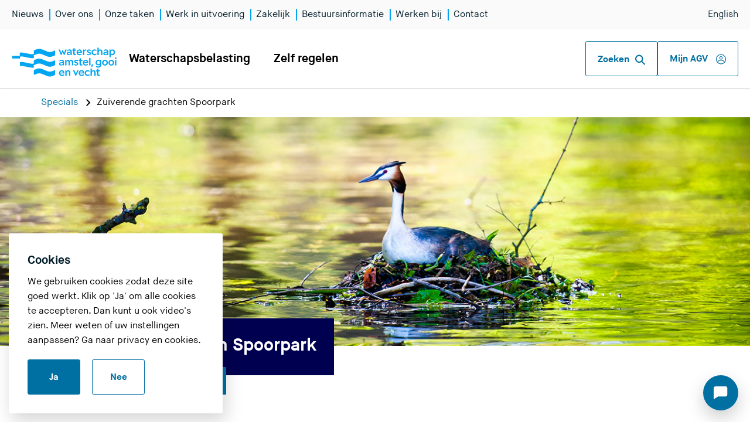

--- FILE ---
content_type: text/html; charset=utf-8
request_url: https://www.agv.nl/specials/zuiverende-grachten/
body_size: 18421
content:
<!DOCTYPE html>

<html lang="nl" dir="ltr" data-host="www.agv.nl">
<head>
    <meta charset="UTF-8">
    <meta http-equiv="X-UA-Compatible" content="IE=edge">

    <meta name="viewport" content="width=device-width, initial-scale=1.0">
    

            <meta name="description" content="Er groeien te weinig verschillende waterplantjes en diertjes in de Sloterplas. Hoe kunnen we de kwaliteit van het Amsterdamse water verbeteren?">

    <!-- Open graph meta tags-->
    <meta property="og:url" content="https://www.agv.nl/specials/zuiverende-grachten/">
    <meta property="og:type" content="website">
    <meta property="og:title" content="Zuiverende grachten Spoorpark">
        <meta property="og:description" content="Er groeien te weinig verschillende waterplantjes en diertjes in de Sloterplas. Hoe kunnen we de kwaliteit van het Amsterdamse water verbeteren?">
            <meta property="og:image" content="https://www.agv.nl/globalassets/fotos/agv-taken/schoon-water/fuut-biodiversiteit-header.jpg?width=600&amp;height=315&amp;mode=crop&amp;center=0%2c5%2c0%2c5&amp;upscale=false&amp;v=1370732764">
    <meta name="theme-color" content="#ffffff">

    <link href="https://www.agv.nl/specials/zuiverende-grachten/" rel="canonical">
    <link nonce="G+Y0w3TRQbnvESnQ5hi0Hy32HWVcm9OqSLBsmUQAsQA=" rel="stylesheet" href="/public/website.css?v=20260105115446-44.1">
    

<link rel="apple-touch-icon" sizes="180x180" href="/public/favicon/apple-touch-icon-agv.png">
<link rel="icon" type="image/png" href="/public/favicon/favicon-32x32-agv.png" sizes="32x32">
<link rel="icon" type="image/png" href="/public/favicon/favicon-16x16-agv.png" sizes="16x16">
<link rel="manifest" href="/public/favicon/manifest-agv.json">
<link rel="mask-icon" href="/public/favicon/safari-pinned-tab-agv.svg" color="#5bbad5">


    <title>Zuiverende grachten Spoorpark | Waterschap AGV</title>

        <script nonce="G+Y0w3TRQbnvESnQ5hi0Hy32HWVcm9OqSLBsmUQAsQA=">
        !function (v, y, T) { var S = v.location, k = "script", D = "instrumentationKey", C = "ingestionendpoint", I = "disableExceptionTracking", E = "ai.device.", b = "toLowerCase", w = (D[b](), "crossOrigin"), N = "POST", e = "appInsightsSDK", t = T.name || "appInsights", n = ((T.name || v[e]) && (v[e] = t), v[t] || function (l) { var u = !1, d = !1, g = { initialize: !0, queue: [], sv: "6", version: 2, config: l }; function m(e, t) { var n = {}, a = "Browser"; return n[E + "id"] = a[b](), n[E + "type"] = a, n["ai.operation.name"] = S && S.pathname || "_unknown_", n["ai.internal.sdkVersion"] = "javascript:snippet_" + (g.sv || g.version), { time: (a = new Date).getUTCFullYear() + "-" + i(1 + a.getUTCMonth()) + "-" + i(a.getUTCDate()) + "T" + i(a.getUTCHours()) + ":" + i(a.getUTCMinutes()) + ":" + i(a.getUTCSeconds()) + "." + (a.getUTCMilliseconds() / 1e3).toFixed(3).slice(2, 5) + "Z", iKey: e, name: "Microsoft.ApplicationInsights." + e.replace(/-/g, "") + "." + t, sampleRate: 100, tags: n, data: { baseData: { ver: 2 } } }; function i(e) { e = "" + e; return 1 === e.length ? "0" + e : e } } var e, n, f = l.url || T.src; function a(e) { var t, n, a, i, o, s, r, c, p; u = !0, g.queue = [], d || (d = !0, i = f, r = (c = function () { var e, t = {}, n = l.connectionString; if (n) for (var a = n.split(";"), i = 0; i < a.length; i++) { var o = a[i].split("="); 2 === o.length && (t[o[0][b]()] = o[1]) } return t[C] || (t[C] = "https://" + ((e = (n = t.endpointsuffix) ? t.location : null) ? e + "." : "") + "dc." + (n || "services.visualstudio.com")), t }()).instrumentationkey || l[D] || "", c = (c = c[C]) ? c + "/v2/track" : l.endpointUrl, (p = []).push((t = "SDK LOAD Failure: Failed to load Application Insights SDK script (See stack for details)", n = i, o = c, (s = (a = m(r, "Exception")).data).baseType = "ExceptionData", s.baseData.exceptions = [{ typeName: "SDKLoadFailed", message: t.replace(/\./g, "-"), hasFullStack: !1, stack: t + "\nSnippet failed to load [" + n + "] -- Telemetry is disabled\nHelp Link: https://go.microsoft.com/fwlink/?linkid=2128109\nHost: " + (S && S.pathname || "_unknown_") + "\nEndpoint: " + o, parsedStack: [] }], a)), p.push((s = i, t = c, (o = (n = m(r, "Message")).data).baseType = "MessageData", (a = o.baseData).message = 'AI (Internal): 99 message:"' + ("SDK LOAD Failure: Failed to load Application Insights SDK script (See stack for details) (" + s + ")").replace(/\"/g, "") + '"', a.properties = { endpoint: t }, n)), i = p, r = c, JSON && ((o = v.fetch) && !T.useXhr ? o(r, { method: N, body: JSON.stringify(i), mode: "cors" }) : XMLHttpRequest && ((s = new XMLHttpRequest).open(N, r), s.setRequestHeader("Content-type", "application/json"), s.send(JSON.stringify(i))))) } function i(e, t) { d || setTimeout(function () { !t && g.core || a() }, 500) } f && ((n = y.createElement(k)).src = f, !(o = T[w]) && "" !== o || "undefined" == n[w] || (n[w] = o), n.onload = i, n.onerror = a, n.onreadystatechange = function (e, t) { "loaded" !== n.readyState && "complete" !== n.readyState || i(0, t) }, e = n, T.ld < 0 ? y.getElementsByTagName("head")[0].appendChild(e) : setTimeout(function () { y.getElementsByTagName(k)[0].parentNode.appendChild(e) }, T.ld || 0)); try { g.cookie = y.cookie } catch (h) { } function t(e) { for (; e.length;)!function (t) { g[t] = function () { var e = arguments; u || g.queue.push(function () { g[t].apply(g, e) }) } }(e.pop()) } var s, r, o = "track", c = "TrackPage", p = "TrackEvent", o = (t([o + "Event", o + "PageView", o + "Exception", o + "Trace", o + "DependencyData", o + "Metric", o + "PageViewPerformance", "start" + c, "stop" + c, "start" + p, "stop" + p, "addTelemetryInitializer", "setAuthenticatedUserContext", "clearAuthenticatedUserContext", "flush"]), g.SeverityLevel = { Verbose: 0, Information: 1, Warning: 2, Error: 3, Critical: 4 }, (l.extensionConfig || {}).ApplicationInsightsAnalytics || {}); return !0 !== l[I] && !0 !== o[I] && (t(["_" + (s = "onerror")]), r = v[s], v[s] = function (e, t, n, a, i) { var o = r && r(e, t, n, a, i); return !0 !== o && g["_" + s]({ message: e, url: t, lineNumber: n, columnNumber: a, error: i, evt: v.event }), o }, l.autoExceptionInstrumented = !0), g }(T.cfg)); function a() { T.onInit && T.onInit(n) } (v[t] = n).queue && 0 === n.queue.length ? (n.queue.push(a), n.trackPageView({})) : a() }(window, document, {
            src: "https://js.monitor.azure.com/scripts/b/ai.3.gbl.min.js", 
            crossOrigin: "anonymous", 
            cfg: {
                connectionString: "InstrumentationKey=7c9b8af3-a513-41a8-9a26-c3098dbfb304;IngestionEndpoint=https://westeurope-5.in.applicationinsights.azure.com/;LiveEndpoint=https://westeurope.livediagnostics.monitor.azure.com/",
                samplingPercentage: 100,
            }
        });

        window.addEventListener('unhandledrejection', function (event) {
            // Log the unhandled promise rejection to Application Insights
            appInsights.trackException({ error: event.reason });
        });
    </script>


<script nonce="G+Y0w3TRQbnvESnQ5hi0Hy32HWVcm9OqSLBsmUQAsQA=">
    window.dataLayer = window.dataLayer || [];

    window.dataLayer.push({
        "event": "pageLoad",
        "visitor": {
            "classification": "external"
        }
    });
</script>

    
<style nonce="G+Y0w3TRQbnvESnQ5hi0Hy32HWVcm9OqSLBsmUQAsQA="></style>
<script nonce="G+Y0w3TRQbnvESnQ5hi0Hy32HWVcm9OqSLBsmUQAsQA="></script>

    <script nonce="G+Y0w3TRQbnvESnQ5hi0Hy32HWVcm9OqSLBsmUQAsQA=">
        var dataLayer = window.dataLayer || [];
        dataLayer.push({
            pageType: 'Zuiverende grachten Spoorpark',
            elementEnvironment: '| Waterschap AGV'
        });
    </script>

    
    <script nonce="G+Y0w3TRQbnvESnQ5hi0Hy32HWVcm9OqSLBsmUQAsQA=">
        window.epiTranslations = {"LocalizedResources.Global.Generic.Close":"Sluiten","LocalizedResources.Global.Generic.Search":"Zoeken","LocalizedResources.Global.Generic.SearchFor":"Zoeken naar","LocalizedResources.Global.Generic.SearchForZipcodeOrAddress":"Zoeken naar postcode of adres","LocalizedResources.Global.Generic.ClearSearch":"Zoekopdracht wissen","LocalizedResources.Global.Generic.PlaceholderZipcodeOrAddress":"Postcode of adres","LocalizedResources.Flow.Messages.ErrorHttp500":"Er is een technische fout opgetreden.","LocalizedResources.Global.Generic.VisitExternalLink":"U verlaat deze site"};
    </script>



<script nonce="G+Y0w3TRQbnvESnQ5hi0Hy32HWVcm9OqSLBsmUQAsQA=">
    (function(w, d, s, l, i) {
        w[l] = w[l] || [];
        w[l].push({
            'gtm.start': new Date().getTime(),
            event: 'gtm.js'
        });
        var f = d.getElementsByTagName(s)[0],
            j = d.createElement(s),
            dl = l != 'dataLayer' ? '&l=' + l : '';
        j.async = true;
        j.src = 'https://www.googletagmanager.com/gtm.js?id=' + i + dl;
        var nonceValue = 'G+Y0w3TRQbnvESnQ5hi0Hy32HWVcm9OqSLBsmUQAsQA=';
        if (nonceValue) {
            j.setAttribute('nonce', nonceValue);
        }
        f.parentNode.insertBefore(j, f);
    })(window, document, 'script', 'dataLayer', 'GTM-TMK84B');
</script>

<!-- Hotjar Tracking Code -->
<script nonce="G+Y0w3TRQbnvESnQ5hi0Hy32HWVcm9OqSLBsmUQAsQA=">
(function (h, o, t, j, a, r) {
    h.hj = h.hj || function () { (h.hj.q = h.hj.q || []).push(arguments) };
    h._hjSettings = { hjid: '2435000', hjsv: 6 };
    a = o.getElementsByTagName('head')[0];
    r = o.createElement('script');
    r.async = 1;
    r.src = t + h._hjSettings.hjid + j + h._hjSettings.hjsv;
    r.setAttribute('nonce','G+Y0w3TRQbnvESnQ5hi0Hy32HWVcm9OqSLBsmUQAsQA=');
    a.appendChild(r);
})(window, document, 'https://static.hotjar.com/c/hotjar-', '.js?sv=');
</script>
<!-- / Hotjar Tracking Code -->

    
<script nonce="G+Y0w3TRQbnvESnQ5hi0Hy32HWVcm9OqSLBsmUQAsQA=">
        var apiUrl = 'https://www.agv.nl/nl/api/';
        var apiUrlZienswijze = "/nl/api/v1/projecthearing/";
        var apiUrlSocial = "/nl/api/v1/social";
        var apiUrlCalendar = "/nl/api/v1/calendar";
        var apiUrlFeedback = "/api/feedback";

        
        var globalConfig = {
            chat: {
                chatId: '5716443d85c9f1.52593675',
                scenario: null,
                welcomeTextChatbot: 'Hallo, ik ben Jet! De digitale medewerker van het waterschap. Ik help u graag met uw vragen over waterschapsbelasting.',
            },
        };
        var webapiHost = "https://webapi.agv.nl";
        
</script>


    

    <script type="text/javascript" src="//cdn.optimizely.com/js/6822760100.js" ></script>

</head>

<body class="no-js ">
<noscript><iframe id="noscript-gtm-iframe" src="https://www.googletagmanager.com/ns.html?id=GTM-TMK84B" height="0" width="0"></iframe></noscript>


    <script nonce="G+Y0w3TRQbnvESnQ5hi0Hy32HWVcm9OqSLBsmUQAsQA=">
        document.body.className = document.body.className.replace("no-js", "");
    </script>
    
    

<div id="cookiemelding" class="cookiebar js-cookiebar">
        <h3>Cookies</h3>
        <div class="cookiebar__body">
            <p>We gebruiken cookies zodat deze site goed werkt. Klik op 'Ja' om alle cookies te accepteren. Dan kunt u ook video's zien. Meer weten of uw instellingen aanpassen? Ga naar&nbsp;<a href="/privacy/">privacy en cookies</a>.</p>
        </div>
        <div class="cookiebar__buttons">
            <button id="cookiemelding-doorgaan" class="button button--no-margin js-cookiebar__accept">Ja</button>
            <button id="cookiemelding-annuleren" class="button button--secondary button--no-margin js-cookiebar__decline">Nee</button>
        </div>
</div>
    <a href="#content" class="quick-link">Direct naar content</a>

    

<dialog class="search-overlay js-search-overlay backdrop-medium-gray">

    <div class="container">
        

<form class="search js-search" action="/zoek/" name="search" method="GET" autocomplete="off">
    <div class="search__bar js-search-bar">
        <label for="f281736c-52a0-4f09-8f59-c1a09493110b" class="sr-only">Wat zoekt u?</label>
        <input
            id="f281736c-52a0-4f09-8f59-c1a09493110b"
            class="search__field js-search-input"
            type="search"
            name="q"
            placeholder="Wat zoekt u?"
            autofocus>
        <button class="button search__bar-button js-search-submit" type="submit">
            Zoek <svg xmlns="http://www.w3.org/2000/svg" width="22" height="22" viewBox="0 0 22 22" aria-hidden="true">
  <g fill="currentColor" fill-rule="evenodd">
    <path d="M19.745 21.615l-6.6-6.6c-.495-.495-.495-1.375 0-1.87.495-.495 1.375-.495 1.87 0l6.6 6.6c.495.495.495 1.375 0 1.87-.55.495-1.375.495-1.87 0z" />
    <path d="M2.585 2.585c-3.41 3.41-3.41 8.965 0 12.375s8.965 3.41 12.375 0 3.41-8.965 0-12.375-8.965-3.465-12.375 0zM13.09 13.2c-2.365 2.365-6.27 2.365-8.635 0s-2.365-6.27 0-8.635 6.27-2.365 8.635 0 2.365 6.215 0 8.635z" />
  </g>
</svg>
        </button>
    </div>

    <div class="search__panel js-search-autocomplete">
        <!-- will be rendered from JS -->
    </div>

    <button class="button search__panel-button js-search-submit js-toggle-search-button" type="submit">
        Zoek <svg xmlns="http://www.w3.org/2000/svg" width="22" height="22" viewBox="0 0 22 22" aria-hidden="true">
  <g fill="currentColor" fill-rule="evenodd">
    <path d="M19.745 21.615l-6.6-6.6c-.495-.495-.495-1.375 0-1.87.495-.495 1.375-.495 1.87 0l6.6 6.6c.495.495.495 1.375 0 1.87-.55.495-1.375.495-1.87 0z" />
    <path d="M2.585 2.585c-3.41 3.41-3.41 8.965 0 12.375s8.965 3.41 12.375 0 3.41-8.965 0-12.375-8.965-3.465-12.375 0zM13.09 13.2c-2.365 2.365-6.27 2.365-8.635 0s-2.365-6.27 0-8.635 6.27-2.365 8.635 0 2.365 6.215 0 8.635z" />
  </g>
</svg>
    </button>

        <div class="search__popular">
            <span class="search__popular-title">Veelgezocht</span>
                <a href="/waterschapsbelasting/" class="button button--secondary button--full-width-mobile">Waterschapsbelasting </a>
                <a href="/waterschapsbelasting/aanslag-betalen/" class="button button--secondary button--full-width-mobile">Aanslag bekijken en betalen </a>
                <a href="/waterschapsbelasting/kosten/tarieven-waterschapsbelasting/" class="button button--secondary button--full-width-mobile">Tarieven </a>
                <a href="/waterschapsbelasting/kwijtschelding/" class="button button--secondary button--full-width-mobile">Kwijtschelding </a>
                <a href="/onze-taken/legger/" class="button button--secondary button--full-width-mobile">Legger </a>
                <a href="/onze-taken/waterschapsverordening/" class="button button--secondary button--full-width-mobile">Waterschapsverordening </a>
                <a href="/zelf-regelen/subsidies/" class="button button--secondary button--full-width-mobile">Subsidie </a>
                <a href="/zelf-regelen/vergunning/" class="button button--secondary button--full-width-mobile">Vergunning </a>
                <a href="/contact/" class="button button--secondary button--full-width-mobile">Contact </a>
        </div>


</form>

    </div>

    <button class="search-overlay__close" title="Sluit">Sluit <svg xmlns="http://www.w3.org/2000/svg" width="16" height="16" viewBox="0 0 16 16" xmlns:xlink="http://www.w3.org/1999/xlink" aria-hidden="true">
  <g fill-rule="evenodd" transform="translate(-512 -45)">
    <path d="M527.037 58.39c.533.542.533 1.387 0 1.93-.267.272-.593.393-.948.393-.36 0-.69-.12-.95-.392l-5.42-5.52-5.43 5.53c-.27.27-.59.394-.95.394-.357 0-.68-.12-.95-.392-.534-.542-.534-1.387 0-1.93l5.42-5.525-5.42-5.523c-.534-.544-.534-1.39 0-1.932.532-.543 1.362-.543 1.895 0l5.423 5.525 5.42-5.525c.534-.543 1.364-.543 1.897 0 .535.544.535 1.39 0 1.933l-5.42 5.525 5.423 5.527z" />
  </g>
</svg></button>

</dialog>


    <header class="header js-header">
    


<nav class="navigation-main">

    <a class="logo" href="/" data-gtm-event="navigatieButton" data-gtm-props='{ "navigationType": "Waternet" }'>
        <div class="logo__desktop ">
            <svg xmlns="http://www.w3.org/2000/svg" version="1.1" viewBox="0 0 892.4 253.2" aria-label="Logo Waterschap Amstel Gooi en Vecht — Naar de homepage van agv.nl" role="img">
  <title>Logo Waterschap Amstel Gooi en Vecht — Naar de homepage van agv.nl</title>
  <g fill="currentColor" fill-rule="evenodd">
    <path d="M68.8,83.2c6.5-1.5,9.5-2.4,14.8-2.4s25.9,4,41.7,7.3c23.8,4.9,38.8,7.8,47.1,7.8s9-.7,14.8-1.9v-22.8l22.9-9.3c14.1-5.8,30-5.9,44.1-.2l24.1,9.6,21,8.8c14.5,6.1,30.8,6.2,45.3.2l22.2-9.1V29.7l-22.2,9.1c-14.5,5.9-30.8,5.8-45.3-.2l-21-8.8-24.1-9.6c-14.2-5.6-30-5.5-44.1.2l-22.9,9.3v30.6c-6.5,1.5-9.8,2.4-14.8,2.4s-25.9-4-41.7-7.3c-23.8-4.9-38.8-7.8-47.1-7.8s-9,.7-14.9,1.9v26.7H3.1v21.6h65.7v-14.6h0Z" />
    <path d="M299.4,204.8l-21-8.8-24.1-9.6c-14.2-5.6-30-5.6-44.1.2l-22.9,9.3v41.6l22.9-9.3c14.1-5.8,30-5.9,44.1-.2l24.1,9.6,21,8.8c14.5,6.1,30.8,6.2,45.3.2l22.2-9.1v-41.6l-22.2,9.1c-14.5,5.9-30.8,5.9-45.3-.2" />
    <path d="M299.4,121.7l-21-8.8-24.1-9.6c-14.2-5.6-30-5.6-44.1.2l-22.9,9.3v27.5c-6.5,1.5-9.8,2.4-14.8,2.4s-25.9-4-41.7-7.3c-23.8-4.9-38.8-7.8-47.1-7.8s-9,.7-14.9,1.9v33.8c6.5-1.5,9.5-2.4,14.9-2.4s25.9,4,41.7,7.3c23.8,4.9,38.8,7.8,47.1,7.8s9-.7,14.8-1.9v-19.7l22.9-9.3c14.1-5.8,30-5.9,44.1-.2l24.1,9.6,21,8.8c14.5,6.1,30.8,6.2,45.3.2l22.2-9.1v-41.6l-22.2,9.1c-14.5,5.9-30.8,5.9-45.3-.2" />
    <polygon points="452.7 22.9 443.5 51.3 443.3 51.3 432.4 24.5 429.8 24.5 418.8 51.3 418.6 51.3 409.4 22.9 397.3 22.9 415.9 69.6 419.9 69.6 431 44.2 431.2 44.2 442.1 69.6 446.1 69.6 464.8 22.9 452.7 22.9" />
    <path d="M483.1,70.6c8.1,0,12.8-4.2,15.4-8.1l1,6.6h8.6v-31.5c0-12.2-10.2-16.3-19.9-16.3s-14.5,3.4-18.5,6.4l-.3,9.6h.2c3.2-3,9.7-6.6,17.4-6.6s10,2.5,10,6.4-3.4,4.9-10.3,4.9c-10.5,0-20.5,3.2-20.5,13.8s8.5,14.6,16.9,14.6M486.3,49.4c4.9,0,9.5-.6,11.6-3.1v4.8c0,6.5-5.2,11.5-12.1,11.5s-8.6-2.2-8.6-6.7,3.7-6.4,9.1-6.4" />
    <path d="M533.9,70.3c4.9,0,9.1-1.7,10.6-2.9v-8.3h-.2c-1.4.7-4.1,1.7-6.5,1.7-5.2,0-5.9-3.8-5.9-10v-18.8h13.4v-9.1h-13.4V6.8h-.2l-11,7.6v8.5h-7.9v9.1h7.9v23.6c0,2.9,0,14.8,13.2,14.8" />
    <path d="M573.3,70.6c8.7,0,15.5-3.8,18.4-6.2v-9.2c0,0,0,0,0,0-2.5,2.7-9,6.3-17.6,6.3s-13.6-4.7-13.6-9.4,2.3-3,5-3h28.3v-9.9c-1.7-10.5-9.6-17.7-21.1-17.7s-24.2,11-24.2,24.7,10.1,24.5,24.9,24.5M571.5,30.9c6.9,0,11.2,4.7,11.1,11h-15.9c-3.6,0-5.8.8-7.3,1.9.6-7.5,4.4-12.9,12.1-12.9" />
    <path d="M613.1,47.1c0-12.3,6.2-15.8,11.1-15.8s5.5.9,7,1.4v-9.6c-1.2-.5-3.7-1.3-6-1.3-6.9,0-11.1,4.1-13.5,9.5l-1.2-8.5h-8.6v46.3h11.2v-22h0Z" />
    <path d="M646.7,35.8c0-2.8,2.8-4.7,7.9-4.7s10.3,2,13.2,3.9h.2v-9.3c-2.8-1.8-7.9-4-14.3-4-10.5,0-17.6,5.7-17.6,14.5,0,16,24,11.9,24,20.2s-3.2,5-8.5,5-12.1-2.8-15.7-5.3h-.2v9.4c3.8,2.2,10.1,4.9,17.3,4.9s17.6-5,17.6-14.5c0-16.4-24-12.6-24-20.1" />
    <path d="M701.3,60.9c-8.2,0-14.3-5.3-14.3-14.9s6.1-14.7,14.3-14.7,11.5,2.4,14.7,4.9h.2v-9.8c-2.9-2.1-8-4.9-16.3-4.9-14.2,0-24.3,10.9-24.3,24.5s10.2,24.7,24.2,24.7,13.8-2.9,16.7-5.2v-9.9h-.2c-3.1,2.5-8.2,5.3-15,5.3" />
    <path d="M736.6,45.2c0-9.9,5-14,10.3-14s9.7,3.3,9.7,13.3v24.6h11.2v-27.2c0-12.2-6.3-20.3-17.9-20.3s-10.9,3.4-13.3,7.5V6.8h-11.2v62.3h11.2s0-24,0-24Z" />
    <path d="M792,70.6c8.1,0,12.8-4.2,15.4-8.1l1,6.6h8.6v-31.5c0-12.2-10.2-16.3-19.9-16.3s-14.5,3.4-18.5,6.4l-.3,9.6h.2c3.2-3,9.7-6.6,17.4-6.6s10,2.5,10,6.4-3.4,4.9-10.3,4.9c-10.5,0-20.5,3.2-20.5,13.8s8.5,14.6,16.9,14.6M795.1,49.4c4.9,0,9.5-.6,11.6-3.1v4.8c0,6.5-5.2,11.5-12.1,11.5s-8.6-2.2-8.6-6.7,3.7-6.4,9.1-6.4" />
    <path d="M837.9,63.8c2.9,3.9,7.8,6.6,14.2,6.6,12.5,0,21.9-10.5,21.9-25s-9.2-23.8-21.4-23.8-13.5,4.1-16.3,8.9l-1.1-7.6h-8.6v63.8h11.2v-22.9h0ZM849.8,31.2c8.4,0,12.8,7.1,12.8,14.9s-4.3,14.7-12.8,14.7-12.5-7.2-12.5-14.8,4.1-14.8,12.5-14.8" />
    <path d="M420.9,129.8c-10.5,0-20.5,3.2-20.5,13.8s8.5,14.6,17,14.6,12.8-4.2,15.4-8.1l1,6.6h8.6v-31.4c0-12.2-10.2-16.3-19.9-16.3s-14.5,3.4-18.5,6.4l-.3,9.6h.2c3.2-3,9.7-6.6,17.4-6.6s10,2.5,10,6.4-3.4,4.9-10.3,4.9M432,133.9v4.8c0,6.5-5.2,11.5-12.1,11.5s-8.6-2.2-8.6-6.7,3.7-6.4,9.1-6.4,9.5-.6,11.6-3.1" />
    <path d="M503.7,109.4c-7.8,0-12.3,4.7-14.2,9.1-2.4-5.6-7.4-9.1-14.4-9.1s-11.7,4.5-13.6,8.4l-1-7.2h-8.6v46.3h11.2v-24c0-9.9,4.2-14,9-14s8.5,3.3,8.5,13.3v24.6h11.2v-24c0-9.9,4.2-14,9-14s8.5,3.3,8.5,13.3v24.6h11.2v-27.2c0-12.2-5.9-20.3-16.7-20.3" />
    <path d="M528.8,123.9c0,16,24,11.9,24,20.2s-3.2,5-8.5,5-12.1-2.8-15.7-5.3h-.2v9.4c3.8,2.2,10.1,4.9,17.3,4.9s17.6-5,17.6-14.5c0-16.4-24-12.6-24-20.1s2.8-4.7,7.9-4.7,10.3,2,13.2,3.9h.2v-9.4c-2.8-1.8-7.9-4-14.3-4-10.5,0-17.6,5.6-17.6,14.5" />
    <path d="M598.7,119.6v-9.1h-13.4v-16.1h-.2l-11,7.6v8.5h-7.9v9.1h7.9v23.6c0,2.9,0,14.8,13.2,14.8s9.1-1.7,10.6-2.9v-8.3h-.2c-1.4.7-4.1,1.7-6.5,1.7-5.2,0-5.9-3.8-5.9-10v-18.8h13.4Z" />
    <path d="M626.7,158.2c8.7,0,15.5-3.8,18.4-6.2v-9.2c0,0,0,0,0,0-2.5,2.7-9,6.3-17.6,6.3s-13.6-4.7-13.6-9.4,2.3-3,5-3h28.3v-9.9c-1.7-10.5-9.6-17.7-21.1-17.7s-24.2,11-24.2,24.7,10.1,24.5,24.9,24.5M624.9,118.5c6.9,0,11.2,4.7,11.1,11h-15.9c-3.6,0-5.8.8-7.3,1.9.6-7.5,4.4-12.9,12.1-12.9" />
    <rect x="655.4" y="94.5" width="11.2" height="62.3" />
    <polygon points="690.5 148.5 690.5 148.3 679 148.3 672.1 170 681.2 170 690.5 148.5" />
    <path d="M747.5,118c-2.6-4.9-8.1-8.8-15.7-8.8-12.2,0-22,9.4-22,23.4s9.5,23.4,21.3,23.4,12-3.2,15-7.2v3.2c0,8.8-5.4,13.6-13.5,13.6s-15-2.7-19.7-6.2h-.2v9.9c4.7,3.5,12.5,5.9,20.8,5.9,13.6,0,23.7-7.7,23.7-25.6v-39.2h-8.7l-1.1,7.5h0ZM734.2,146.6c-8.9,0-13-6.9-13-14s3.8-13.7,12.8-13.7,12.6,6.9,12.6,13.7-4.1,14-12.5,14" />
    <path d="M789.2,109.1c-14.1,0-24.2,10.9-24.2,24.5s10.2,24.7,24.2,24.7,24.2-10.5,24.2-24.7-10.3-24.5-24.2-24.5M789.2,148.5c-8.4,0-12.8-7.1-12.8-14.9s4.4-14.7,12.8-14.7,12.8,7,12.8,14.7-4.2,14.9-12.8,14.9" />
    <path d="M842.8,109.1c-14.1,0-24.2,10.9-24.2,24.5s10.2,24.7,24.2,24.7,24.2-10.5,24.2-24.7-10.3-24.5-24.2-24.5M842.8,148.5c-8.4,0-12.8-7.1-12.8-14.9s4.4-14.7,12.8-14.7,12.8,7,12.8,14.7-4.2,14.9-12.8,14.9" />
    <path d="M880,102.4c4.1,0,7.1-2.9,7.1-6.5s-3-6.5-7.1-6.5-7.2,2.8-7.2,6.5,2.9,6.5,7.2,6.5" />
    <rect x="874.3" y="110.5" width="11.2" height="46.3" />
    <path d="M424.1,196.6c-14,0-24.1,11-24.1,24.7s10.1,24.5,24.9,24.5,15.5-3.8,18.4-6.2v-9.2c.1,0-.1,0-.1,0-2.5,2.7-9,6.3-17.6,6.3s-13.6-4.7-13.6-9.5,2.3-3,5-3h28.3v-9.9c-1.6-10.5-9.6-17.7-21.1-17.7M418.3,217.2c-3.6,0-5.8.8-7.3,2,.6-7.5,4.4-12.9,12.1-12.9s11.2,4.7,11.1,11h-15.9Z" />
    <path d="M478,197c-7.5,0-12.5,4.3-14.9,8.6l-1.1-7.4h-8.6v46.3h11.2v-24c0-9.9,5-14,10.3-14s9.7,3.3,9.7,13.3v24.6h11.2v-27.2c0-12.2-6.3-20.3-17.9-20.3" />
    <path d="M554.3,198.2c-3.8,8.8-8.6,20.2-11.9,28.9h-.4c-3.3-8.8-7.8-20.2-11.5-28.9h-12.5l21.9,46.7h3.9l23-46.7h-12.6Z" />
    <path d="M590.9,196.6c-14,0-24.2,11-24.2,24.7s10.1,24.5,24.9,24.5,15.5-3.8,18.4-6.2v-9.2c0,0-.1,0-.1,0-2.5,2.7-9,6.3-17.6,6.3s-13.6-4.7-13.6-9.5,2.3-3,5-3h28.3v-9.9c-1.7-10.5-9.6-17.7-21.1-17.7M585.1,217.2c-3.6,0-5.8.8-7.3,2,.6-7.5,4.4-12.9,12.1-12.9s11.2,4.7,11.1,11h-15.9Z" />
    <path d="M643.3,236.2c-8.2,0-14.3-5.3-14.3-14.9s6.1-14.7,14.3-14.7,11.5,2.4,14.7,4.9h.2v-9.8c-2.9-2.1-8-4.9-16.3-4.9-14.2,0-24.3,10.9-24.3,24.5s10.2,24.7,24.2,24.7,13.8-2.9,16.7-5.2v-9.9h-.2c-3.1,2.5-8.2,5.3-15,5.3" />
    <path d="M691.9,197c-6.5,0-10.9,3.4-13.3,7.5v-22.4h-11.2v62.3h11.2v-24c0-9.9,5-14,10.3-14s9.7,3.3,9.7,13.3v24.6h11.2v-27.2c0-12.2-6.3-20.3-17.9-20.3" />
    <path d="M733.2,182.1h-.2l-11,7.6v8.5h-7.9v9.1h7.9v23.6c0,2.9,0,14.8,13.2,14.8s9.1-1.7,10.6-2.9v-8.3h-.2c-1.4.7-4.1,1.6-6.5,1.6-5.2,0-5.9-3.8-5.9-10v-18.8h13.4v-9.1h-13.4v-16.1h0Z" />
  </g>
</svg>
        </div>
        <div class="logo__mobile">
            <svg xmlns="http://www.w3.org/2000/svg" version="1.1" class="svg-brand-logo" width="40" height="40" viewBox="0 0 375 253.2" aria-label="Logo Waterschap Amstel Gooi en Vecht — Naar de homepage van agv.nl" role="img">
  <title>Logo Waterschap Amstel Gooi en Vecht — Naar de homepage van agv.nl</title>
  <g fill="currentColor" fill-rule="evenodd">
    <path d="M68.8,83.2c6.5-1.5,9.5-2.4,14.8-2.4s25.9,4,41.7,7.3c23.8,4.9,38.8,7.8,47.1,7.8s9-.7,14.8-1.9v-22.8l22.9-9.3c14.1-5.8,30-5.9,44.1-.2l24.1,9.6,21,8.8c14.5,6.1,30.8,6.2,45.3.2l22.2-9.1V29.7l-22.2,9.1c-14.5,5.9-30.8,5.8-45.3-.2l-21-8.8-24.1-9.6c-14.2-5.6-30-5.5-44.1.2l-22.9,9.3v30.6c-6.5,1.5-9.8,2.4-14.8,2.4s-25.9-4-41.7-7.3c-23.8-4.9-38.8-7.8-47.1-7.8s-9,.7-14.9,1.9v26.7H3.1v21.6h65.7v-14.6h0Z" />
    <path d="M299.4,204.8l-21-8.8-24.1-9.6c-14.2-5.6-30-5.6-44.1.2l-22.9,9.3v41.6l22.9-9.3c14.1-5.8,30-5.9,44.1-.2l24.1,9.6,21,8.8c14.5,6.1,30.8,6.2,45.3.2l22.2-9.1v-41.6l-22.2,9.1c-14.5,5.9-30.8,5.9-45.3-.2" />
    <path d="M299.4,121.7l-21-8.8-24.1-9.6c-14.2-5.6-30-5.6-44.1.2l-22.9,9.3v27.5c-6.5,1.5-9.8,2.4-14.8,2.4s-25.9-4-41.7-7.3c-23.8-4.9-38.8-7.8-47.1-7.8s-9,.7-14.9,1.9v33.8c6.5-1.5,9.5-2.4,14.9-2.4s25.9,4,41.7,7.3c23.8,4.9,38.8,7.8,47.1,7.8s9-.7,14.8-1.9v-19.7l22.9-9.3c14.1-5.8,30-5.9,44.1-.2l24.1,9.6,21,8.8c14.5,6.1,30.8,6.2,45.3.2l22.2-9.1v-41.6l-22.2,9.1c-14.5,5.9-30.8,5.9-45.3-.2" />
  </g>
</svg>
        </div>
    </a>
    <ul class="navigation-main__content list list--inline js-navigation-list">


    <li class="navigation__list-item">
        <a class="navigation__item" href="/waterschapsbelasting/" target="_self"
         data-gtm-event="navigatieButton" data-gtm-props='{ "navigationType": "Waterschapsbelasting" }'>
            Waterschapsbelasting
        </a>

    </li>
        

    <li class="navigation__list-item">
        <a class="navigation__item" href="/zelf-regelen/" target="_self"
         data-gtm-event="navigatieButton" data-gtm-props='{ "navigationType": "Zelf regelen" }'>
            Zelf regelen
        </a>

    </li>
                    </ul>

    <dialog class="navigation-dialog backdrop-medium-gray js-navigation-dialog">
        <ul class="navigation-main__content list list--inline js-navigation-list">

            <li class="hidden-l hidden-xl">
                <form class="navigation-close-form">
                    <button formmethod="dialog" class="navigation-close-form__btn link link--bold">
                        Sluit <svg xmlns="http://www.w3.org/2000/svg" width="16" height="16" viewBox="0 0 16 16" xmlns:xlink="http://www.w3.org/1999/xlink" aria-hidden="true">
  <g fill-rule="evenodd" transform="translate(-512 -45)">
    <path d="M527.037 58.39c.533.542.533 1.387 0 1.93-.267.272-.593.393-.948.393-.36 0-.69-.12-.95-.392l-5.42-5.52-5.43 5.53c-.27.27-.59.394-.95.394-.357 0-.68-.12-.95-.392-.534-.542-.534-1.387 0-1.93l5.42-5.525-5.42-5.523c-.534-.544-.534-1.39 0-1.932.532-.543 1.362-.543 1.895 0l5.423 5.525 5.42-5.525c.534-.543 1.364-.543 1.897 0 .535.544.535 1.39 0 1.933l-5.42 5.525 5.423 5.527z" />
  </g>
</svg>
                    </button>
                </form>
            </li>

                <h2 class="assistive">Menu openklappen</h2>

                <li>
                    <div class="navigation-sub-menu js-sub-navigation-list">
                        <form class="navigation-close-login-form hidden-s hidden-m">
                            <button formmethod="dialog" class="navigation-close-login-form__btn link link--bold">
                                Sluit <svg xmlns="http://www.w3.org/2000/svg" width="16" height="16" viewBox="0 0 16 16" xmlns:xlink="http://www.w3.org/1999/xlink" aria-hidden="true">
  <g fill-rule="evenodd" transform="translate(-512 -45)">
    <path d="M527.037 58.39c.533.542.533 1.387 0 1.93-.267.272-.593.393-.948.393-.36 0-.69-.12-.95-.392l-5.42-5.52-5.43 5.53c-.27.27-.59.394-.95.394-.357 0-.68-.12-.95-.392-.534-.542-.534-1.387 0-1.93l5.42-5.525-5.42-5.523c-.534-.544-.534-1.39 0-1.932.532-.543 1.362-.543 1.895 0l5.423 5.525 5.42-5.525c.534-.543 1.364-.543 1.897 0 .535.544.535 1.39 0 1.933l-5.42 5.525 5.423 5.527z" />
  </g>
</svg>
                            </button>
                        </form>

                            <a class="button button--secondary visible-block" href="/mijnagv/" data-gtm-event="navigatieButton" data-gtm-props='{ "navigationType": "Mijn Waternet - Inloggen" }'>
                                <span class="hidden-s hidden-m">Inloggen</span>
                                <span class="hidden-l hidden-xl">Mijn AGV</span>
                                <svg width="20px" height="20px" viewBox="0 0 20 20" version="1.1" xmlns="http://www.w3.org/2000/svg" xmlns:xlink="http://www.w3.org/1999/xlink" aria-hidden="true">
  <defs></defs>
  <g stroke="none" stroke-width="1" fill="none" fill-rule="evenodd">
    <g fill-rule="nonzero" fill="#006FA2">
      <g>
        <path d="M10,10.6666667 C8.15905087,10.6666667 6.66666667,9.17428247 6.66666667,7.33333333 C6.66666667,5.49238417 8.15905087,4 10,4 C11.8409491,4 13.3333333,5.49238417 13.3333333,7.33333333 C13.3333333,9.17428247 11.8409491,10.6666667 10,10.6666667 Z M10,9.33333333 C11.1045695,9.33333333 12,8.4379028 12,7.33333333 C12,6.22876383 11.1045695,5.33333333 10,5.33333333 C8.89543053,5.33333333 8,6.22876383 8,7.33333333 C8,8.4379028 8.89543053,9.33333333 10,9.33333333 Z M17.3333333,16.3333333 C17.3333333,13.4966007 14.0052297,11.3333333 10,11.3333333 C5.99477033,11.3333333 2.66666667,13.4966007 2.66666667,16.3333333 C2.66666667,16.7015231 2.9651435,17 3.33333333,17 C3.70152317,17 4,16.7015231 4,16.3333333 C4,14.3835981 6.64143301,12.6666667 10,12.6666667 C13.358567,12.6666667 16,14.3835981 16,16.3333333 C16,16.7015231 16.2984769,17 16.6666667,17 C17.0348565,17 17.3333333,16.7015231 17.3333333,16.3333333 Z"></path>
        <path d="M10,20 C4.4771525,20 0,15.5228475 0,10 C0,4.4771525 4.4771525,0 10,0 C15.5228475,0 20,4.4771525 20,10 C20,15.5228475 15.5228475,20 10,20 Z M10,18.6666667 C14.7864678,18.6666667 18.6666667,14.7864678 18.6666667,10 C18.6666667,5.21353217 14.7864678,1.33333333 10,1.33333333 C5.21353217,1.33333333 1.33333333,5.21353217 1.33333333,10 C1.33333333,14.7864678 5.21353217,18.6666667 10,18.6666667 Z"></path>
      </g>
    </g>
  </g>
</svg>
                            </a>
                                <!-- checklist start mobile tablet devices-->
                                <div class="hidden-s hidden-m">
                                    <!---checklist -->
                                    <ul class="checklist">
                                    </ul>
                                    <hr class="hr">
                                    <h4 class="margin-left--sm margin-bottom--sm"></h4>
                                </div>
                                <!-- end checklist mobile tablet devices-->
                                <ul>
                                    <li>
                                        <a class="arrow-link arrow-link--right navigation-sub-menu__link" href="" >
    <svg xmlns="http://www.w3.org/2000/svg" width="24" height="24" viewBox="0 0 24 24" aria-hidden="true">
  <path fill="currentColor" d="M13.85 18.68a1 1 0 01.05-1.41L18.45 13H2.98A.99.99 0 012 12c0-.55.44-1 .98-1H18.46l-4.61-4.27a1 1 0 111.36-1.47l6.47 5.99a1 1 0 01.01 1.46l-6.42 6.01a1 1 0 01-1.41-.05Z" />
</svg>
    
</a>

                                    </li>
                                    <li>
                                        <a class="arrow-link arrow-link--right navigation-sub-menu__link" href="" >
    <svg xmlns="http://www.w3.org/2000/svg" width="24" height="24" viewBox="0 0 24 24" aria-hidden="true">
  <path fill="currentColor" d="M13.85 18.68a1 1 0 01.05-1.41L18.45 13H2.98A.99.99 0 012 12c0-.55.44-1 .98-1H18.46l-4.61-4.27a1 1 0 111.36-1.47l6.47 5.99a1 1 0 01.01 1.46l-6.42 6.01a1 1 0 01-1.41-.05Z" />
</svg>
    
</a>

                                    </li>
                                </ul>

                    </div>

                </li>



    <li class="navigation__list-item">
        <a class="navigation__item" href="/waterschapsbelasting/" target="_self"
         data-gtm-event="navigatieButton" data-gtm-props='{ "navigationType": "Waterschapsbelasting" }'>
            Waterschapsbelasting
        </a>

    </li>
            

    <li class="navigation__list-item">
        <a class="navigation__item" href="/zelf-regelen/" target="_self"
         data-gtm-event="navigatieButton" data-gtm-props='{ "navigationType": "Zelf regelen" }'>
            Zelf regelen
        </a>

    </li>
                                                        <li>
                        <a href="/nieuws/" class="navigation-meta__link">
                            Nieuws
                        </a>
                    </li>
                    <li>
                        <a href="/over-ons/" class="navigation-meta__link">
                            Over ons
                        </a>
                    </li>
                    <li>
                        <a href="/onze-taken/" class="navigation-meta__link">
                            Onze taken
                        </a>
                    </li>
                    <li>
                        <a href="/werk-in-uitvoering/" class="navigation-meta__link">
                            Werk in uitvoering
                        </a>
                    </li>
                    <li>
                        <a href="/zakelijk/" class="navigation-meta__link">
                            Zakelijk
                        </a>
                    </li>
                    <li>
                        <a href="https://agv.waterschapsinformatie.nl/" title="Naar het bestuursportaal" class="navigation-meta__link">
                            Bestuursinformatie
                        </a>
                    </li>
                    <li>
                        <a href="/over-ons/vacatures/" class="navigation-meta__link">
                            Werken bij
                        </a>
                    </li>
                    <li>
                        <a href="/contact/" title="Neem contact met ons op" class="navigation-meta__link">
                            Contact
                        </a>
                    </li>
            <li class="navigation-main__item">
            <a class="navigation-meta__link navigation__item--secondary" lang="en" hreflang="en" href="?language=en">English</a>

</li>

        </ul>
    </dialog>

    <ul class="navigation-main__tools list list--inline">
        <li>
                <button id="header-zoek" class="button button--secondary">Zoeken<svg xmlns="http://www.w3.org/2000/svg" width="22" height="22" viewBox="0 0 22 22" aria-hidden="true">
  <g fill="currentColor" fill-rule="evenodd">
    <path d="M19.745 21.615l-6.6-6.6c-.495-.495-.495-1.375 0-1.87.495-.495 1.375-.495 1.87 0l6.6 6.6c.495.495.495 1.375 0 1.87-.55.495-1.375.495-1.87 0z" />
    <path d="M2.585 2.585c-3.41 3.41-3.41 8.965 0 12.375s8.965 3.41 12.375 0 3.41-8.965 0-12.375-8.965-3.465-12.375 0zM13.09 13.2c-2.365 2.365-6.27 2.365-8.635 0s-2.365-6.27 0-8.635 6.27-2.365 8.635 0 2.365 6.215 0 8.635z" />
  </g>
</svg></button>
        </li>
                    <li class="hidden-s hidden-m">
                <a class="button button--secondary navigation-main__button " href="/mijnagv/"
                   data-gtm-event='navigatieButton' data-gtm-props='{ "navigationType": "Mijn AGV" }'>
                    Mijn AGV <svg width="20px" height="20px" viewBox="0 0 20 20" version="1.1" xmlns="http://www.w3.org/2000/svg" xmlns:xlink="http://www.w3.org/1999/xlink" aria-hidden="true">
  <defs></defs>
  <g stroke="none" stroke-width="1" fill="none" fill-rule="evenodd">
    <g fill-rule="nonzero" fill="#006FA2">
      <g>
        <path d="M10,10.6666667 C8.15905087,10.6666667 6.66666667,9.17428247 6.66666667,7.33333333 C6.66666667,5.49238417 8.15905087,4 10,4 C11.8409491,4 13.3333333,5.49238417 13.3333333,7.33333333 C13.3333333,9.17428247 11.8409491,10.6666667 10,10.6666667 Z M10,9.33333333 C11.1045695,9.33333333 12,8.4379028 12,7.33333333 C12,6.22876383 11.1045695,5.33333333 10,5.33333333 C8.89543053,5.33333333 8,6.22876383 8,7.33333333 C8,8.4379028 8.89543053,9.33333333 10,9.33333333 Z M17.3333333,16.3333333 C17.3333333,13.4966007 14.0052297,11.3333333 10,11.3333333 C5.99477033,11.3333333 2.66666667,13.4966007 2.66666667,16.3333333 C2.66666667,16.7015231 2.9651435,17 3.33333333,17 C3.70152317,17 4,16.7015231 4,16.3333333 C4,14.3835981 6.64143301,12.6666667 10,12.6666667 C13.358567,12.6666667 16,14.3835981 16,16.3333333 C16,16.7015231 16.2984769,17 16.6666667,17 C17.0348565,17 17.3333333,16.7015231 17.3333333,16.3333333 Z"></path>
        <path d="M10,20 C4.4771525,20 0,15.5228475 0,10 C0,4.4771525 4.4771525,0 10,0 C15.5228475,0 20,4.4771525 20,10 C20,15.5228475 15.5228475,20 10,20 Z M10,18.6666667 C14.7864678,18.6666667 18.6666667,14.7864678 18.6666667,10 C18.6666667,5.21353217 14.7864678,1.33333333 10,1.33333333 C5.21353217,1.33333333 1.33333333,5.21353217 1.33333333,10 C1.33333333,14.7864678 5.21353217,18.6666667 10,18.6666667 Z"></path>
      </g>
    </g>
  </g>
</svg>
                </a>
            </li>
        <!--start particulier-->
        <li class="hidden-lg">
            <button class="button button--secondary button-menu js-navigation-toggle">
                <span class="button-menu__text button-menu__text--default">Menu</span>

                <span class="button-menu__icon">
                    <span></span>
                    <span></span>
                    <span></span>
                </span>
            </button>
        </li>
        <!--end particulier-->
    </ul>

</nav>




<nav class="navigation-meta">
    <ul class="navigation-meta__content">
                <li class="navigation-meta__item has-separator">
                    <a class="navigation-meta__link" href="/nieuws/">Nieuws</a>
                </li>
                <li class="navigation-meta__item has-separator">
                    <a class="navigation-meta__link" href="/over-ons/">Over ons</a>
                </li>
                <li class="navigation-meta__item has-separator">
                    <a class="navigation-meta__link" href="/onze-taken/">Onze taken</a>
                </li>
                <li class="navigation-meta__item has-separator">
                    <a class="navigation-meta__link" href="/werk-in-uitvoering/">Werk in uitvoering</a>
                </li>
                <li class="navigation-meta__item has-separator">
                    <a class="navigation-meta__link" href="/zakelijk/">Zakelijk</a>
                </li>
                <li class="navigation-meta__item has-separator">
                    <a class="navigation-meta__link" href="https://agv.waterschapsinformatie.nl/" title="Naar het bestuursportaal">Bestuursinformatie</a>
                </li>
                <li class="navigation-meta__item has-separator">
                    <a class="navigation-meta__link" href="/over-ons/vacatures/">Werken bij</a>
                </li>
                <li class="navigation-meta__item">
                    <a class="navigation-meta__link" href="/contact/" title="Neem contact met ons op">Contact</a>
                </li>
    </ul>

    <ul class="navigation-meta__tools">
       <li class="navigation-meta__item">
            <a class="navigation-meta__link navigation__item--secondary" lang="en" hreflang="en" href="?language=en">English</a>

</li>
    </ul>
</nav>

    

<div class="breadcrumbs">
    <div class="container">
        <div class="row">
            <div class="col-s-12">
                <div class="breadcrumbs">
                    <ul class="list--inline">
                            <li>
                                <a href="/specials/" class="breadcrumbs__item">Specials </a>
                            </li>
                        <li>Zuiverende grachten Spoorpark</li>
                    </ul>
                </div>
            </div>
        </div>
    </div>
</div>
</header>

    <noscript>
    <div class="noscript-warning" role="alert">
        <section class="noscript-warning--content">
            <h1 class="heading--h5"></h1>
            <div>

</div>
        </section>
    </div>
</noscript>



<main id="content" class="container--page" tabindex="-1">
    


<style nonce="G+Y0w3TRQbnvESnQ5hi0Hy32HWVcm9OqSLBsmUQAsQA=">
     .header-image__image-container{
         background-image: url("/globalassets/fotos/agv-taken/schoon-water/fuut-biodiversiteit-header.jpg");
         background-position: 50%;
    }
    @media (max-width:1024px) and (min-width:768px) {
        .header-image__image-container{
            background-image: url("/globalassets/fotos/agv-taken/schoon-water/fuut-biodiversiteit-header.jpg");
            background-position: 50%;
        }
    }
    @media screen and (max-width:768px) {
        .header-image__image-container{
            background-image: url("/globalassets/fotos/agv-taken/schoon-water/fuut-biodiversiteit-header.jpg");
            background-position: 50%;
        }
    }
</style>

<div class="header-image">
    <div class="header-image__image-container" data-slimmage-bg="true">
    </div>
    <div class="container">
        <div class="header-image__headers">
                <h1 class="header-image__title-block">
                    <span class="header-image__title">Zuiverende grachten Spoorpark</span>
                </h1>
                            <span class="header-image__subtitle">
                    Kwaliteit Amsterdamse water
                </span>
        </div>
    </div>
</div>




<section class="block">
    <div class="l-container">
        <div class="l-row">
            <div class="rich-content col-xl-8 col-l-8 col-m-12 col-s-12 displaymode-two-thirds">
<p><strong><span class="TextRun SCXW28121097 BCX8" lang="NL-NL" xml:lang="NL-NL" data-contrast="none"><span class="NormalTextRun SCXW28121097 BCX8">Met het proefproject &lsquo;zuiverende grachten&rsquo; onderzoekt het waterschap hoe de kwaliteit van het Amsterdamse water verbeterd kan worden. In Spoorpark Zuid werd </span><span class="NormalTextRun SCXW28121097 BCX8">de eerste </span><span class="NormalTextRun SCXW28121097 BCX8">zuiverende gracht aangelegd. Het proefproject 'zuiverende grachten' krijgt subsidie van Provincie Noord-Holland.</span></span></strong></p>
<h2>Luister naar de podwalk</h2>
<p><span class="TextRun SCXW137574440 BCX8" lang="NL-NL" xml:lang="NL-NL" data-contrast="none"><span class="NormalTextRun CommentStart SCXW137574440 BCX8">Er gaat een wereld achter water schuil. Presentator Bart Krull trekt eropuit en zoekt alles uit over de zuiverende gracht in Spoorpark Zuid in Amsterdam.</span></span></p>
<p><span class="TextRun SCXW137574440 BCX8" lang="NL-NL" xml:lang="NL-NL" data-contrast="none"><span class="NormalTextRun CommentStart SCXW137574440 BCX8"><div data-src="https://open.spotify.com/embed/episode/5XzNCJ48SShwPmm4Utw5u7?utm_source=generator" data-type="spotify" class="js-blocked-content"><div class="blocked-content">
<div class="blocked-content__body"><strong class="blocked-content__title">Video blocked.</strong>
<p>You can't view this video because tracking cookies have been disabled. Read more on the <a title="Privacy &amp; cookies page" href="https://www.waternet.nl/privacy-en-cookies/">privacy &amp; cookies page</a>.</p>
</div>
<button class="js-blocked-content__accept button">Allow tracking cookies</button></div></div></span></span></p>
<p>Luister de podwalk via <a href="https://open.spotify.com/show/1NxyctK5Jcs4t1DiYyUbIa">Spotifiy<span class="sr-only"> (U verlaat deze site)</span></a>, <a href="https://podcasts.apple.com/us/podcast/de-wereld-van-water/id1564636803">Apple Podcasts<span class="sr-only"> (U verlaat deze site)</span></a> of <a href="https://podcasters.spotify.com/pod/show/waterschapagv/episodes/Het-Brakke-Trio-de-bot--de-baars-en-de-haring-e1vhphi">Anchor<span class="sr-only"> (U verlaat deze site)</span></a>.</p>
<h2>Slim waterkwaliteit verbeteren</h2>
<p>Jennifer Bloemberg, lid dagelijkse bestuur: &ldquo;We zijn erg blij dat we samen met gemeente Amsterdam de eerste Zuiverende gracht hebben aangelegd in Amsterdam Nieuw-West. Dit proefproject leert ons hoe we met de zuiverende grachten slim de waterkwaliteit van een gebied kunnen verbeteren. Schoon oppervlaktewater is heel belangrijk voor de stad. Hoe meer waterplanten in het water groeien, hoe schoner het water wordt. Dat zorgt weer voor meer verschillende dieren en planten. Gezond leven onder water zorgt uiteindelijk ook voor een groenere buurt.&rdquo;</p>
<h2>Kijkje onder water&nbsp;</h2>
<p><span data-contrast="auto">Bezoekers kunnen in het Spoorpark ook een kijkje onder water nemen bij het informatiebord van het waterschap. Op dit bord staat een zuiverende gracht met de dieren en planten die boven en onder het water leven.&nbsp;</span><span data-ccp-props="{&quot;201341983&quot;:0,&quot;335559739&quot;:160,&quot;335559740&quot;:252}">&nbsp;</span></p>
<p><img src="/siteassets/fotos/jaarverslag-2022/natuurlijke-oevers-informatiebord.jpg?System.Collections.Specialized.NameValueCollection" alt="Natuurlijke oevers informatiebord.jpg" /></p>
<p><em>Op de afbeelding ziet u een natuurvriendelijke oever. Dit is een oever die langzaam overgaat van land naar water. Er groeien verschillende planten langs de oever en in en onder het water. Waterplanten zuiveren het water. Ook zijn de planten belangrijk voor bijvoorbeeld vissen, kikkers en insecten die er naar voedsel zoeken, er eitjes leggen of zich kunnen verschuilen.</em></p>
<h2>Wat zijn zuiverende grachten?</h2>
<p>Er groeien te weinig verschillende waterplanten en diertjes in de Sloterplas. Waterplanten zijn belangrijk omdat zij het water zuiveren. Daarom leggen we natuurvriendelijke oevers aan. Hier kunnen waterplanten en diertjes beter leven.</p>
<p>Hoe meer waterplanten er groeien, hoe schoner het water. Dit noemen we de zuiverende grachten. We onderzoeken of onderwaterplanten zich goed kunnen ontwikkelen en of het water van de Sloterplas schoner wordt. In het Spoorpark in Amsterdam Nieuw-West heeft het waterschap in mei 2024 de eerste zuiverende gracht aangelegd. Deze bestaat uit 280 meter aan natuurvriendelijke oevers.</p>
<p><img src="/siteassets/fotos/jaarverslag-2022/zuiverende-grachten-spoorpark.jpg?System.Collections.Specialized.NameValueCollection" alt="Zuiverende grachten spoorpark.jpg" /></p>
<h2>Waarom is een natuurvriendelijke oever belangrijk?</h2>
<p>Planten en dieren verplaatsen zich op een natuurvriendelijke oever makkelijk tussen de oever en het water. De planten in en langs het water zorgen door hun zuiverende werking voor helder en gezond water. Dieren vinden er makkelijker voedsel, verschuilen zich tussen bladeren en kunnen zich voortplanten. Als het water helder is, kan licht de bodem bereiken, waardoor onderwaterplanten de kans krijgen om te groeien. Dat zorgt voor meer verschillende soorten vissen, vogels, amfibie&euml;n zoals kikkers en padden, insecten en kleine zoogdieren. Hoe meer de natuur haar gang kan gaan, hoe beter de kwaliteit van het water en de natuur er omheen.</p>
<h2>Kaderrichtlijn Water</h2>
<p>De zuiverende grachten is een van de manieren om vanuit <a href="/onze-taken/schoon-water/schoon-en-gezond-water/">het Kaderrichtlijn water</a>, de kwaliteit van het water in en om de Sloterplas te verbeteren. De Kaderrichtlijn water is een Europese richtlijn om in heel Europa de waterkwaliteit op orde te brengen.</p>
<p><a class="Hyperlink SCXW264705602 BCX8 arrow-link arrow-link--right" href="/werk-in-uitvoering/zuiverende-grachten/" target="_blank" rel="noopener noreferrer"><svg xmlns="http://www.w3.org/2000/svg" width="24" height="24" viewbox="0 0 24 24" aria-hidden="true">
  <path fill="currentColor" d="M13.85 18.68a1 1 0 01.05-1.41L18.45 13H2.98A.99.99 0 012 12c0-.55.44-1 .98-1H18.46l-4.61-4.27a1 1 0 111.36-1.47l6.47 5.99a1 1 0 01.01 1.46l-6.42 6.01a1 1 0 01-1.41-.05Z"></path>
</svg><span class="TextRun Underlined SCXW264705602 BCX8" lang="NL-NL" xml:lang="NL-NL" data-contrast="none"><span class="NormalTextRun SCXW264705602 BCX8" data-ccp-charstyle="Hyperlink">Meer over zuiverende grachten</span></span></a></p>
            </div>
        </div>
    </div>
</section>





    <section class="block">
        <div class="l-container">
            <div id="MopEmbedRelOnderzoek"></div>
        </div>
    </section>


    

</main>



    <div class="js-help-panel help-panel" tabindex="-1" data-hj-suppress>
        <div id="helpcenter" class="helpcenter js-helpcenter  ">
            <nav class="helpcenter__nav">
                <span class="helpcenter__nav-tab helpcenter__nav-tab--chat" data-tab data-name="tab1">Chatten</span>
                    <button class="helpcenter__nav-tab helpcenter__nav-close js-close-help">
                        <span class="sr-only">Chat sluiten</span>
                        <svg width="15" height="15" viewBox="0 0 15 15" xmlns="http://www.w3.org/2000/svg" fill="currentColor" aria-hidden="true">
  <path d="M12.55 14.03c.4.4 1.03.4 1.42 0 .4-.4.4-1.03 0-1.42L8.93 7.58 14.1 2.4c.4-.4.4-1.04 0-1.43-.38-.4-1-.4-1.4 0l-5.2 5.2L2.3.97C1.9.57 1.28.57.9.97.5 1.37.5 2 .9 2.4l5.17 5.17-5.04 5.04c-.4.4-.4 1.04 0 1.43.4.4 1.03.4 1.42 0L7.5 8.97l5.05 5.06z" />
</svg>
                    </button>
            </nav>

            <div class="tabs helpcenter__tabs">
                <section class="helpcenter__chat helpcenter__tab active" data-view data-name="tab1">
                    

<!-- Begin Live Presence code -->
<div data-hj-suppress class="chat  " id="iChatConversation">
    <div class="chat__conversation" id="iChatLinesAndTyping" role="status" aria-live="polite" aria-relevant="additions">
        <div class="chat__avatar">
            <img src="/globalassets/chat-avatar/chat-icon-jet.svg" alt="">
            Jet, onze digitale medewerker
        </div>
        <div class="chat__lines" id="iChatLines" title="Hier wordt uw gesprek met Waternet getoond.">
        </div>
        <div class="chat__typing" id="iChatTyping">
            <span class="chat__typing-indicator"></span>
            <span class="chat__typing-indicator"></span>
            <span class="chat__typing-indicator"></span>
        </div>
    </div>
    <div id="iChatInput">
        <form class="chat__form" accept-charset="utf-8" autocomplete="off" id="iChatForm">
            <label for="iChatInputField" class="chat__input-label">
                Uw vraag of bericht
            </label>
            <input class="chat__input-field js-help-input" id="iChatInputField" autocomplete="off" value="" placeholder="Typ uw vraag of bericht" minlength="1" maxlength="255">
            <textarea class="chat__input-field--large js-help-input" id="iChatInputLargeField"></textarea>
            <button class="chat__send" data-gtm-event="chatcentrum" data-gtm-props='{ "category": "Chatcentrum", "action": "Submit text", "label": "Chatcentrum Chat" }' id="iChatSend">
                <svg width="23" height="21" viewBox="397 609 23 21" xmlns="http://www.w3.org/2000/svg" aria-label="Typ een zin in het tekstveld, en druk dan op deze knop om het bericht te verzenden. (U kunt ook op Enter drukken)" role="img">
  <title>Typ een zin in het tekstveld, en druk dan op deze knop om het bericht te verzenden. (U kunt ook op Enter drukken)</title>
  <path d="M397 629.27l23-9.77-23-9.77c1.34 2.67 2.14 5.65 2.28 8.8l11.52.97-11.52.96c-.14 3.16-.94 6.14-2.28 8.8z" fill="currentcolor" />
</svg>
            </button>
        </form>
    </div>
</div>

<div class="chat__info" id="iChatExtraInfo">
</div>
<!-- End Live Presence code -->

<script nonce="G+Y0w3TRQbnvESnQ5hi0Hy32HWVcm9OqSLBsmUQAsQA=">
    (function () {
        document.getElementById('iChatInputField').addEventListener('keypress', function (evt) {
            if (gWebClient) return gWebClient.ProcessKey(evt, this);
        });

        document.getElementById('iChatInputLargeField').addEventListener('keypress', function (evt) {
            if (gWebClient) return gWebClient.ProcessKey(evt, this, true);
        });

        document.getElementById('iChatForm').addEventListener('submit', function (evt) {
            evt.preventDefault();
            if (gWebClient) gWebClient.SubmitUserMessage(null);
            return false;
        });
    })();
</script>

                </section>
            </div>
        </div>




<button aria-label="Start chat" id="chat-button" class="button-help js-toggle-help ">
    <span class="sr-only">Start chat</span>
    <span class="tooltip button-help__tooltip button-help__tooltip--inactive">Start chat</span>
    <span class="tooltip button-help__tooltip button-help__tooltip--active">Chat sluiten</span>
</button>
    </div>

    <footer class="waternet-footer">
    <nav class="waternet-footer__main container">
                <section class="waternet-footer__column">
                    <h3 class="waternet-footer__heading">Contact</h3>
                    <ul class="waternet-footer__list">
                            <li>
                                <a
                                    class="button button--primary-on-dark button--icon-left"
                                    href="tel:0884646700"
                                    aria-label="Bel ons op 0900 9394"
                                    
                                    data-gtm-event="footerClick"
                                    data-gtm-props='{ "category": "Footer201805_Links", "action": "Footer", "label": "088 464 67 00" }'
                                >
                                    <svg width="24" height="24" viewBox="0 0 24 24" fill="none" xmlns="http://www.w3.org/2000/svg" aria-hidden="true">
  <path d="M19.95 21C17.8 21 15.7042 20.5208 13.6625 19.5625C11.6208 18.6042 9.8125 17.3375 8.2375 15.7625C6.6625 14.1875 5.39583 12.3792 4.4375 10.3375C3.47917 8.29583 3 6.2 3 4.05C3 3.75 3.1 3.5 3.3 3.3C3.5 3.1 3.75 3 4.05 3H8.1C8.33333 3 8.54167 3.075 8.725 3.225C8.90833 3.375 9.01667 3.56667 9.05 3.8L9.7 7.3C9.73333 7.53333 9.72917 7.74583 9.6875 7.9375C9.64583 8.12917 9.55 8.3 9.4 8.45L6.975 10.9C7.675 12.1 8.55417 13.225 9.6125 14.275C10.6708 15.325 11.8333 16.2333 13.1 17L15.45 14.65C15.6 14.5 15.7958 14.3875 16.0375 14.3125C16.2792 14.2375 16.5167 14.2167 16.75 14.25L20.2 14.95C20.4333 15 20.625 15.1125 20.775 15.2875C20.925 15.4625 21 15.6667 21 15.9V19.95C21 20.25 20.9 20.5 20.7 20.7C20.5 20.9 20.25 21 19.95 21ZM6.025 9L7.675 7.35L7.25 5H5.025C5.10833 5.68333 5.225 6.35833 5.375 7.025C5.525 7.69167 5.74167 8.35 6.025 9ZM14.975 17.95C15.625 18.2333 16.2875 18.4583 16.9625 18.625C17.6375 18.7917 18.3167 18.9 19 18.95V16.75L16.65 16.275L14.975 17.95Z" fill="currentColor" />
</svg>
                                    088 464 67 00
                                </a>
                            </li>

                            <li>
                                <a
                                    class="waternet-footer__item"
                                    href="https://www.google.com/maps/place/Waterschap+Amstel,+Gooi+en+Vecht/@52.3396481,4.9143188,17z/data=!3m2!4b1!5s0x47c60bd4bbc99ef9:0xdd6597800cbc61ef!4m6!3m5!1s0x47c60bde8f47ef53:0xc655214404c1d81e!8m2!3d52.3396481!4d4.9168937!16s%2Fg%2F11j2dld0bm?entry=ttu&amp;g_ep=EgoyMDI1MTEzMC4wIKXMDSoASAFQAw%3D%3D"
                                    data-gtm-event="footerClick"
                                    data-gtm-props='{ "category": "Footer201805_Links", "action": "Footer", "label": "Korte Ouderkerkerdijk 7,1096 AC Amsterdam" }'
                                >
                                    Korte Ouderkerkerdijk 7,1096 AC Amsterdam
                                    <span class="sr-only"> (U verlaat deze site)</span>
                                </a>
                            </li>
                            <li>
                                <a
                                    class="waternet-footer__item"
                                    href="/contact/"
                                    data-gtm-event="footerClick"
                                    data-gtm-props='{ "category": "Footer201805_Links", "action": "Footer", "label": "Alle contactopties" }'
                                >
                                    Alle contactopties
                                    
                                </a>
                            </li>
                    </ul>
                </section>
                <section class="waternet-footer__column">
                    <h3 class="waternet-footer__heading">Direct naar</h3>
                    <ul class="waternet-footer__list">

                            <li>
                                <a
                                    class="waternet-footer__item"
                                    href="/waterschapsbelasting/"
                                    data-gtm-event="footerClick"
                                    data-gtm-props='{ "category": "Footer201805_Links", "action": "Footer", "label": "Waterschapsbelasting" }'
                                >
                                    Waterschapsbelasting
                                    
                                </a>
                            </li>
                            <li>
                                <a
                                    class="waternet-footer__item"
                                    href="/onze-taken/legger/"
                                    data-gtm-event="footerClick"
                                    data-gtm-props='{ "category": "Footer201805_Links", "action": "Footer", "label": "Legger" }'
                                >
                                    Legger
                                    
                                </a>
                            </li>
                            <li>
                                <a
                                    class="waternet-footer__item"
                                    href="/onze-taken/waterschapsverordening/"
                                    data-gtm-event="footerClick"
                                    data-gtm-props='{ "category": "Footer201805_Links", "action": "Footer", "label": "Waterschapsverordening" }'
                                >
                                    Waterschapsverordening
                                    
                                </a>
                            </li>
                            <li>
                                <a
                                    class="waternet-footer__item"
                                    href="/over-ons/persvragen/"
                                    data-gtm-event="footerClick"
                                    data-gtm-props='{ "category": "Footer201805_Links", "action": "Footer", "label": "Voor de pers" }'
                                >
                                    Voor de pers
                                    
                                </a>
                            </li>
                    </ul>
                </section>
                <section class="waternet-footer__column">
                    <h3 class="waternet-footer__heading">Zelf regelen</h3>
                    <ul class="waternet-footer__list">

                            <li>
                                <a
                                    class="waternet-footer__item"
                                    href="/waterschapsbelasting/aanslag-betalen/"
                                    data-gtm-event="footerClick"
                                    data-gtm-props='{ "category": "Footer201805_Links", "action": "Footer", "label": "Aanslag betalen" }'
                                >
                                    Aanslag betalen
                                    
                                </a>
                            </li>
                            <li>
                                <a
                                    class="waternet-footer__item"
                                    href="/waterschapsbelasting/kwijtschelding/"
                                    data-gtm-event="footerClick"
                                    data-gtm-props='{ "category": "Footer201805_Links", "action": "Footer", "label": "Kwijtschelding" }'
                                >
                                    Kwijtschelding
                                    
                                </a>
                            </li>
                            <li>
                                <a
                                    class="waternet-footer__item"
                                    href="/zelf-regelen/vergunning/"
                                    data-gtm-event="footerClick"
                                    data-gtm-props='{ "category": "Footer201805_Links", "action": "Footer", "label": "Vergunning" }'
                                >
                                    Vergunning
                                    
                                </a>
                            </li>
                            <li>
                                <a
                                    class="waternet-footer__item"
                                    href="/zelf-regelen/subsidies/"
                                    data-gtm-event="footerClick"
                                    data-gtm-props='{ "category": "Footer201805_Links", "action": "Footer", "label": "Subsidie" }'
                                >
                                    Subsidie
                                    
                                </a>
                            </li>
                    </ul>
                </section>
                <section class="waternet-footer__column">
                    <h3 class="waternet-footer__heading">Over het waterschap</h3>
                    <ul class="waternet-footer__list">

                            <li>
                                <a
                                    class="waternet-footer__item"
                                    href="/over-ons/"
                                    data-gtm-event="footerClick"
                                    data-gtm-props='{ "category": "Footer201805_Links", "action": "Footer", "label": "Over ons" }'
                                >
                                    Over ons
                                    
                                </a>
                            </li>
                            <li>
                                <a
                                    class="waternet-footer__item"
                                    href="/onze-taken/"
                                    data-gtm-event="footerClick"
                                    data-gtm-props='{ "category": "Footer201805_Links", "action": "Footer", "label": "Onze taken" }'
                                >
                                    Onze taken
                                    
                                </a>
                            </li>
                            <li>
                                <a
                                    class="waternet-footer__item"
                                    href="/over-ons/begrotingen-plannen-verslagen/"
                                    data-gtm-event="footerClick"
                                    data-gtm-props='{ "category": "Footer201805_Links", "action": "Footer", "label": "Onze plannen" }'
                                >
                                    Onze plannen
                                    
                                </a>
                            </li>
                            <li>
                                <a
                                    class="waternet-footer__item"
                                    href="/over-ons/werkgebied-waterschap-agv/"
                                    data-gtm-event="footerClick"
                                    data-gtm-props='{ "category": "Footer201805_Links", "action": "Footer", "label": "Ons werkgebied" }'
                                >
                                    Ons werkgebied
                                    
                                </a>
                            </li>
                    </ul>
                </section>


        <hr>

        <section class="waternet-footer__socials">
            <h3 class="waternet-footer__heading ">Volg ons op</h3>
                <ul>
                        <li>
                                    <a
            href="https://www.facebook.com/waterschapagv/"
            class="social-circled social-circled--sm social-circled--facebook"
            data-gtm-event="footerClick"
            data-gtm-props='{ "category": "Footer201805_SocialButtons", "action": "Footer", "label": "Facebook" }'
            title="Facebook"
            aria-label="Facebook"
            target=""
        >
            <svg width="24" height="24" viewBox="0 0 24 24" fill="currentColor" xmlns="http://www.w3.org/2000/svg" aria-hidden="true">
  <path fill-rule="evenodd" clip-rule="evenodd" d="M10.6875 17.25H12.564V12.0023H13.9717L14.2493 10.3628H12.5618V9.17475C12.5618 8.79225 12.804 8.3895 13.1542 8.3895H14.1097V6.75H12.9375V6.7575C11.1 6.825 10.7235 7.90875 10.6912 9.0465H10.6875V10.3628H9.75V12.0023H10.6875V17.25Z" />
</svg>
            <span class="sr-only"> (U verlaat deze site)</span>
        </a>

                        </li>
                        <li>
                                    <a
            href="https://www.instagram.com/waterschapagv/"
            class="social-circled social-circled--sm social-circled--instagram-outline"
            data-gtm-event="footerClick"
            data-gtm-props='{ "category": "Footer201805_SocialButtons", "action": "Footer", "label": "Instagram" }'
            title="Instagram"
            aria-label="Instagram"
            target=""
        >
            <svg width="24" height="24" viewBox="0 0 24 24" fill="currentColor" xmlns="http://www.w3.org/2000/svg" aria-hidden="true">
  <path d="M14.2496 7.50156C14.8459 7.50156 15.4112 7.73781 15.8387 8.1625C16.2662 8.58719 16.4996 9.15531 16.4996 9.75156V14.2516C16.4996 14.8478 16.2634 15.4131 15.8387 15.8406C15.414 16.2681 14.8459 16.5016 14.2496 16.5016H9.74961C9.15336 16.5016 8.58805 16.2653 8.16055 15.8406C7.73305 15.4159 7.49961 14.8478 7.49961 14.2516V9.75156C7.49961 9.15531 7.73586 8.59 8.16055 8.1625C8.58523 7.735 9.15336 7.50156 9.74961 7.50156H14.2496ZM14.2496 6.60156H9.74961C8.01711 6.60156 6.59961 8.01906 6.59961 9.75156V14.2516C6.59961 15.9841 8.01711 17.4016 9.74961 17.4016H14.2496C15.9821 17.4016 17.3996 15.9841 17.3996 14.2516V9.75156C17.3996 8.01906 15.9821 6.60156 14.2496 6.60156Z" />
  <path d="M14.9246 9.75156C14.5505 9.75156 14.2496 9.45063 14.2496 9.07656C14.2496 8.7025 14.5505 8.40156 14.9246 8.40156C15.2959 8.40156 15.5996 8.7025 15.5996 9.07656C15.5996 9.45063 15.2959 9.75156 14.9246 9.75156ZM11.9996 10.2016C12.9924 10.2016 13.7996 11.0088 13.7996 12.0016C13.7996 12.9944 12.9924 13.8016 11.9996 13.8016C11.0068 13.8016 10.1996 12.9944 10.1996 12.0016C10.1996 11.0088 11.0068 10.2016 11.9996 10.2016ZM11.9996 9.30156C10.509 9.30156 9.29961 10.5109 9.29961 12.0016C9.29961 13.4922 10.509 14.7016 11.9996 14.7016C13.4902 14.7016 14.6996 13.4922 14.6996 12.0016C14.6996 10.5109 13.4902 9.30156 11.9996 9.30156Z" />
</svg>
            <span class="sr-only"> (U verlaat deze site)</span>
        </a>

                        </li>
                        <li>
                                    <a
            href="https://www.linkedin.com/company/waterschap-amstel-gooi-en-vecht"
            class="social-circled social-circled--sm social-circled--linkedin"
            data-gtm-event="footerClick"
            data-gtm-props='{ "category": "Footer201805_SocialButtons", "action": "Footer", "label": "LinkedIn" }'
            title="LinkedIn"
            aria-label="LinkedIn"
            target=""
        >
            <svg width="24" height="24" viewBox="0 0 24 24" fill="currentColor" xmlns="http://www.w3.org/2000/svg" aria-hidden="true">
  <path d="M8.6253 8.39844C9.24645 8.39844 9.75 7.89533 9.75 7.27404C9.75 6.6522 9.24645 6.14844 8.6253 6.14844C8.00355 6.14844 7.5 6.6522 7.5 7.27404C7.5 7.89533 8.00355 8.39844 8.6253 8.39844Z" />
  <path d="M7.5 16.6484H9.75V9.14844H7.5V16.6484Z" />
  <path d="M12.7533 12.6974C12.7533 11.8636 13.1065 11.0482 13.951 11.0482C14.7955 11.0482 15.0031 11.8636 15.0031 12.6775V16.6484H17.25V12.5151C17.25 9.64351 15.7303 9.14844 14.7955 9.14844C13.8614 9.14844 13.3462 9.50134 12.7533 10.3565V9.37761H10.5V16.6484H12.7533V12.6974Z" />
</svg>
            <span class="sr-only"> (U verlaat deze site)</span>
        </a>

                        </li>
                </ul>

        </section>

        <a href="/" class="waternet-footer__logo">
            <svg xmlns="http://www.w3.org/2000/svg" version="1.1" viewBox="0 0 892.4 253.2" aria-label="Logo Waterschap Amstel Gooi en Vecht — Naar de homepage van agv.nl" role="img">
  <title>Logo Waterschap Amstel Gooi en Vecht — Naar de homepage van agv.nl</title>
  <g fill="currentColor" fill-rule="evenodd">
    <path d="M68.8,83.2c6.5-1.5,9.5-2.4,14.8-2.4s25.9,4,41.7,7.3c23.8,4.9,38.8,7.8,47.1,7.8s9-.7,14.8-1.9v-22.8l22.9-9.3c14.1-5.8,30-5.9,44.1-.2l24.1,9.6,21,8.8c14.5,6.1,30.8,6.2,45.3.2l22.2-9.1V29.7l-22.2,9.1c-14.5,5.9-30.8,5.8-45.3-.2l-21-8.8-24.1-9.6c-14.2-5.6-30-5.5-44.1.2l-22.9,9.3v30.6c-6.5,1.5-9.8,2.4-14.8,2.4s-25.9-4-41.7-7.3c-23.8-4.9-38.8-7.8-47.1-7.8s-9,.7-14.9,1.9v26.7H3.1v21.6h65.7v-14.6h0Z" />
    <path d="M299.4,204.8l-21-8.8-24.1-9.6c-14.2-5.6-30-5.6-44.1.2l-22.9,9.3v41.6l22.9-9.3c14.1-5.8,30-5.9,44.1-.2l24.1,9.6,21,8.8c14.5,6.1,30.8,6.2,45.3.2l22.2-9.1v-41.6l-22.2,9.1c-14.5,5.9-30.8,5.9-45.3-.2" />
    <path d="M299.4,121.7l-21-8.8-24.1-9.6c-14.2-5.6-30-5.6-44.1.2l-22.9,9.3v27.5c-6.5,1.5-9.8,2.4-14.8,2.4s-25.9-4-41.7-7.3c-23.8-4.9-38.8-7.8-47.1-7.8s-9,.7-14.9,1.9v33.8c6.5-1.5,9.5-2.4,14.9-2.4s25.9,4,41.7,7.3c23.8,4.9,38.8,7.8,47.1,7.8s9-.7,14.8-1.9v-19.7l22.9-9.3c14.1-5.8,30-5.9,44.1-.2l24.1,9.6,21,8.8c14.5,6.1,30.8,6.2,45.3.2l22.2-9.1v-41.6l-22.2,9.1c-14.5,5.9-30.8,5.9-45.3-.2" />
    <polygon points="452.7 22.9 443.5 51.3 443.3 51.3 432.4 24.5 429.8 24.5 418.8 51.3 418.6 51.3 409.4 22.9 397.3 22.9 415.9 69.6 419.9 69.6 431 44.2 431.2 44.2 442.1 69.6 446.1 69.6 464.8 22.9 452.7 22.9" />
    <path d="M483.1,70.6c8.1,0,12.8-4.2,15.4-8.1l1,6.6h8.6v-31.5c0-12.2-10.2-16.3-19.9-16.3s-14.5,3.4-18.5,6.4l-.3,9.6h.2c3.2-3,9.7-6.6,17.4-6.6s10,2.5,10,6.4-3.4,4.9-10.3,4.9c-10.5,0-20.5,3.2-20.5,13.8s8.5,14.6,16.9,14.6M486.3,49.4c4.9,0,9.5-.6,11.6-3.1v4.8c0,6.5-5.2,11.5-12.1,11.5s-8.6-2.2-8.6-6.7,3.7-6.4,9.1-6.4" />
    <path d="M533.9,70.3c4.9,0,9.1-1.7,10.6-2.9v-8.3h-.2c-1.4.7-4.1,1.7-6.5,1.7-5.2,0-5.9-3.8-5.9-10v-18.8h13.4v-9.1h-13.4V6.8h-.2l-11,7.6v8.5h-7.9v9.1h7.9v23.6c0,2.9,0,14.8,13.2,14.8" />
    <path d="M573.3,70.6c8.7,0,15.5-3.8,18.4-6.2v-9.2c0,0,0,0,0,0-2.5,2.7-9,6.3-17.6,6.3s-13.6-4.7-13.6-9.4,2.3-3,5-3h28.3v-9.9c-1.7-10.5-9.6-17.7-21.1-17.7s-24.2,11-24.2,24.7,10.1,24.5,24.9,24.5M571.5,30.9c6.9,0,11.2,4.7,11.1,11h-15.9c-3.6,0-5.8.8-7.3,1.9.6-7.5,4.4-12.9,12.1-12.9" />
    <path d="M613.1,47.1c0-12.3,6.2-15.8,11.1-15.8s5.5.9,7,1.4v-9.6c-1.2-.5-3.7-1.3-6-1.3-6.9,0-11.1,4.1-13.5,9.5l-1.2-8.5h-8.6v46.3h11.2v-22h0Z" />
    <path d="M646.7,35.8c0-2.8,2.8-4.7,7.9-4.7s10.3,2,13.2,3.9h.2v-9.3c-2.8-1.8-7.9-4-14.3-4-10.5,0-17.6,5.7-17.6,14.5,0,16,24,11.9,24,20.2s-3.2,5-8.5,5-12.1-2.8-15.7-5.3h-.2v9.4c3.8,2.2,10.1,4.9,17.3,4.9s17.6-5,17.6-14.5c0-16.4-24-12.6-24-20.1" />
    <path d="M701.3,60.9c-8.2,0-14.3-5.3-14.3-14.9s6.1-14.7,14.3-14.7,11.5,2.4,14.7,4.9h.2v-9.8c-2.9-2.1-8-4.9-16.3-4.9-14.2,0-24.3,10.9-24.3,24.5s10.2,24.7,24.2,24.7,13.8-2.9,16.7-5.2v-9.9h-.2c-3.1,2.5-8.2,5.3-15,5.3" />
    <path d="M736.6,45.2c0-9.9,5-14,10.3-14s9.7,3.3,9.7,13.3v24.6h11.2v-27.2c0-12.2-6.3-20.3-17.9-20.3s-10.9,3.4-13.3,7.5V6.8h-11.2v62.3h11.2s0-24,0-24Z" />
    <path d="M792,70.6c8.1,0,12.8-4.2,15.4-8.1l1,6.6h8.6v-31.5c0-12.2-10.2-16.3-19.9-16.3s-14.5,3.4-18.5,6.4l-.3,9.6h.2c3.2-3,9.7-6.6,17.4-6.6s10,2.5,10,6.4-3.4,4.9-10.3,4.9c-10.5,0-20.5,3.2-20.5,13.8s8.5,14.6,16.9,14.6M795.1,49.4c4.9,0,9.5-.6,11.6-3.1v4.8c0,6.5-5.2,11.5-12.1,11.5s-8.6-2.2-8.6-6.7,3.7-6.4,9.1-6.4" />
    <path d="M837.9,63.8c2.9,3.9,7.8,6.6,14.2,6.6,12.5,0,21.9-10.5,21.9-25s-9.2-23.8-21.4-23.8-13.5,4.1-16.3,8.9l-1.1-7.6h-8.6v63.8h11.2v-22.9h0ZM849.8,31.2c8.4,0,12.8,7.1,12.8,14.9s-4.3,14.7-12.8,14.7-12.5-7.2-12.5-14.8,4.1-14.8,12.5-14.8" />
    <path d="M420.9,129.8c-10.5,0-20.5,3.2-20.5,13.8s8.5,14.6,17,14.6,12.8-4.2,15.4-8.1l1,6.6h8.6v-31.4c0-12.2-10.2-16.3-19.9-16.3s-14.5,3.4-18.5,6.4l-.3,9.6h.2c3.2-3,9.7-6.6,17.4-6.6s10,2.5,10,6.4-3.4,4.9-10.3,4.9M432,133.9v4.8c0,6.5-5.2,11.5-12.1,11.5s-8.6-2.2-8.6-6.7,3.7-6.4,9.1-6.4,9.5-.6,11.6-3.1" />
    <path d="M503.7,109.4c-7.8,0-12.3,4.7-14.2,9.1-2.4-5.6-7.4-9.1-14.4-9.1s-11.7,4.5-13.6,8.4l-1-7.2h-8.6v46.3h11.2v-24c0-9.9,4.2-14,9-14s8.5,3.3,8.5,13.3v24.6h11.2v-24c0-9.9,4.2-14,9-14s8.5,3.3,8.5,13.3v24.6h11.2v-27.2c0-12.2-5.9-20.3-16.7-20.3" />
    <path d="M528.8,123.9c0,16,24,11.9,24,20.2s-3.2,5-8.5,5-12.1-2.8-15.7-5.3h-.2v9.4c3.8,2.2,10.1,4.9,17.3,4.9s17.6-5,17.6-14.5c0-16.4-24-12.6-24-20.1s2.8-4.7,7.9-4.7,10.3,2,13.2,3.9h.2v-9.4c-2.8-1.8-7.9-4-14.3-4-10.5,0-17.6,5.6-17.6,14.5" />
    <path d="M598.7,119.6v-9.1h-13.4v-16.1h-.2l-11,7.6v8.5h-7.9v9.1h7.9v23.6c0,2.9,0,14.8,13.2,14.8s9.1-1.7,10.6-2.9v-8.3h-.2c-1.4.7-4.1,1.7-6.5,1.7-5.2,0-5.9-3.8-5.9-10v-18.8h13.4Z" />
    <path d="M626.7,158.2c8.7,0,15.5-3.8,18.4-6.2v-9.2c0,0,0,0,0,0-2.5,2.7-9,6.3-17.6,6.3s-13.6-4.7-13.6-9.4,2.3-3,5-3h28.3v-9.9c-1.7-10.5-9.6-17.7-21.1-17.7s-24.2,11-24.2,24.7,10.1,24.5,24.9,24.5M624.9,118.5c6.9,0,11.2,4.7,11.1,11h-15.9c-3.6,0-5.8.8-7.3,1.9.6-7.5,4.4-12.9,12.1-12.9" />
    <rect x="655.4" y="94.5" width="11.2" height="62.3" />
    <polygon points="690.5 148.5 690.5 148.3 679 148.3 672.1 170 681.2 170 690.5 148.5" />
    <path d="M747.5,118c-2.6-4.9-8.1-8.8-15.7-8.8-12.2,0-22,9.4-22,23.4s9.5,23.4,21.3,23.4,12-3.2,15-7.2v3.2c0,8.8-5.4,13.6-13.5,13.6s-15-2.7-19.7-6.2h-.2v9.9c4.7,3.5,12.5,5.9,20.8,5.9,13.6,0,23.7-7.7,23.7-25.6v-39.2h-8.7l-1.1,7.5h0ZM734.2,146.6c-8.9,0-13-6.9-13-14s3.8-13.7,12.8-13.7,12.6,6.9,12.6,13.7-4.1,14-12.5,14" />
    <path d="M789.2,109.1c-14.1,0-24.2,10.9-24.2,24.5s10.2,24.7,24.2,24.7,24.2-10.5,24.2-24.7-10.3-24.5-24.2-24.5M789.2,148.5c-8.4,0-12.8-7.1-12.8-14.9s4.4-14.7,12.8-14.7,12.8,7,12.8,14.7-4.2,14.9-12.8,14.9" />
    <path d="M842.8,109.1c-14.1,0-24.2,10.9-24.2,24.5s10.2,24.7,24.2,24.7,24.2-10.5,24.2-24.7-10.3-24.5-24.2-24.5M842.8,148.5c-8.4,0-12.8-7.1-12.8-14.9s4.4-14.7,12.8-14.7,12.8,7,12.8,14.7-4.2,14.9-12.8,14.9" />
    <path d="M880,102.4c4.1,0,7.1-2.9,7.1-6.5s-3-6.5-7.1-6.5-7.2,2.8-7.2,6.5,2.9,6.5,7.2,6.5" />
    <rect x="874.3" y="110.5" width="11.2" height="46.3" />
    <path d="M424.1,196.6c-14,0-24.1,11-24.1,24.7s10.1,24.5,24.9,24.5,15.5-3.8,18.4-6.2v-9.2c.1,0-.1,0-.1,0-2.5,2.7-9,6.3-17.6,6.3s-13.6-4.7-13.6-9.5,2.3-3,5-3h28.3v-9.9c-1.6-10.5-9.6-17.7-21.1-17.7M418.3,217.2c-3.6,0-5.8.8-7.3,2,.6-7.5,4.4-12.9,12.1-12.9s11.2,4.7,11.1,11h-15.9Z" />
    <path d="M478,197c-7.5,0-12.5,4.3-14.9,8.6l-1.1-7.4h-8.6v46.3h11.2v-24c0-9.9,5-14,10.3-14s9.7,3.3,9.7,13.3v24.6h11.2v-27.2c0-12.2-6.3-20.3-17.9-20.3" />
    <path d="M554.3,198.2c-3.8,8.8-8.6,20.2-11.9,28.9h-.4c-3.3-8.8-7.8-20.2-11.5-28.9h-12.5l21.9,46.7h3.9l23-46.7h-12.6Z" />
    <path d="M590.9,196.6c-14,0-24.2,11-24.2,24.7s10.1,24.5,24.9,24.5,15.5-3.8,18.4-6.2v-9.2c0,0-.1,0-.1,0-2.5,2.7-9,6.3-17.6,6.3s-13.6-4.7-13.6-9.5,2.3-3,5-3h28.3v-9.9c-1.7-10.5-9.6-17.7-21.1-17.7M585.1,217.2c-3.6,0-5.8.8-7.3,2,.6-7.5,4.4-12.9,12.1-12.9s11.2,4.7,11.1,11h-15.9Z" />
    <path d="M643.3,236.2c-8.2,0-14.3-5.3-14.3-14.9s6.1-14.7,14.3-14.7,11.5,2.4,14.7,4.9h.2v-9.8c-2.9-2.1-8-4.9-16.3-4.9-14.2,0-24.3,10.9-24.3,24.5s10.2,24.7,24.2,24.7,13.8-2.9,16.7-5.2v-9.9h-.2c-3.1,2.5-8.2,5.3-15,5.3" />
    <path d="M691.9,197c-6.5,0-10.9,3.4-13.3,7.5v-22.4h-11.2v62.3h11.2v-24c0-9.9,5-14,10.3-14s9.7,3.3,9.7,13.3v24.6h11.2v-27.2c0-12.2-6.3-20.3-17.9-20.3" />
    <path d="M733.2,182.1h-.2l-11,7.6v8.5h-7.9v9.1h7.9v23.6c0,2.9,0,14.8,13.2,14.8s9.1-1.7,10.6-2.9v-8.3h-.2c-1.4.7-4.1,1.6-6.5,1.6-5.2,0-5.9-3.8-5.9-10v-18.8h13.4v-9.1h-13.4v-16.1h0Z" />
  </g>
</svg>
        </a>
    </nav>

    <nav class="waternet-footer__bottom">
        <div class="container">
                <ul>
                        <li>
                            

<a href="/privacy/" 
    
    
    
   
    >        


Privacy en cookies    

    
</a>

                        </li>
                        <li>
                            

<a href="/voldoen-we-aan-de-webrichtlijnen/" 
    
    
    
   
    >        


Toegankelijk voor iedereen    

    
</a>

                        </li>
                        <li>
                            

<a href="/rss-feed/" 
    
    
    
   
    >        


RSS-feed    

    
</a>

                        </li>
                </ul>
        </div>
    </nav>
</footer>
    <div class="js-notification"></div>
    

<script id="google-maps-config" nonce="G+Y0w3TRQbnvESnQ5hi0Hy32HWVcm9OqSLBsmUQAsQA=">
    var GoogleMapConfig = {
        key: "AIzaSyCkJ3CoCrZ-XvRxLE583nm8d5nYa1egtu0",
        language: "nl",
        region: "NL"
    }
</script>
	
<script nonce="G+Y0w3TRQbnvESnQ5hi0Hy32HWVcm9OqSLBsmUQAsQA=" src="/public/livepresence.nl-nl.js?v=20260105115446-44.1"></script>

    <script nonce="G+Y0w3TRQbnvESnQ5hi0Hy32HWVcm9OqSLBsmUQAsQA=" src="/public/common.js?v=20260105115445-44.1"></script>
    <script nonce="G+Y0w3TRQbnvESnQ5hi0Hy32HWVcm9OqSLBsmUQAsQA=" src="/public/website.js?v=20260105115446-44.1"></script>

    <script type="text/javascript" src="https://dl.episerver.net/13.4.7/epi-util/find.js" ></script>
<script type="text/javascript" >
if(typeof FindApi === 'function'){var api = new FindApi();api.setApplicationUrl('/');api.setServiceApiBaseUrl('/find_v2/');api.processEventFromCurrentUri();api.bindWindowEvents();api.bindAClickEvent();api.sendBufferedEvents();}
</script>

    <!-- Mopinion Pastea.se  start -->
<script nonce="G+Y0w3TRQbnvESnQ5hi0Hy32HWVcm9OqSLBsmUQAsQA=">
(function(){
    document.addEventListener('click', function (event) {
        if (!window.srv) {
            return;
        }

        var triggerElement = event.target.closest('a.mopinion-popup-trigger');
        if (!triggerElement) {
            return;
        }

        var triggerUrl = triggerElement.getAttribute('href'); // e.g. https://app.mopinion.com/survey/public/take-survey/9408426c1f65e3f983508fde26f45cefccfad133
        var formKey = (triggerUrl.matchAll(/take-survey\/(.+)/g).toArray()[0] || [])[1];

        if (!formKey) {
            return;
        }

        event.preventDefault();
        window.srv.openModal(true, formKey);       
    })

    window.includesMopinion = true;

    if (window.location.origin.toString().includes('waternet.nl')) {
        var id="1px86wksym8oojj1vo225eehic240ldfnm6";
    } else {
        var id="b5bmofr8ufkum52nlu6cdeqrzbidayq2g06";
    }

    var js=document.createElement("script");
    js.setAttribute("nonce","G+Y0w3TRQbnvESnQ5hi0Hy32HWVcm9OqSLBsmUQAsQA=");
    js.setAttribute("type","text/javascript");
    js.setAttribute("src","//deploy.mopinion.com/js/pastease.js");
    js.async=true;
    js.onload = function onMopinionLoad() {
        document.dispatchEvent(new Event('mopinion:loaded'));
    };
    document.getElementsByTagName("head")[0].appendChild(js);

    var t = setInterval(function () {
        try {
            Pastease.load(id);
            clearInterval(t);
        } catch (e) {
            // noop
        }
    }, 50);
}
)();
</script>
<!-- Mopinion Pastea.se end -->


    <!-- Neyrooke -->
</body>
</html>


--- FILE ---
content_type: text/css
request_url: https://www.agv.nl/public/website.css?v=20260105115446-44.1
body_size: 63938
content:
@charset "UTF-8";:root{--blue-10:#E5F5FC;--blue-25:#6cd1ff;--blue-30:#01A5F0;--blue-40:#E5F6FD;--blue-45:#2D8AB6;--blue-50:#006FA2;--blue-70:#323175;--blue-80:#000050;--blue-90:#001C29;--black:#000;--grey-95:#141414;--grey-90:#3B3B3B;--grey-85:#001d2a;--grey-80:#646464;--grey-75:#767676;--grey-70:#707070;--grey-60:#A7A7A7;--grey-50:#CCC;--grey-45:#F4F4F4;--grey-30:#EEE;--grey-25:#F6F6F6;--grey-20:#FAFAFA;--white:#FFF;--color-black-trans:rgba(0, 0, 0, .7);--color-black-trans-light:rgba(0, 0, 0, .5);--color-white-trans:rgba(255, 255, 255, .8);--color-white-trans-light:rgba(255, 255, 255, .25);--grey-15:#232323;--color-redchar:#ffb2b2;--color-neutral:#006FA2;--color-success:#068900;--color-warning:#C95100;--color-error:#E10000;--bg-neutral:#E5F5FC;--bg-success:#EEF7EE;--bg-warning:#FFF5E6;--bg-error:#FDEEEE;--koningsdag-10:#ff6600;--koningsdag-20:#ff9d5c;--placeholder-color:var(--grey-80);--color:$gray-95;--brand-color:var(--blue-30);--brand-color-svg-filter:invert(47%) sepia(83%) saturate(2012%) hue-rotate(168deg) brightness(98%) contrast(99%);--link-color:var(--blue-50);--link-color-focus:var(--blue-45);--link-color-hover:var(--blue-45);--focus-ring-outline-color:var(--blue-80);--focus-ring-outline-line-width:2px;--focus-ring-outline-offset:1px}:root{--spacing-tiny:1rem;--spacing-small:2rem;--spacing-normal:3rem;--spacing-medium:5rem;--spacing-large:10rem;--base-top-padding-lg:13.4rem;--base-top-padding-sm:12.4rem}.u-box{-js-display:flex;display:flex}.u-box--inline{display:inline-flex}.u-box--column{flex-direction:column}.u-box--column-query{flex-direction:column}.u-box--row{flex-direction:row}.u-box--row-query{flex-direction:row}.u-box--wrap{flex-wrap:wrap}.u-box--wrap-reverse{flex-wrap:wrap-reverse}.u-box--justify-flex-start{justify-content:flex-start}.u-box--justify-flex-end{justify-content:flex-end}.u-box--justify-center{justify-content:center}.u-box--justify-space-between{justify-content:space-between}.u-box--justify-space-around{justify-content:space-around}.u-box--align-flex-start{align-items:flex-start}.u-box--align-flex-end{align-items:flex-end}.u-box--align-center{align-items:center}.u-box--align-stretch{align-items:stretch}.u-box--align-space-between{align-items:space-between}.u-box--align-space-around{align-items:space-around}.u-box--align-baseline{align-items:baseline}.u-box--content-flex-start{align-content:flex-start}.u-box--content-flex-end{align-content:flex-end}.u-box--content-center{align-content:center}.u-box--content-stretch{align-content:stretch}.u-box--content-space-between{align-content:space-between}.u-box--content-space-around{align-content:space-around}.u-flex{flex:1}.u-flex--minWidth{-ms-flex-basis:300px;flex-basis:300px}.u-flex--grow{-ms-flex-grow:1;flex-grow:1}.u-flex--shrink{-ms-flex-shrink:0;flex-shrink:0}.u-flex--auto{align-self:auto}.u-flex--flex-start{align-self:flex-start}.u-flex--flex-end{align-self:flex-end}.u-flex--center{align-self:center}.u-flex--baseline{align-self:baseline}.u-flex--stretch{align-self:stretch}.u-flex-50{flex:1 1 50%}.assistive{width:1px;height:0;overflow:hidden;margin:0;padding:0;border:0;clip:rect(1px 1px 1px 1px);clip:rect(1px,1px,1px,1px)}.bg-white{background:#fff}.bg-blue{background:#01a5f0}.bg-blue-light{background:#e5f5fc}.bg-grey{background:#eee}.bg-grey-light{background:#fafafa}.bg-inherit{background:inherit}.border{border:.1rem solid #ccc}.border-radius{border-radius:.5rem}.pointer-on-hover:hover{cursor:pointer}.d-block{display:block}.d-flex{display:flex}.hide-number-input-spinners{-moz-appearance:textfield}.hide-number-input-spinners::-webkit-inner-spin-button,.hide-number-input-spinners::-webkit-outer-spin-button{-webkit-appearance:none;margin:0}body.no-scroll{overflow:hidden}.pull-right{float:right}@media only screen and (min-width :768px){.pull-right-m{float:right}}@media only screen and (min-width :1024px){.pull-right-l{float:right}}.pull-left{float:left}@media only screen and (min-width :768px){.pull-left-m{float:left}}@media only screen and (min-width :1024px){.pull-left-l{float:left}}.centered{margin:0 auto}.ta-center{text-align:center}.has-shadow{overflow:hidden;box-shadow:.5rem 1.2rem 3rem 0 rgba(0,0,0,.07)}.margin-top--lg{margin-top:5rem!important}@media only screen and (min-width :768px){.margin-top--lg{margin-top:7.5rem!important}}@media only screen and (min-width :1024px){.margin-top--lg{margin-top:10rem!important}}.margin-bottom--lg{margin-bottom:5rem!important}@media only screen and (min-width :768px){.margin-bottom--lg{margin-bottom:7.5rem!important}}@media only screen and (min-width :1024px){.margin-bottom--lg{margin-bottom:10rem!important}}.margin-left--lg{margin-left:5rem!important}@media only screen and (min-width :768px){.margin-left--lg{margin-left:7.5rem!important}}@media only screen and (min-width :1024px){.margin-left--lg{margin-left:10rem!important}}.margin-right--lg{margin-right:5rem!important}@media only screen and (min-width :768px){.margin-right--lg{margin-right:7.5rem!important}}@media only screen and (min-width :1024px){.margin-right--lg{margin-right:10rem!important}}.margin-top--md{margin-top:2.5rem!important}@media only screen and (min-width :768px){.margin-top--md{margin-top:3.75rem!important}}@media only screen and (min-width :1024px){.margin-top--md{margin-top:5rem!important}}.margin-bottom--md{margin-bottom:2.5rem!important}@media only screen and (min-width :768px){.margin-bottom--md{margin-bottom:3.75rem!important}}@media only screen and (min-width :1024px){.margin-bottom--md{margin-bottom:5rem!important}}.margin-left--md{margin-left:2.5rem!important}@media only screen and (min-width :768px){.margin-left--md{margin-left:3.75rem!important}}@media only screen and (min-width :1024px){.margin-left--md{margin-left:5rem!important}}.margin-right--md{margin-right:2.5rem!important}@media only screen and (min-width :768px){.margin-right--md{margin-right:3.75rem!important}}@media only screen and (min-width :1024px){.margin-right--md{margin-right:5rem!important}}.margin-top--sm{margin-top:1rem!important}@media only screen and (min-width :768px){.margin-top--sm{margin-top:1.5rem!important}}@media only screen and (min-width :1024px){.margin-top--sm{margin-top:2rem!important}}.margin-bottom--sm{margin-bottom:1rem!important}@media only screen and (min-width :768px){.margin-bottom--sm{margin-bottom:1.5rem!important}}@media only screen and (min-width :1024px){.margin-bottom--sm{margin-bottom:2rem!important}}.margin-left--sm{margin-left:1rem!important}@media only screen and (min-width :768px){.margin-left--sm{margin-left:1.5rem!important}}@media only screen and (min-width :1024px){.margin-left--sm{margin-left:2rem!important}}.margin-right--sm{margin-right:1rem!important}@media only screen and (min-width :768px){.margin-right--sm{margin-right:1.5rem!important}}@media only screen and (min-width :1024px){.margin-right--sm{margin-right:2rem!important}}.margin-top--xs{margin-top:.5rem!important}@media only screen and (min-width :768px){.margin-top--xs{margin-top:.75rem!important}}@media only screen and (min-width :1024px){.margin-top--xs{margin-top:1rem!important}}.margin-bottom--xs{margin-bottom:.5rem!important}@media only screen and (min-width :768px){.margin-bottom--xs{margin-bottom:.75rem!important}}@media only screen and (min-width :1024px){.margin-bottom--xs{margin-bottom:1rem!important}}.margin-left--xs{margin-left:.5rem!important}@media only screen and (min-width :768px){.margin-left--xs{margin-left:.75rem!important}}@media only screen and (min-width :1024px){.margin-left--xs{margin-left:1rem!important}}.margin-right--xs{margin-right:.5rem!important}@media only screen and (min-width :768px){.margin-right--xs{margin-right:.75rem!important}}@media only screen and (min-width :1024px){.margin-right--xs{margin-right:1rem!important}}.padding-top--lg{padding-top:5rem!important}@media only screen and (min-width :768px){.padding-top--lg{padding-top:7.5rem!important}}@media only screen and (min-width :1024px){.padding-top--lg{padding-top:10rem!important}}.padding-bottom--lg{padding-bottom:5rem!important}@media only screen and (min-width :768px){.padding-bottom--lg{padding-bottom:7.5rem!important}}@media only screen and (min-width :1024px){.padding-bottom--lg{padding-bottom:10rem!important}}.padding-left--lg{padding-left:5rem!important}@media only screen and (min-width :768px){.padding-left--lg{padding-left:7.5rem!important}}@media only screen and (min-width :1024px){.padding-left--lg{padding-left:10rem!important}}.padding-right--lg{padding-right:5rem!important}@media only screen and (min-width :768px){.padding-right--lg{padding-right:7.5rem!important}}@media only screen and (min-width :1024px){.padding-right--lg{padding-right:10rem!important}}.padding-top--md{padding-top:2.5rem!important}@media only screen and (min-width :768px){.padding-top--md{padding-top:3.75rem!important}}@media only screen and (min-width :1024px){.padding-top--md{padding-top:5rem!important}}.padding-bottom--md{padding-bottom:2.5rem!important}@media only screen and (min-width :768px){.padding-bottom--md{padding-bottom:3.75rem!important}}@media only screen and (min-width :1024px){.padding-bottom--md{padding-bottom:5rem!important}}.padding-left--md{padding-left:2.5rem!important}@media only screen and (min-width :768px){.padding-left--md{padding-left:3.75rem!important}}@media only screen and (min-width :1024px){.padding-left--md{padding-left:5rem!important}}.padding-right--md{padding-right:2.5rem!important}@media only screen and (min-width :768px){.padding-right--md{padding-right:3.75rem!important}}@media only screen and (min-width :1024px){.padding-right--md{padding-right:5rem!important}}.padding-top--sm{padding-top:1rem!important}@media only screen and (min-width :768px){.padding-top--sm{padding-top:1.5rem!important}}@media only screen and (min-width :1024px){.padding-top--sm{padding-top:2rem!important}}.padding-bottom--sm{padding-bottom:1rem!important}@media only screen and (min-width :768px){.padding-bottom--sm{padding-bottom:1.5rem!important}}@media only screen and (min-width :1024px){.padding-bottom--sm{padding-bottom:2rem!important}}.padding-left--sm{padding-left:1rem!important}@media only screen and (min-width :768px){.padding-left--sm{padding-left:1.5rem!important}}@media only screen and (min-width :1024px){.padding-left--sm{padding-left:2rem!important}}.padding-right--sm{padding-right:1rem!important}@media only screen and (min-width :768px){.padding-right--sm{padding-right:1.5rem!important}}@media only screen and (min-width :1024px){.padding-right--sm{padding-right:2rem!important}}.padding-top--xs{padding-top:.5rem!important}@media only screen and (min-width :768px){.padding-top--xs{padding-top:.75rem!important}}@media only screen and (min-width :1024px){.padding-top--xs{padding-top:1rem!important}}.padding-bottom--xs{padding-bottom:.5rem!important}@media only screen and (min-width :768px){.padding-bottom--xs{padding-bottom:.75rem!important}}@media only screen and (min-width :1024px){.padding-bottom--xs{padding-bottom:1rem!important}}.padding-left--xs{padding-left:.5rem!important}@media only screen and (min-width :768px){.padding-left--xs{padding-left:.75rem!important}}@media only screen and (min-width :1024px){.padding-left--xs{padding-left:1rem!important}}.padding-right--xs{padding-right:.5rem!important}@media only screen and (min-width :768px){.padding-right--xs{padding-right:.75rem!important}}@media only screen and (min-width :1024px){.padding-right--xs{padding-right:1rem!important}}.svg-icon{display:inline-block;width:16px;height:16px;color:inherit;vertical-align:middle;fill:none;stroke:currentColor}.svg-fill{fill:currentColor;stroke:none}.svg-up{transform:rotate(0)}.svg-right{transform:rotate(90deg)}.svg-down{transform:rotate(180deg)}.svg-left{transform:rotate(-90deg)}.no-margin-collapse::after{display:block;content:" ";visibility:hidden;height:0}.visible-xl,.visible-xl-block,.visible-xl-flex,.visible-xl-inline,.visible-xl-inline-block,.visible-xl-table-cell{display:none!important}@media only screen and (min-width :1280px){.visible-xl,.visible-xl-block{display:block!important}.visible-xl-flex{display:flex!important}.visible-xl-table-cell{display:table-cell!important}.visible-xl-inline-block{display:inline-block!important}.visible-xl-inline{display:inline!important}.hidden-xl{display:none!important}}.visible-l,.visible-l-block,.visible-l-flex,.visible-l-inline,.visible-l-inline-block,.visible-l-table-cell{display:none!important}@media only screen and (min-width :1024px) and (max-width :1279.8px){.visible-l,.visible-l-block{display:block!important}.visible-l-flex{display:flex!important}.visible-l-table-cell{display:table-cell!important}.visible-l-inline-block{display:inline-block!important}.visible-l-inline{display:inline!important}.hidden-l{display:none!important}}.visible-m,.visible-m-block,.visible-m-flex,.visible-m-inline,.visible-m-inline-block,.visible-m-table-cell{display:none!important}@media only screen and (min-width :768px) and (max-width :1023.8px){.visible-m,.visible-m-block{display:block!important}.visible-m-flex{display:flex!important}.visible-m-table-cell{display:table-cell!important}.visible-m-inline-block{display:inline-block!important}.visible-m-inline{display:inline!important}.hidden-m{display:none!important}}.visible-s,.visible-s-block,.visible-s-flex,.visible-s-inline,.visible-s-inline-block,.visible-s-table-cell{display:none!important}@media only screen and (max-width :767.8px){.visible-s,.visible-s-block{display:block!important}.visible-s-flex{display:flex!important}.visible-s-table-cell{display:table-cell!important}.visible-s-inline-block{display:inline-block!important}.visible-s-inline{display:inline!important}.hidden-s{display:none!important}}.visible-xs,.visible-xs-block,.visible-xs-flex,.visible-xs-inline,.visible-xs-inline-block,.visible-xs-table-cell{display:none!important}@media only screen and (max-width :575.8px){.visible-xs,.visible-xs-block{display:block!important}.visible-xs-flex{display:flex!important}.visible-xs-table-cell{display:table-cell!important}.visible-xs-inline-block{display:inline-block!important}.visible-xs-inline{display:inline!important}.hidden-xs{display:none!important}}@media only screen and (max-width :1023.8px){.hide-m-and-down{display:none}}.backdrop-medium-gray::backdrop{background-color:rgba(0,0,0,.3)}:focus{outline:var(--focus-ring-outline-line-width) solid var(--focus-ring-outline-color);outline-offset:var(--focus-ring-outline-offset)}@supports selector(:focus-visible){:focus{outline:initial;outline-offset:initial}:focus-visible{outline:var(--focus-ring-outline-line-width) solid var(--focus-ring-outline-color);outline-offset:var(--focus-ring-outline-offset)}}.outline-focus:focus{outline:var(--focus-ring-outline-line-width) solid var(--focus-ring-outline-color);outline-offset:var(--focus-ring-outline-offset)}/*!
 * Pikaday
 * Copyright Â© 2014 David Bushell | BSD & MIT license | http://dbushell.com/
 */.pika-single{display:block;position:relative;width:23rem;max-width:100%;z-index:9999;background:#fff;border:1px solid #ccc;border-bottom-color:#a7a7a7;color:#3b3b3b}.pika-single:after,.pika-single:before{content:" ";display:table}.pika-single:after{clear:both}.pika-single.is-hidden{display:none}.pika-single.is-bound{position:absolute;box-shadow:0 5px 15px -5px rgba(0,0,0,.5)}.pika-lendar{float:left;box-sizing:border-box;width:100%;margin:0}.pika-title{position:relative;text-align:center}.pika-label{display:inline-block;position:relative;overflow:hidden;margin:0;z-index:9999;padding:5px 3px;background-color:#fff;font-size:14px;line-height:20px;font-weight:700}.pika-title select{position:absolute;margin:0;left:0;top:5px;z-index:9998;opacity:0;cursor:pointer}.pika-next,.pika-prev{display:block;cursor:pointer;position:relative;width:20px;height:30px;overflow:hidden;opacity:.5;padding:0;background-color:transparent;background-position:center center;background-repeat:no-repeat;background-size:75% 75%;border:0;outline:0;text-indent:20px;white-space:nowrap}.pika-next:hover,.pika-prev:hover{opacity:1}.is-rtl .pika-next,.pika-prev{float:left;background-image:url([data-uri])}.is-rtl .pika-prev,.pika-next{float:right;background-image:url([data-uri])}.pika-next.is-disabled,.pika-prev.is-disabled{opacity:.2;cursor:default}.pika-select{display:inline-block}.pika-table{width:100%;margin:0;border-collapse:collapse;border-spacing:0;border:0}.pika-table td,.pika-table th{width:14.2857142857%;min-width:auto;padding:0}.pika-table th{font-size:12px;font-weight:700;line-height:25px;text-align:center;color:#999}.pika-button{cursor:pointer;display:block;box-sizing:border-box;-moz-box-sizing:border-box;width:100%;margin:0;padding:8px;background:#f6f6f6;border:0;outline:0;font-size:12px;line-height:18px;text-align:center;color:#646464}.pika-week{font-size:11px;color:#3b3b3b}.is-today .pika-button{font-weight:700;color:#006fa2}.has-event .pika-button,.is-selected .pika-button{background:#006fa2;font-weight:700;color:#fff}.has-event .pika-button{background:#006fa2}.is-disabled .pika-button,.is-inrange .pika-button{background:rgba(1,165,240,.1);cursor:not-allowed}.is-startrange .pika-button{color:#fff;background:#6cb31d;box-shadow:none}.is-endrange .pika-button{color:#fff;background:#01a5f0;box-shadow:none}.is-disabled .pika-button,.is-outside-current-month .pika-button{opacity:.3;color:#3b3b3b;pointer-events:none;cursor:default}.pika-button:hover{background:#006fa2;box-shadow:none;color:#fff}.pika-table abbr{border-bottom:none;text-decoration:none;cursor:normal}.mopicon-star{background-repeat:no-repeat;width:24px;height:24px;background-size:cover}.mopicon-star.is-before{background-image:url("data:image/svg+xml,%3C%3Fxml version='1.0' encoding='UTF-8'%3F%3E%3Csvg width='18px' height='18px' viewBox='0 0 18 18' version='1.1' xmlns='http://www.w3.org/2000/svg' xmlns:xlink='http://www.w3.org/1999/xlink'%3E%3Cg id='atoms' stroke='none' stroke-width='1' fill='none' fill-rule='evenodd'%3E%3Cg id='logos-and-icons' transform='translate(-335.000000, -1028.000000)'%3E%3Cg id='atoms/icons/small/star' transform='translate(332.000000, 1025.000000)'%3E%3Cg id='icons/small/star'%3E%3Crect id='icon-holder' x='0' y='0' width='24' height='24'%3E%3C/rect%3E%3Cpolygon id='star' fill='%23FFFFFF' stroke='%23006FA2' fill-rule='nonzero' points='12.0350369 16.3000001 6.45107701 20.1856614 8.42102209 13.6742646 3 9.56433855 9.80145291 9.42573538 12.0350369 3 14.2686209 9.42573538 21.0700738 9.56433855 15.6490517 13.6742646 17.6189968 20.1856614'%3E%3C/polygon%3E%3C/g%3E%3C/g%3E%3C/g%3E%3C/g%3E%3C/svg%3E")}.mopicon-star.is-after{background-image:url("data:image/svg+xml,%3C%3Fxml version='1.0' encoding='UTF-8'%3F%3E%3Csvg width='18px' height='18px' viewBox='0 0 18 18' version='1.1' xmlns='http://www.w3.org/2000/svg' xmlns:xlink='http://www.w3.org/1999/xlink'%3E%3Cg id='atoms' stroke='none' stroke-width='1' fill='none' fill-rule='evenodd'%3E%3Cg id='logos-and-icons' transform='translate(-335.000000, -1028.000000)'%3E%3Cg id='atoms/icons/small/star' transform='translate(332.000000, 1025.000000)'%3E%3Cg id='icons/small/star'%3E%3Crect id='icon-holder' x='0' y='0' width='24' height='24'%3E%3C/rect%3E%3Cpolygon id='star' fill='%23006FA2' fill-rule='nonzero' points='12.0350369 16.3000001 6.45107701 20.1856614 8.42102209 13.6742646 3 9.56433855 9.80145291 9.42573538 12.0350369 3 14.2686209 9.42573538 21.0700738 9.56433855 15.6490517 13.6742646 17.6189968 20.1856614'%3E%3C/polygon%3E%3C/g%3E%3C/g%3E%3C/g%3E%3C/g%3E%3C/svg%3E")}.mopicon-star svg{display:none!important}.mopinion-survey-content .ui-stars-star:hover{transform:none!important}body #surveyBody .mopinion-survey-content{font-family:maison_neuebook,"Helvetica Neue",Helvetica,Arial,sans-serif!important}body #surveyBody .mopinion-survey-content .control-group{padding:20px}body #surveyBody .mopinion-survey-content .form-actions{padding:20px 20px 40px}.mopinion-survey-content .mopinion-survey-output{background-color:inherit!important}.mopinion-survey-content .btn-submit .is-context-icon{display:none}.mopinion-survey-content .block-title{font-size:20px;margin-bottom:20px}.mopinion-survey-content input[type=checkbox]+label,.mopinion-survey-content input[type=radio]+label{padding:8px 0 8px 50px;font-size:16px}.mopinion-survey-content input[type=radio]+label::before{width:30px;height:30px;border-color:#141414;margin-left:0}.mopinion-survey-content input[type=radio]+label:hover::before,.mopinion-survey-content input[type=radio]:checked+label::before{border-color:#006fa2!important}.mopinion-survey-content input[type=radio]+label::after{width:16px;height:16px;margin-top:9px;margin-left:7px;background:#006fa2!important}.mopinion-survey-content input[type=radio]:not(:checked)+label:hover::after{opacity:0}.mopinion-survey-content .control-group.radio-group input[type=text]{margin-top:5px}.mopinion-survey-content input[type=text],.mopinion-survey-content textarea{font-family:"Maison Neue","Helvetica Neue",Helvetica,Arial,sans-serif;border:1px solid #707070;border-radius:3px;padding:20px;height:auto;color:#141414;font-size:16px}.mopinion-survey-content input[type=text]::-moz-placeholder{font-weight:400}.mopinion-survey-content input[type=text]::placeholder{font-weight:400}.mopinion-survey-content input[type=text]:hover,.mopinion-survey-content textarea:hover{box-shadow:0 .3rem 3rem 0 rgba(0,0,0,.07)}.mopinion-survey-content .section-screenshot{box-shadow:none;color:#006fa2;padding:20px;border:1px solid #006fa2}.mopinion-survey-content .section-screenshot .mopicon-camera{height:25px}.mopinion-survey-output.survey-material-white .btn-next,.mopinion-survey-output.survey-material-white .btn-primary{background-color:#006fa2;border:1px solid #006fa2;border-radius:3px;box-shadow:none!important;transform:none!important;float:none;padding:20px}.mopinion-survey-output.survey-material-white .btn-next:hover,.mopinion-survey-output.survey-material-white .btn-primary:hover{background-color:#2d8ab6;border-color:#2d8ab6}fieldset>legend{margin-bottom:30px!important}fieldset>legend>label{font-size:30px!important;font-weight:600}legend>label{font-family:"Maison Neue","Helvetica Neue",Helvetica,Arial,sans-serif;font-size:16px!important;font-weight:400;display:inline-block}.mopinion-survey-content .thumbs-wrapper .label_thumbs_negative i.mopicon-thumbs-down svg,.mopinion-survey-content .thumbs-wrapper .label_thumbs_negative i.mopicon-thumbs-o-down svg,.mopinion-survey-content .thumbs-wrapper .label_thumbs_positive i.mopicon-thumbs-o-up svg,.mopinion-survey-content .thumbs-wrapper .label_thumbs_positive i.mopicon-thumbs-up svg{display:none}.mopinion-survey-content .thumbs-wrapper .label_thumbs_positive i.mopicon-thumbs-o-up,.mopinion-survey-content .thumbs-wrapper .label_thumbs_positive i.mopicon-thumbs-up{width:24px;height:24px;background:url("data:image/svg+xml,%3Csvg xmlns='http://www.w3.org/2000/svg' width='24' height='24'%3E%3Cg fill='none' fill-rule='evenodd'%3E%3Cpath d='M0 0h24v24H0z'/%3E%3Cpath fill='%23FFF' d='M4 10h2a1 1 0 011 1v7.3a1 1 0 01-1 1H4a1 1 0 01-1-1V11a1 1 0 011-1zm18 .725c0 .72-.537 1.326-1.01 1.83.11.36.43.541.43 1.247 0 .706-.393.88-.793 1.385.145.469.316.8.155 1.494-.162.694-.64.845-.967 1.134.294.777.384 1.599-.179 2.212-.545.612-1.345.937-2.472.973h-1.6c-.896-.026-1.128-.074-1.819-.18-.69-.107-1.163-.253-1.527-.36-.363-.109-.873-.29-1.49-.506-1.019-.36-1.632-.645-1.964-.645-.333 0-.413-.02-.578-.217-.166-.196-.186-.324-.186-.54v-7.827c0-.216.073-.397.218-.54.146-.145.327-.253.546-.253.181 0 .509-.253.945-.721.436-.47 1.462-1.33 2.013-1.997.55-.667.8-1.198.908-1.415.11-.252.206-.59.243-.77.036-.18.109-.397.182-.758.072-.324.109-.577.145-.757.036-.18.117-.418.25-.684.132-.265.253-.424.417-.59a.762.762 0 01.57-.24c.29 0 .722.05 1.03.13.31.081.533.194.751.339.182.144.364.288.51.504.145.217.254.397.29.541.073.18.13.335.167.587.036.252.051.367.051.567v.469c0 .324-.036.613-.109.937-.072.324-.145.577-.254.757-.11.18-.546 1.082-.582 1.19-.036.072-.073.18-.11.288h3.455c.655 0 1.2.253 1.673.721.436.505.691 1.046.691 1.695z'/%3E%3C/g%3E%3C/svg%3E")}.mopinion-survey-content .thumbs-wrapper .label_thumbs_negative i.mopicon-thumbs-down,.mopinion-survey-content .thumbs-wrapper .label_thumbs_negative i.mopicon-thumbs-o-down{width:24px;height:24px;background:url("data:image/svg+xml,%3Csvg xmlns='http://www.w3.org/2000/svg' width='24' height='24'%3E%3Cg fill='none' fill-rule='evenodd'%3E%3Cpath d='M0 0h24v24H0z'/%3E%3Cpath fill='%23FFF' d='M4 13h2a1 1 0 001-1V4.7a1 1 0 00-1-1H4a1 1 0 00-1 1V12a1 1 0 001 1zm18-.725c0-.72-.537-1.326-1.01-1.83.11-.36.43-.541.43-1.247 0-.706-.393-.88-.793-1.385.145-.469.316-.8.155-1.494-.162-.694-.64-.845-.967-1.134.294-.777.384-1.599-.179-2.212-.545-.612-1.345-.937-2.472-.973h-1.6c-.896.026-1.128.074-1.819.18-.69.107-1.163.253-1.527.36-.363.109-.873.29-1.49.506-1.019.36-1.632.645-1.964.645-.333 0-.413.02-.578.217-.166.196-.186.324-.186.54v7.827c0 .216.073.397.218.54.146.145.327.253.546.253.181 0 .509.253.945.721.436.47 1.462 1.33 2.013 1.997.55.667.8 1.198.908 1.415.11.252.206.59.243.77.036.18.109.397.182.758.072.324.109.577.145.757.036.18.117.418.25.684.132.265.253.424.417.59.164.167.352.24.57.24.29 0 .722-.05 1.03-.13.31-.081.533-.194.751-.339.182-.144.364-.288.51-.504.145-.217.254-.397.29-.541.073-.18.13-.335.167-.587a3.45 3.45 0 00.051-.567v-.469c0-.324-.036-.613-.109-.937-.072-.324-.145-.577-.254-.757-.11-.18-.546-1.082-.582-1.19-.036-.072-.073-.18-.11-.288h3.455c.655 0 1.2-.253 1.673-.721.436-.505.691-1.046.691-1.695z'/%3E%3C/g%3E%3C/svg%3E")}.mopinion-survey-content .thumbs-wrapper .label_thumbs_negative span,.mopinion-survey-content .thumbs-wrapper .label_thumbs_positive span{margin-left:10px}.mopinion-survey-content .thumbs-wrapper .label_thumbs_negative,.mopinion-survey-content .thumbs-wrapper .label_thumbs_positive{display:flex;flex-direction:row;align-items:center}.mopinion-survey-content .thumbs-wrapper.button input[type=radio]+label,.mopinion-survey-content .thumbs-wrapper.hs_a_login input[type=radio]+label,.mopinion-survey-content .thumbs-wrapper.hs_a_register input[type=radio]+label{background-color:#006fa2!important;border:1px solid #006fa2!important;border-radius:3px;box-shadow:none!important;transform:none!important;float:none;padding:20px;margin-right:10px}.mopinion-survey-content .thumbs-wrapper.button input[type=radio]+label:hover,.mopinion-survey-content .thumbs-wrapper.hs_a_login input[type=radio]+label:hover,.mopinion-survey-content .thumbs-wrapper.hs_a_register input[type=radio]+label:hover{background-color:#2d8ab6!important;border-color:#2d8ab6!important}.mopinion-survey-content .thumbs-wrapper.button label span,.mopinion-survey-content .thumbs-wrapper.hs_a_login label span,.mopinion-survey-content .thumbs-wrapper.hs_a_register label span{color:#fff}.mopinion-survey-content .thumbs-wrapper.button input[type=radio]:hover+label,.mopinion-survey-content .thumbs-wrapper.hs_a_login input[type=radio]:hover+label,.mopinion-survey-content .thumbs-wrapper.hs_a_register input[type=radio]:hover+label{transform:none}.mopinion-survey-content .thumbs-wrapper.button input[type=radio]:checked+label,.mopinion-survey-content .thumbs-wrapper.hs_a_login input[type=radio]:checked+label,.mopinion-survey-content .thumbs-wrapper.hs_a_register input[type=radio]:checked+label{background-color:#000050!important;border:1px solid #000050!important}@media only screen and (max-width:767px){.mopinion-survey-content .block-title{font-size:18px}}.mopinion-survey-content label:before{opacity:0!important}.mopinion-survey-content .thumbs-wrapper.button,.mopinion-survey-content .thumbs-wrapper.hs_a_login,.mopinion-survey-content .thumbs-wrapper.hs_a_register{background-color:transparent;padding:0;border:0}.mopinion-survey-content .form-actions{margin-top:2rem;padding:0!important}.mopinion-survey-content .form-actions .btn{color:#fff;font-weight:500}.mopinion-survey-content .is-embed .control-group{padding:0}.mopinion-survey-content input[type=radio]:focus+label,.wcag .mopinion-survey-output.survey-material-white input:focus+label,.wcag .mopinion-survey-output.survey-material-white input:focus-visible+label{outline:var(--focus-ring-outline-line-width) solid var(--focus-ring-outline-color)!important;outline-offset:var(--focus-ring-outline-offset)!important}*,::after,::before{box-sizing:border-box}a,body,button,html,input{-webkit-tap-highlight-color:transparent}html{min-height:100%;background-color:#fff;color:var(--color);font-family:"Maison Neue","Helvetica Neue",Helvetica,Arial,sans-serif;font-size:62.5%;-ms-text-size-adjust:100%;-webkit-text-size-adjust:100%;overflow-wrap:break-word}html.no-scroll{overflow:hidden;height:100%}@media only screen and (max-width :767.8px){html.no-scroll-help{overflow:hidden;height:100%}}body,html{width:100%;min-width:300px;height:100%;min-height:100%;-moz-osx-font-smoothing:grayscale;-webkit-font-smoothing:antialiased}body{min-height:100%;margin:0;font-size:1.6rem;font-weight:400;line-height:1.625;overflow-y:scroll}@media only screen and (max-width :767.8px){.no-scroll-help body{overflow:hidden;height:100%}}@media only screen and (-webkit-min-device-pixel-ratio:1.25),only screen and (min-device-pixel-ratio:1.25),only screen and (-webkit-min-device-pixel-ratio:2.0833333333333335),only screen and (min-resolution:200dpi),only screen and (min-resolution:1.25dppx){body,button,html{-webkit-font-smoothing:subpixel-antialiased}}article,aside,details,figcaption,figure,footer,header,hgroup,main,menu,nav,section,summary{display:block;width:100%;max-width:100%}audio,canvas,progress,video{display:inline-block;vertical-align:baseline}audio:not([controls]){display:none;height:0}[hidden],template{display:none}abbr[title]{border-bottom:1px dotted}b,strong{font-weight:600}dfn{font-style:italic}.search__popular-title,h1,h2,h3,h4,h5,h6{padding:0;margin:0 0 1rem;color:#001c29;font-family:"Maison Neue","Helvetica Neue",Helvetica,Arial,sans-serif;font-weight:600;word-break:break-word}.search__popular-title a:hover,h1 a:hover,h2 a:hover,h3 a:hover,h4 a:hover,h5 a:hover,h6 a:hover{border-bottom:.1rem solid #000}.h1,h1{margin-bottom:2rem;font-size:3rem;font-weight:600;-webkit-hyphens:auto;hyphens:auto;line-height:1.2;overflow-wrap:break-word;word-wrap:break-word}@media only screen and (min-width :1024px){.h1,h1{font-size:4rem;line-height:1.12}}.h1--light{color:#006fa2;font-weight:400}.h2,h2{margin-bottom:2rem;font-size:2.6rem;font-weight:600;line-height:1.4}@media only screen and (min-width :768px){.h2,h2{font-size:3rem}}.h2--light{color:#006fa2;font-weight:400}.h3,.search__popular-title,.vacancy-link__title,h3{margin-bottom:1rem;font-size:2rem;font-weight:600;line-height:1.4}.h3--light{color:#ccc;font-weight:400}.h3--blue{margin-bottom:19px;color:#006fa2;font-size:16px}.h4,h4{font-size:1.5rem;font-weight:600;line-height:1.4}@media only screen and (min-width :768px){.h4,h4{font-size:1.8rem}}.h5,h5{font-size:1.5rem;font-weight:600;line-height:1.3}.h6,h6{font-size:1.5rem;font-weight:600;line-height:1.2}p{color:var(--color);font-size:1.6rem;line-height:1.6}p:not(:last-child){margin:0 0 2rem}mark{background:#ff0;color:#000}small{font-size:80%}sub,sup{position:relative;font-size:75%;line-height:0;vertical-align:baseline}sup{top:-.5em}sub{bottom:-.25em}.clearfix{clear:both}iframe{display:block;max-width:100%;border:0}img{max-width:100%;max-height:auto;border:0;vertical-align:middle}svg{display:inline-block;vertical-align:middle}svg:not(:root){overflow:hidden}select{max-width:100%}hr{height:0;box-sizing:content-box}pre{overflow:auto}code,kbd,pre,samp{font-family:monospace,monospace;font-size:1em}button,input,optgroup,select,textarea{margin:0;color:inherit;font:inherit}button{overflow:visible}button,select{text-transform:none}button,html input[type=button],input[type=reset],input[type=submit]{padding:0;border:none;margin:0;-webkit-appearance:none;-moz-appearance:none;appearance:none;background:0 0}button[disabled],html input[disabled]{cursor:default}button::-moz-focus-inner,input::-moz-focus-inner{padding:0;border:0}input{line-height:normal}input[type=checkbox],input[type=radio]{box-sizing:border-box;padding:0}input[type=number]::-webkit-inner-spin-button,input[type=number]::-webkit-outer-spin-button{height:auto}input[type=search]{box-sizing:border-box;-webkit-appearance:none;-moz-appearance:none}input[type=search]::-webkit-search-cancel-button,input[type=search]::-webkit-search-decoration{-webkit-appearance:none}fieldset{padding:0;border:none;margin:0}legend{padding:0;border:0}textarea{overflow:auto}optgroup{font-weight:600}table{width:100%;border-collapse:collapse;border-spacing:0}td,th{padding:0;vertical-align:top}.list--inline,ol,ul{padding:0;margin:0;list-style:none}.list--inline>li,ol>li,ul>li{padding:0;margin:0;list-style:none}.list--inline>li{display:inline-block}.sr-only{position:absolute;overflow:hidden;display:inline-block;width:1px;height:1px;padding:0;border:0;margin:-1px;clip:rect(0,0,0,0)}@media only screen and (max-width :767.8px){.sr-only-s{position:absolute;overflow:hidden;display:inline-block;width:1px;height:1px;padding:0;border:0;margin:-1px;clip:rect(0,0,0,0)}}.is-hidden{display:none!important}.visible-block{display:block!important}.visible-inline-block{display:inline-block!important}.visible-flex{display:flex!important}.hidden{display:none!important}@font-face{font-family:"Maison Neue";src:url(/public/fonts/maison-neue/MaisonNeueWEB-Light.woff),url(/public/fonts/maison-neue/MaisonNeueWEB-Light.woff2) format("woff2");font-style:normal;font-weight:300}@font-face{font-family:"Maison Neue";src:url(/public/fonts/maison-neue/MaisonNeueWEB-LightItalic.woff),url(/public/fonts/maison-neue/MaisonNeueWEB-LightItalic.woff2) format("woff2");font-style:italic;font-weight:300}@font-face{font-family:"Maison Neue";src:url(/public/fonts/maison-neue/MaisonNeueWEB-Book.woff),url(/public/fonts/maison-neue/MaisonNeueWEB-Book.woff2) format("woff2");font-style:normal;font-weight:400}@font-face{font-family:"Maison Neue";src:url(/public/fonts/maison-neue/MaisonNeueWEB-BookItalic.woff),url(/public/fonts/maison-neue/MaisonNeueWEB-BookItalic.woff2) format("woff2");font-style:italic;font-weight:400}@font-face{font-family:"Maison Neue";src:url(/public/fonts/maison-neue/MaisonNeueWEB-Medium.woff),url(/public/fonts/maison-neue/MaisonNeueWEB-Medium.woff2) format("woff2");font-style:normal;font-weight:500}@font-face{font-family:"Maison Neue";src:url(/public/fonts/maison-neue/MaisonNeueWEB-MediumItalic.woff),url(/public/fonts/maison-neue/MaisonNeueWEB-MediumItalic.woff2) format("woff2");font-style:italic;font-weight:500}@font-face{font-family:"Maison Neue";src:url(/public/fonts/maison-neue/MaisonNeueWEB-Bold.woff),url(/public/fonts/maison-neue/MaisonNeueWEB-Bold.woff2) format("woff2");font-style:normal;font-weight:600}@font-face{font-family:"Maison Neue";src:url(/public/fonts/maison-neue/MaisonNeueWEB-BoldItalic.woff),url(/public/fonts/maison-neue/MaisonNeueWEB-BoldItalic.woff2) format("woff2");font-style:italic;font-weight:600}@font-face{font-family:"Maison Neue";src:url(/public/fonts/maison-neue/MaisonNeueWEB-Demi.woff),url(/public/fonts/maison-neue/MaisonNeueWEB-Demi.woff2) format("woff2");font-style:normal;font-weight:700}@font-face{font-family:"Maison Neue";src:url(/public/fonts/maison-neue/MaisonNeueWEB-DemiItalic.woff),url(/public/fonts/maison-neue/MaisonNeueWEB-DemiItalic.woff2) format("woff2");font-style:italic;font-weight:700}@font-face{font-family:"Maison Neue Mono";src:url(/public/fonts/maison-neue/MaisonNeueWEB-Mono.woff),url(/public/fonts/maison-neue/MaisonNeueWEB-Mono.woff2) format("woff2")}.container,.l-container{width:100%;max-width:1200px;margin:0 auto;padding:0 20px}@media only screen and (min-width :768px){.container,.l-container{padding:0 30px}}@media only screen and (min-width :1024px){.container,.l-container{padding:0 30px}}@media only screen and (min-width :1280px){.container,.l-container{padding:0 30px}}@media only screen and (max-width :767.8px){.container .col+.col,.l-container .col+.col{margin-top:3rem}}.container--centered,.l-container--centered{width:98rem;max-width:100%;margin:0 auto}@media only screen and (min-width :1024px){.container--centered,.l-container--centered{padding:0!important}}.container--flush,.l-container--flush{padding:0}.container--flush-right,.l-container--flush-right{padding-right:0}.container--fluid,.l-container--fluid{max-width:none}.l-container .container,.l-container .l-container{padding:0}.s-container{max-width:80rem}.l-row,.row{box-sizing:border-box;display:flex;flex:0 1 auto;flex-direction:row;flex-wrap:wrap;width:100%}.l-row--gutter,.row--gutter{margin-left:-10px;margin-right:-10px;width:calc(100% + 20px)}.l-row--items-start,.row--items-start{align-items:start}.l-row-fullwidth,.row-full-width{width:calc(100% + 40px);margin-right:-20px;margin-left:-20px}@media only screen and (min-width :768px){.l-row-fullwidth,.row-full-width{width:calc(100% + 60px);margin-right:-30px;margin-left:-30px}}@media only screen and (min-width :1024px){.l-row-fullwidth,.row-full-width{position:relative;right:50%;left:50%;width:100vw;margin-right:-50vw;margin-left:-50vw}}.contentpage .l-row-fullwidth,.contentpage .row-full-width,.lightbox .l-row-fullwidth,.lightbox .row-full-width,.newspage .l-row-fullwidth,.newspage .row-full-width,.projectpage .l-row-fullwidth,.projectpage .row-full-width{right:auto;left:auto;width:calc(100% + 40px);margin-right:-20px;margin-left:-20px}@media only screen and (min-width :768px){.contentpage .l-row-fullwidth,.contentpage .row-full-width,.lightbox .l-row-fullwidth,.lightbox .row-full-width,.newspage .l-row-fullwidth,.newspage .row-full-width,.projectpage .l-row-fullwidth,.projectpage .row-full-width{width:calc(100% + 60px);margin-right:-30px;margin-left:-30px}}@media only screen and (min-width :1024px){.contentpage .l-row-fullwidth,.contentpage .row-full-width,.lightbox .l-row-fullwidth,.lightbox .row-full-width,.newspage .l-row-fullwidth,.newspage .row-full-width,.projectpage .l-row-fullwidth,.projectpage .row-full-width{width:calc(100% + 60px);margin-right:-30px;margin-left:-30px}}@media only screen and (min-width :1280px){.contentpage .l-row-fullwidth,.contentpage .row-full-width,.lightbox .l-row-fullwidth,.lightbox .row-full-width,.newspage .l-row-fullwidth,.newspage .row-full-width,.projectpage .l-row-fullwidth,.projectpage .row-full-width{width:calc(100% + 60px);margin-left:-30px;margin-right:-30px}}.l-row--reverse,.row.reverse{flex-direction:row-reverse}.col-center,.l-col--center{margin:auto}.flex,.l-flex{display:flex}.l-flex--self-end,.self-end{align-self:flex-end}.l-flex--self-start,.self-start{align-self:flex-start}.l-flex--self--center,.self-center{align-self:center}.l-flex-direction-row{flex-direction:row}.l-flex-direction-column{flex-direction:column}.flex-order--1{order:-1}.col-s-1{box-sizing:border-box;flex:0 1 auto;flex-basis:8.3333333333%;max-width:8.3333333333%}.col-s-offset-1{margin-left:8.3333333333%}.col-s-push-1{padding-right:8.3333333333%}.col-s-pull-1{padding-right:8.3333333333%}.col-s-gutter{padding-left:10px;padding-right:10px}.col-s-gutter-left{padding-left:10px}.col-s-gutter-right{padding-right:10px}.start-s{justify-content:flex-start;text-align:start}.center-s{justify-content:center;text-align:center}.end-s{justify-content:flex-end;text-align:end}.top-s{align-items:flex-start}.middle-s{align-items:center}.bottom-s{align-items:flex-end}.around-s{justify-content:space-around}.between-s{justify-content:space-between}.first-s{order:-1}.last-s{order:1}.col-s-2{box-sizing:border-box;flex:0 1 auto;flex-basis:16.6666666667%;max-width:16.6666666667%}.col-s-offset-2{margin-left:16.6666666667%}.col-s-push-2{padding-right:16.6666666667%}.col-s-pull-2{padding-right:16.6666666667%}.col-s-gutter{padding-left:10px;padding-right:10px}.col-s-gutter-left{padding-left:10px}.col-s-gutter-right{padding-right:10px}.start-s{justify-content:flex-start;text-align:start}.center-s{justify-content:center;text-align:center}.end-s{justify-content:flex-end;text-align:end}.top-s{align-items:flex-start}.middle-s{align-items:center}.bottom-s{align-items:flex-end}.around-s{justify-content:space-around}.between-s{justify-content:space-between}.first-s{order:-1}.last-s{order:1}.col-s-3{box-sizing:border-box;flex:0 1 auto;flex-basis:25%;max-width:25%}.col-s-offset-3{margin-left:25%}.col-s-push-3{padding-right:25%}.col-s-pull-3{padding-right:25%}.col-s-gutter{padding-left:10px;padding-right:10px}.col-s-gutter-left{padding-left:10px}.col-s-gutter-right{padding-right:10px}.start-s{justify-content:flex-start;text-align:start}.center-s{justify-content:center;text-align:center}.end-s{justify-content:flex-end;text-align:end}.top-s{align-items:flex-start}.middle-s{align-items:center}.bottom-s{align-items:flex-end}.around-s{justify-content:space-around}.between-s{justify-content:space-between}.first-s{order:-1}.last-s{order:1}.col-s-4{box-sizing:border-box;flex:0 1 auto;flex-basis:33.3333333333%;max-width:33.3333333333%}.col-s-offset-4{margin-left:33.3333333333%}.col-s-push-4{padding-right:33.3333333333%}.col-s-pull-4{padding-right:33.3333333333%}.col-s-gutter{padding-left:10px;padding-right:10px}.col-s-gutter-left{padding-left:10px}.col-s-gutter-right{padding-right:10px}.start-s{justify-content:flex-start;text-align:start}.center-s{justify-content:center;text-align:center}.end-s{justify-content:flex-end;text-align:end}.top-s{align-items:flex-start}.middle-s{align-items:center}.bottom-s{align-items:flex-end}.around-s{justify-content:space-around}.between-s{justify-content:space-between}.first-s{order:-1}.last-s{order:1}.col-s-5{box-sizing:border-box;flex:0 1 auto;flex-basis:41.6666666667%;max-width:41.6666666667%}.col-s-offset-5{margin-left:41.6666666667%}.col-s-push-5{padding-right:41.6666666667%}.col-s-pull-5{padding-right:41.6666666667%}.col-s-gutter{padding-left:10px;padding-right:10px}.col-s-gutter-left{padding-left:10px}.col-s-gutter-right{padding-right:10px}.start-s{justify-content:flex-start;text-align:start}.center-s{justify-content:center;text-align:center}.end-s{justify-content:flex-end;text-align:end}.top-s{align-items:flex-start}.middle-s{align-items:center}.bottom-s{align-items:flex-end}.around-s{justify-content:space-around}.between-s{justify-content:space-between}.first-s{order:-1}.last-s{order:1}.col-s-6{box-sizing:border-box;flex:0 1 auto;flex-basis:50%;max-width:50%}.col-s-offset-6{margin-left:50%}.col-s-push-6{padding-right:50%}.col-s-pull-6{padding-right:50%}.col-s-gutter{padding-left:10px;padding-right:10px}.col-s-gutter-left{padding-left:10px}.col-s-gutter-right{padding-right:10px}.start-s{justify-content:flex-start;text-align:start}.center-s{justify-content:center;text-align:center}.end-s{justify-content:flex-end;text-align:end}.top-s{align-items:flex-start}.middle-s{align-items:center}.bottom-s{align-items:flex-end}.around-s{justify-content:space-around}.between-s{justify-content:space-between}.first-s{order:-1}.last-s{order:1}.col-s-7{box-sizing:border-box;flex:0 1 auto;flex-basis:58.3333333333%;max-width:58.3333333333%}.col-s-offset-7{margin-left:58.3333333333%}.col-s-push-7{padding-right:58.3333333333%}.col-s-pull-7{padding-right:58.3333333333%}.col-s-gutter{padding-left:10px;padding-right:10px}.col-s-gutter-left{padding-left:10px}.col-s-gutter-right{padding-right:10px}.start-s{justify-content:flex-start;text-align:start}.center-s{justify-content:center;text-align:center}.end-s{justify-content:flex-end;text-align:end}.top-s{align-items:flex-start}.middle-s{align-items:center}.bottom-s{align-items:flex-end}.around-s{justify-content:space-around}.between-s{justify-content:space-between}.first-s{order:-1}.last-s{order:1}.col-s-8{box-sizing:border-box;flex:0 1 auto;flex-basis:66.6666666667%;max-width:66.6666666667%}.col-s-offset-8{margin-left:66.6666666667%}.col-s-push-8{padding-right:66.6666666667%}.col-s-pull-8{padding-right:66.6666666667%}.col-s-gutter{padding-left:10px;padding-right:10px}.col-s-gutter-left{padding-left:10px}.col-s-gutter-right{padding-right:10px}.start-s{justify-content:flex-start;text-align:start}.center-s{justify-content:center;text-align:center}.end-s{justify-content:flex-end;text-align:end}.top-s{align-items:flex-start}.middle-s{align-items:center}.bottom-s{align-items:flex-end}.around-s{justify-content:space-around}.between-s{justify-content:space-between}.first-s{order:-1}.last-s{order:1}.col-s-9{box-sizing:border-box;flex:0 1 auto;flex-basis:75%;max-width:75%}.col-s-offset-9{margin-left:75%}.col-s-push-9{padding-right:75%}.col-s-pull-9{padding-right:75%}.col-s-gutter{padding-left:10px;padding-right:10px}.col-s-gutter-left{padding-left:10px}.col-s-gutter-right{padding-right:10px}.start-s{justify-content:flex-start;text-align:start}.center-s{justify-content:center;text-align:center}.end-s{justify-content:flex-end;text-align:end}.top-s{align-items:flex-start}.middle-s{align-items:center}.bottom-s{align-items:flex-end}.around-s{justify-content:space-around}.between-s{justify-content:space-between}.first-s{order:-1}.last-s{order:1}.col-s-10{box-sizing:border-box;flex:0 1 auto;flex-basis:83.3333333333%;max-width:83.3333333333%}.col-s-offset-10{margin-left:83.3333333333%}.col-s-push-10{padding-right:83.3333333333%}.col-s-pull-10{padding-right:83.3333333333%}.col-s-gutter{padding-left:10px;padding-right:10px}.col-s-gutter-left{padding-left:10px}.col-s-gutter-right{padding-right:10px}.start-s{justify-content:flex-start;text-align:start}.center-s{justify-content:center;text-align:center}.end-s{justify-content:flex-end;text-align:end}.top-s{align-items:flex-start}.middle-s{align-items:center}.bottom-s{align-items:flex-end}.around-s{justify-content:space-around}.between-s{justify-content:space-between}.first-s{order:-1}.last-s{order:1}.col-s-11{box-sizing:border-box;flex:0 1 auto;flex-basis:91.6666666667%;max-width:91.6666666667%}.col-s-offset-11{margin-left:91.6666666667%}.col-s-push-11{padding-right:91.6666666667%}.col-s-pull-11{padding-right:91.6666666667%}.col-s-gutter{padding-left:10px;padding-right:10px}.col-s-gutter-left{padding-left:10px}.col-s-gutter-right{padding-right:10px}.start-s{justify-content:flex-start;text-align:start}.center-s{justify-content:center;text-align:center}.end-s{justify-content:flex-end;text-align:end}.top-s{align-items:flex-start}.middle-s{align-items:center}.bottom-s{align-items:flex-end}.around-s{justify-content:space-around}.between-s{justify-content:space-between}.first-s{order:-1}.last-s{order:1}.col-s-12{box-sizing:border-box;flex:0 1 auto;flex-basis:100%;max-width:100%}.col-s-offset-12{margin-left:100%}.col-s-push-12{padding-right:100%}.col-s-pull-12{padding-right:100%}.col-s-gutter{padding-left:10px;padding-right:10px}.col-s-gutter-left{padding-left:10px}.col-s-gutter-right{padding-right:10px}.start-s{justify-content:flex-start;text-align:start}.center-s{justify-content:center;text-align:center}.end-s{justify-content:flex-end;text-align:end}.top-s{align-items:flex-start}.middle-s{align-items:center}.bottom-s{align-items:flex-end}.around-s{justify-content:space-around}.between-s{justify-content:space-between}.first-s{order:-1}.last-s{order:1}.col-s-offset-0{margin-left:0}@media only screen and (max-width :575.8px){.col-xs-1{box-sizing:border-box;flex:0 1 auto;flex-basis:8.3333333333%;max-width:8.3333333333%}.col-xs-offset-1{margin-left:8.3333333333%}.col-xs-push-1{padding-right:8.3333333333%}.col-xs-pull-1{padding-right:8.3333333333%}.col-xs-gutter{padding-left:10px;padding-right:10px}.col-xs-gutter-left{padding-left:10px}.col-xs-gutter-right{padding-right:10px}.start-xs{justify-content:flex-start;text-align:start}.center-xs{justify-content:center;text-align:center}.end-xs{justify-content:flex-end;text-align:end}.top-xs{align-items:flex-start}.middle-xs{align-items:center}.bottom-xs{align-items:flex-end}.around-xs{justify-content:space-around}.between-xs{justify-content:space-between}.first-xs{order:-1}.last-xs{order:1}.col-xs-2{box-sizing:border-box;flex:0 1 auto;flex-basis:16.6666666667%;max-width:16.6666666667%}.col-xs-offset-2{margin-left:16.6666666667%}.col-xs-push-2{padding-right:16.6666666667%}.col-xs-pull-2{padding-right:16.6666666667%}.col-xs-gutter{padding-left:10px;padding-right:10px}.col-xs-gutter-left{padding-left:10px}.col-xs-gutter-right{padding-right:10px}.start-xs{justify-content:flex-start;text-align:start}.center-xs{justify-content:center;text-align:center}.end-xs{justify-content:flex-end;text-align:end}.top-xs{align-items:flex-start}.middle-xs{align-items:center}.bottom-xs{align-items:flex-end}.around-xs{justify-content:space-around}.between-xs{justify-content:space-between}.first-xs{order:-1}.last-xs{order:1}.col-xs-3{box-sizing:border-box;flex:0 1 auto;flex-basis:25%;max-width:25%}.col-xs-offset-3{margin-left:25%}.col-xs-push-3{padding-right:25%}.col-xs-pull-3{padding-right:25%}.col-xs-gutter{padding-left:10px;padding-right:10px}.col-xs-gutter-left{padding-left:10px}.col-xs-gutter-right{padding-right:10px}.start-xs{justify-content:flex-start;text-align:start}.center-xs{justify-content:center;text-align:center}.end-xs{justify-content:flex-end;text-align:end}.top-xs{align-items:flex-start}.middle-xs{align-items:center}.bottom-xs{align-items:flex-end}.around-xs{justify-content:space-around}.between-xs{justify-content:space-between}.first-xs{order:-1}.last-xs{order:1}.col-xs-4{box-sizing:border-box;flex:0 1 auto;flex-basis:33.3333333333%;max-width:33.3333333333%}.col-xs-offset-4{margin-left:33.3333333333%}.col-xs-push-4{padding-right:33.3333333333%}.col-xs-pull-4{padding-right:33.3333333333%}.col-xs-gutter{padding-left:10px;padding-right:10px}.col-xs-gutter-left{padding-left:10px}.col-xs-gutter-right{padding-right:10px}.start-xs{justify-content:flex-start;text-align:start}.center-xs{justify-content:center;text-align:center}.end-xs{justify-content:flex-end;text-align:end}.top-xs{align-items:flex-start}.middle-xs{align-items:center}.bottom-xs{align-items:flex-end}.around-xs{justify-content:space-around}.between-xs{justify-content:space-between}.first-xs{order:-1}.last-xs{order:1}.col-xs-5{box-sizing:border-box;flex:0 1 auto;flex-basis:41.6666666667%;max-width:41.6666666667%}.col-xs-offset-5{margin-left:41.6666666667%}.col-xs-push-5{padding-right:41.6666666667%}.col-xs-pull-5{padding-right:41.6666666667%}.col-xs-gutter{padding-left:10px;padding-right:10px}.col-xs-gutter-left{padding-left:10px}.col-xs-gutter-right{padding-right:10px}.start-xs{justify-content:flex-start;text-align:start}.center-xs{justify-content:center;text-align:center}.end-xs{justify-content:flex-end;text-align:end}.top-xs{align-items:flex-start}.middle-xs{align-items:center}.bottom-xs{align-items:flex-end}.around-xs{justify-content:space-around}.between-xs{justify-content:space-between}.first-xs{order:-1}.last-xs{order:1}.col-xs-6{box-sizing:border-box;flex:0 1 auto;flex-basis:50%;max-width:50%}.col-xs-offset-6{margin-left:50%}.col-xs-push-6{padding-right:50%}.col-xs-pull-6{padding-right:50%}.col-xs-gutter{padding-left:10px;padding-right:10px}.col-xs-gutter-left{padding-left:10px}.col-xs-gutter-right{padding-right:10px}.start-xs{justify-content:flex-start;text-align:start}.center-xs{justify-content:center;text-align:center}.end-xs{justify-content:flex-end;text-align:end}.top-xs{align-items:flex-start}.middle-xs{align-items:center}.bottom-xs{align-items:flex-end}.around-xs{justify-content:space-around}.between-xs{justify-content:space-between}.first-xs{order:-1}.last-xs{order:1}.col-xs-7{box-sizing:border-box;flex:0 1 auto;flex-basis:58.3333333333%;max-width:58.3333333333%}.col-xs-offset-7{margin-left:58.3333333333%}.col-xs-push-7{padding-right:58.3333333333%}.col-xs-pull-7{padding-right:58.3333333333%}.col-xs-gutter{padding-left:10px;padding-right:10px}.col-xs-gutter-left{padding-left:10px}.col-xs-gutter-right{padding-right:10px}.start-xs{justify-content:flex-start;text-align:start}.center-xs{justify-content:center;text-align:center}.end-xs{justify-content:flex-end;text-align:end}.top-xs{align-items:flex-start}.middle-xs{align-items:center}.bottom-xs{align-items:flex-end}.around-xs{justify-content:space-around}.between-xs{justify-content:space-between}.first-xs{order:-1}.last-xs{order:1}.col-xs-8{box-sizing:border-box;flex:0 1 auto;flex-basis:66.6666666667%;max-width:66.6666666667%}.col-xs-offset-8{margin-left:66.6666666667%}.col-xs-push-8{padding-right:66.6666666667%}.col-xs-pull-8{padding-right:66.6666666667%}.col-xs-gutter{padding-left:10px;padding-right:10px}.col-xs-gutter-left{padding-left:10px}.col-xs-gutter-right{padding-right:10px}.start-xs{justify-content:flex-start;text-align:start}.center-xs{justify-content:center;text-align:center}.end-xs{justify-content:flex-end;text-align:end}.top-xs{align-items:flex-start}.middle-xs{align-items:center}.bottom-xs{align-items:flex-end}.around-xs{justify-content:space-around}.between-xs{justify-content:space-between}.first-xs{order:-1}.last-xs{order:1}.col-xs-9{box-sizing:border-box;flex:0 1 auto;flex-basis:75%;max-width:75%}.col-xs-offset-9{margin-left:75%}.col-xs-push-9{padding-right:75%}.col-xs-pull-9{padding-right:75%}.col-xs-gutter{padding-left:10px;padding-right:10px}.col-xs-gutter-left{padding-left:10px}.col-xs-gutter-right{padding-right:10px}.start-xs{justify-content:flex-start;text-align:start}.center-xs{justify-content:center;text-align:center}.end-xs{justify-content:flex-end;text-align:end}.top-xs{align-items:flex-start}.middle-xs{align-items:center}.bottom-xs{align-items:flex-end}.around-xs{justify-content:space-around}.between-xs{justify-content:space-between}.first-xs{order:-1}.last-xs{order:1}.col-xs-10{box-sizing:border-box;flex:0 1 auto;flex-basis:83.3333333333%;max-width:83.3333333333%}.col-xs-offset-10{margin-left:83.3333333333%}.col-xs-push-10{padding-right:83.3333333333%}.col-xs-pull-10{padding-right:83.3333333333%}.col-xs-gutter{padding-left:10px;padding-right:10px}.col-xs-gutter-left{padding-left:10px}.col-xs-gutter-right{padding-right:10px}.start-xs{justify-content:flex-start;text-align:start}.center-xs{justify-content:center;text-align:center}.end-xs{justify-content:flex-end;text-align:end}.top-xs{align-items:flex-start}.middle-xs{align-items:center}.bottom-xs{align-items:flex-end}.around-xs{justify-content:space-around}.between-xs{justify-content:space-between}.first-xs{order:-1}.last-xs{order:1}.col-xs-11{box-sizing:border-box;flex:0 1 auto;flex-basis:91.6666666667%;max-width:91.6666666667%}.col-xs-offset-11{margin-left:91.6666666667%}.col-xs-push-11{padding-right:91.6666666667%}.col-xs-pull-11{padding-right:91.6666666667%}.col-xs-gutter{padding-left:10px;padding-right:10px}.col-xs-gutter-left{padding-left:10px}.col-xs-gutter-right{padding-right:10px}.start-xs{justify-content:flex-start;text-align:start}.center-xs{justify-content:center;text-align:center}.end-xs{justify-content:flex-end;text-align:end}.top-xs{align-items:flex-start}.middle-xs{align-items:center}.bottom-xs{align-items:flex-end}.around-xs{justify-content:space-around}.between-xs{justify-content:space-between}.first-xs{order:-1}.last-xs{order:1}.col-xs-12{box-sizing:border-box;flex:0 1 auto;flex-basis:100%;max-width:100%}.col-xs-offset-12{margin-left:100%}.col-xs-push-12{padding-right:100%}.col-xs-pull-12{padding-right:100%}.col-xs-gutter{padding-left:10px;padding-right:10px}.col-xs-gutter-left{padding-left:10px}.col-xs-gutter-right{padding-right:10px}.start-xs{justify-content:flex-start;text-align:start}.center-xs{justify-content:center;text-align:center}.end-xs{justify-content:flex-end;text-align:end}.top-xs{align-items:flex-start}.middle-xs{align-items:center}.bottom-xs{align-items:flex-end}.around-xs{justify-content:space-around}.between-xs{justify-content:space-between}.first-xs{order:-1}.last-xs{order:1}.col-xs-offset-0{margin-left:0}}@media only screen and (min-width :768px){.col-m-1{box-sizing:border-box;flex:0 1 auto;flex-basis:8.3333333333%;max-width:8.3333333333%}.col-m-offset-1{margin-left:8.3333333333%}.col-m-push-1{padding-right:8.3333333333%}.col-m-pull-1{padding-right:8.3333333333%}.col-m-gutter{padding-left:10px;padding-right:10px}.col-m-gutter-left{padding-left:10px}.col-m-gutter-right{padding-right:10px}.start-m{justify-content:flex-start;text-align:start}.center-m{justify-content:center;text-align:center}.end-m{justify-content:flex-end;text-align:end}.top-m{align-items:flex-start}.middle-m{align-items:center}.bottom-m{align-items:flex-end}.around-m{justify-content:space-around}.between-m{justify-content:space-between}.first-m{order:-1}.last-m{order:1}.col-m-2{box-sizing:border-box;flex:0 1 auto;flex-basis:16.6666666667%;max-width:16.6666666667%}.col-m-offset-2{margin-left:16.6666666667%}.col-m-push-2{padding-right:16.6666666667%}.col-m-pull-2{padding-right:16.6666666667%}.col-m-gutter{padding-left:10px;padding-right:10px}.col-m-gutter-left{padding-left:10px}.col-m-gutter-right{padding-right:10px}.start-m{justify-content:flex-start;text-align:start}.center-m{justify-content:center;text-align:center}.end-m{justify-content:flex-end;text-align:end}.top-m{align-items:flex-start}.middle-m{align-items:center}.bottom-m{align-items:flex-end}.around-m{justify-content:space-around}.between-m{justify-content:space-between}.first-m{order:-1}.last-m{order:1}.col-m-3{box-sizing:border-box;flex:0 1 auto;flex-basis:25%;max-width:25%}.col-m-offset-3{margin-left:25%}.col-m-push-3{padding-right:25%}.col-m-pull-3{padding-right:25%}.col-m-gutter{padding-left:10px;padding-right:10px}.col-m-gutter-left{padding-left:10px}.col-m-gutter-right{padding-right:10px}.start-m{justify-content:flex-start;text-align:start}.center-m{justify-content:center;text-align:center}.end-m{justify-content:flex-end;text-align:end}.top-m{align-items:flex-start}.middle-m{align-items:center}.bottom-m{align-items:flex-end}.around-m{justify-content:space-around}.between-m{justify-content:space-between}.first-m{order:-1}.last-m{order:1}.col-m-4{box-sizing:border-box;flex:0 1 auto;flex-basis:33.3333333333%;max-width:33.3333333333%}.col-m-offset-4{margin-left:33.3333333333%}.col-m-push-4{padding-right:33.3333333333%}.col-m-pull-4{padding-right:33.3333333333%}.col-m-gutter{padding-left:10px;padding-right:10px}.col-m-gutter-left{padding-left:10px}.col-m-gutter-right{padding-right:10px}.start-m{justify-content:flex-start;text-align:start}.center-m{justify-content:center;text-align:center}.end-m{justify-content:flex-end;text-align:end}.top-m{align-items:flex-start}.middle-m{align-items:center}.bottom-m{align-items:flex-end}.around-m{justify-content:space-around}.between-m{justify-content:space-between}.first-m{order:-1}.last-m{order:1}.col-m-5{box-sizing:border-box;flex:0 1 auto;flex-basis:41.6666666667%;max-width:41.6666666667%}.col-m-offset-5{margin-left:41.6666666667%}.col-m-push-5{padding-right:41.6666666667%}.col-m-pull-5{padding-right:41.6666666667%}.col-m-gutter{padding-left:10px;padding-right:10px}.col-m-gutter-left{padding-left:10px}.col-m-gutter-right{padding-right:10px}.start-m{justify-content:flex-start;text-align:start}.center-m{justify-content:center;text-align:center}.end-m{justify-content:flex-end;text-align:end}.top-m{align-items:flex-start}.middle-m{align-items:center}.bottom-m{align-items:flex-end}.around-m{justify-content:space-around}.between-m{justify-content:space-between}.first-m{order:-1}.last-m{order:1}.col-m-6{box-sizing:border-box;flex:0 1 auto;flex-basis:50%;max-width:50%}.col-m-offset-6{margin-left:50%}.col-m-push-6{padding-right:50%}.col-m-pull-6{padding-right:50%}.col-m-gutter{padding-left:10px;padding-right:10px}.col-m-gutter-left{padding-left:10px}.col-m-gutter-right{padding-right:10px}.start-m{justify-content:flex-start;text-align:start}.center-m{justify-content:center;text-align:center}.end-m{justify-content:flex-end;text-align:end}.top-m{align-items:flex-start}.middle-m{align-items:center}.bottom-m{align-items:flex-end}.around-m{justify-content:space-around}.between-m{justify-content:space-between}.first-m{order:-1}.last-m{order:1}.col-m-7{box-sizing:border-box;flex:0 1 auto;flex-basis:58.3333333333%;max-width:58.3333333333%}.col-m-offset-7{margin-left:58.3333333333%}.col-m-push-7{padding-right:58.3333333333%}.col-m-pull-7{padding-right:58.3333333333%}.col-m-gutter{padding-left:10px;padding-right:10px}.col-m-gutter-left{padding-left:10px}.col-m-gutter-right{padding-right:10px}.start-m{justify-content:flex-start;text-align:start}.center-m{justify-content:center;text-align:center}.end-m{justify-content:flex-end;text-align:end}.top-m{align-items:flex-start}.middle-m{align-items:center}.bottom-m{align-items:flex-end}.around-m{justify-content:space-around}.between-m{justify-content:space-between}.first-m{order:-1}.last-m{order:1}.col-m-8{box-sizing:border-box;flex:0 1 auto;flex-basis:66.6666666667%;max-width:66.6666666667%}.col-m-offset-8{margin-left:66.6666666667%}.col-m-push-8{padding-right:66.6666666667%}.col-m-pull-8{padding-right:66.6666666667%}.col-m-gutter{padding-left:10px;padding-right:10px}.col-m-gutter-left{padding-left:10px}.col-m-gutter-right{padding-right:10px}.start-m{justify-content:flex-start;text-align:start}.center-m{justify-content:center;text-align:center}.end-m{justify-content:flex-end;text-align:end}.top-m{align-items:flex-start}.middle-m{align-items:center}.bottom-m{align-items:flex-end}.around-m{justify-content:space-around}.between-m{justify-content:space-between}.first-m{order:-1}.last-m{order:1}.col-m-9{box-sizing:border-box;flex:0 1 auto;flex-basis:75%;max-width:75%}.col-m-offset-9{margin-left:75%}.col-m-push-9{padding-right:75%}.col-m-pull-9{padding-right:75%}.col-m-gutter{padding-left:10px;padding-right:10px}.col-m-gutter-left{padding-left:10px}.col-m-gutter-right{padding-right:10px}.start-m{justify-content:flex-start;text-align:start}.center-m{justify-content:center;text-align:center}.end-m{justify-content:flex-end;text-align:end}.top-m{align-items:flex-start}.middle-m{align-items:center}.bottom-m{align-items:flex-end}.around-m{justify-content:space-around}.between-m{justify-content:space-between}.first-m{order:-1}.last-m{order:1}.col-m-10{box-sizing:border-box;flex:0 1 auto;flex-basis:83.3333333333%;max-width:83.3333333333%}.col-m-offset-10{margin-left:83.3333333333%}.col-m-push-10{padding-right:83.3333333333%}.col-m-pull-10{padding-right:83.3333333333%}.col-m-gutter{padding-left:10px;padding-right:10px}.col-m-gutter-left{padding-left:10px}.col-m-gutter-right{padding-right:10px}.start-m{justify-content:flex-start;text-align:start}.center-m{justify-content:center;text-align:center}.end-m{justify-content:flex-end;text-align:end}.top-m{align-items:flex-start}.middle-m{align-items:center}.bottom-m{align-items:flex-end}.around-m{justify-content:space-around}.between-m{justify-content:space-between}.first-m{order:-1}.last-m{order:1}.col-m-11{box-sizing:border-box;flex:0 1 auto;flex-basis:91.6666666667%;max-width:91.6666666667%}.col-m-offset-11{margin-left:91.6666666667%}.col-m-push-11{padding-right:91.6666666667%}.col-m-pull-11{padding-right:91.6666666667%}.col-m-gutter{padding-left:10px;padding-right:10px}.col-m-gutter-left{padding-left:10px}.col-m-gutter-right{padding-right:10px}.start-m{justify-content:flex-start;text-align:start}.center-m{justify-content:center;text-align:center}.end-m{justify-content:flex-end;text-align:end}.top-m{align-items:flex-start}.middle-m{align-items:center}.bottom-m{align-items:flex-end}.around-m{justify-content:space-around}.between-m{justify-content:space-between}.first-m{order:-1}.last-m{order:1}.col-m-12{box-sizing:border-box;flex:0 1 auto;flex-basis:100%;max-width:100%}.col-m-offset-12{margin-left:100%}.col-m-push-12{padding-right:100%}.col-m-pull-12{padding-right:100%}.col-m-gutter{padding-left:10px;padding-right:10px}.col-m-gutter-left{padding-left:10px}.col-m-gutter-right{padding-right:10px}.start-m{justify-content:flex-start;text-align:start}.center-m{justify-content:center;text-align:center}.end-m{justify-content:flex-end;text-align:end}.top-m{align-items:flex-start}.middle-m{align-items:center}.bottom-m{align-items:flex-end}.around-m{justify-content:space-around}.between-m{justify-content:space-between}.first-m{order:-1}.last-m{order:1}.col-m-offset-0{margin-left:0}}@media only screen and (min-width :1024px){.col-l-1{box-sizing:border-box;flex:0 1 auto;flex-basis:8.3333333333%;max-width:8.3333333333%}.col-l-offset-1{margin-left:8.3333333333%}.col-l-push-1{padding-right:8.3333333333%}.col-l-pull-1{padding-right:8.3333333333%}.col-l-gutter{padding-left:10px;padding-right:10px}.col-l-gutter-left{padding-left:10px}.col-l-gutter-right{padding-right:10px}.start-l{justify-content:flex-start;text-align:start}.center-l{justify-content:center;text-align:center}.end-l{justify-content:flex-end;text-align:end}.top-l{align-items:flex-start}.middle-l{align-items:center}.bottom-l{align-items:flex-end}.around-l{justify-content:space-around}.between-l{justify-content:space-between}.first-l{order:-1}.last-l{order:1}.col-l-2{box-sizing:border-box;flex:0 1 auto;flex-basis:16.6666666667%;max-width:16.6666666667%}.col-l-offset-2{margin-left:16.6666666667%}.col-l-push-2{padding-right:16.6666666667%}.col-l-pull-2{padding-right:16.6666666667%}.col-l-gutter{padding-left:10px;padding-right:10px}.col-l-gutter-left{padding-left:10px}.col-l-gutter-right{padding-right:10px}.start-l{justify-content:flex-start;text-align:start}.center-l{justify-content:center;text-align:center}.end-l{justify-content:flex-end;text-align:end}.top-l{align-items:flex-start}.middle-l{align-items:center}.bottom-l{align-items:flex-end}.around-l{justify-content:space-around}.between-l{justify-content:space-between}.first-l{order:-1}.last-l{order:1}.col-l-3{box-sizing:border-box;flex:0 1 auto;flex-basis:25%;max-width:25%}.col-l-offset-3{margin-left:25%}.col-l-push-3{padding-right:25%}.col-l-pull-3{padding-right:25%}.col-l-gutter{padding-left:10px;padding-right:10px}.col-l-gutter-left{padding-left:10px}.col-l-gutter-right{padding-right:10px}.start-l{justify-content:flex-start;text-align:start}.center-l{justify-content:center;text-align:center}.end-l{justify-content:flex-end;text-align:end}.top-l{align-items:flex-start}.middle-l{align-items:center}.bottom-l{align-items:flex-end}.around-l{justify-content:space-around}.between-l{justify-content:space-between}.first-l{order:-1}.last-l{order:1}.col-l-4{box-sizing:border-box;flex:0 1 auto;flex-basis:33.3333333333%;max-width:33.3333333333%}.col-l-offset-4{margin-left:33.3333333333%}.col-l-push-4{padding-right:33.3333333333%}.col-l-pull-4{padding-right:33.3333333333%}.col-l-gutter{padding-left:10px;padding-right:10px}.col-l-gutter-left{padding-left:10px}.col-l-gutter-right{padding-right:10px}.start-l{justify-content:flex-start;text-align:start}.center-l{justify-content:center;text-align:center}.end-l{justify-content:flex-end;text-align:end}.top-l{align-items:flex-start}.middle-l{align-items:center}.bottom-l{align-items:flex-end}.around-l{justify-content:space-around}.between-l{justify-content:space-between}.first-l{order:-1}.last-l{order:1}.col-l-5{box-sizing:border-box;flex:0 1 auto;flex-basis:41.6666666667%;max-width:41.6666666667%}.col-l-offset-5{margin-left:41.6666666667%}.col-l-push-5{padding-right:41.6666666667%}.col-l-pull-5{padding-right:41.6666666667%}.col-l-gutter{padding-left:10px;padding-right:10px}.col-l-gutter-left{padding-left:10px}.col-l-gutter-right{padding-right:10px}.start-l{justify-content:flex-start;text-align:start}.center-l{justify-content:center;text-align:center}.end-l{justify-content:flex-end;text-align:end}.top-l{align-items:flex-start}.middle-l{align-items:center}.bottom-l{align-items:flex-end}.around-l{justify-content:space-around}.between-l{justify-content:space-between}.first-l{order:-1}.last-l{order:1}.col-l-6{box-sizing:border-box;flex:0 1 auto;flex-basis:50%;max-width:50%}.col-l-offset-6{margin-left:50%}.col-l-push-6{padding-right:50%}.col-l-pull-6{padding-right:50%}.col-l-gutter{padding-left:10px;padding-right:10px}.col-l-gutter-left{padding-left:10px}.col-l-gutter-right{padding-right:10px}.start-l{justify-content:flex-start;text-align:start}.center-l{justify-content:center;text-align:center}.end-l{justify-content:flex-end;text-align:end}.top-l{align-items:flex-start}.middle-l{align-items:center}.bottom-l{align-items:flex-end}.around-l{justify-content:space-around}.between-l{justify-content:space-between}.first-l{order:-1}.last-l{order:1}.col-l-7{box-sizing:border-box;flex:0 1 auto;flex-basis:58.3333333333%;max-width:58.3333333333%}.col-l-offset-7{margin-left:58.3333333333%}.col-l-push-7{padding-right:58.3333333333%}.col-l-pull-7{padding-right:58.3333333333%}.col-l-gutter{padding-left:10px;padding-right:10px}.col-l-gutter-left{padding-left:10px}.col-l-gutter-right{padding-right:10px}.start-l{justify-content:flex-start;text-align:start}.center-l{justify-content:center;text-align:center}.end-l{justify-content:flex-end;text-align:end}.top-l{align-items:flex-start}.middle-l{align-items:center}.bottom-l{align-items:flex-end}.around-l{justify-content:space-around}.between-l{justify-content:space-between}.first-l{order:-1}.last-l{order:1}.col-l-8{box-sizing:border-box;flex:0 1 auto;flex-basis:66.6666666667%;max-width:66.6666666667%}.col-l-offset-8{margin-left:66.6666666667%}.col-l-push-8{padding-right:66.6666666667%}.col-l-pull-8{padding-right:66.6666666667%}.col-l-gutter{padding-left:10px;padding-right:10px}.col-l-gutter-left{padding-left:10px}.col-l-gutter-right{padding-right:10px}.start-l{justify-content:flex-start;text-align:start}.center-l{justify-content:center;text-align:center}.end-l{justify-content:flex-end;text-align:end}.top-l{align-items:flex-start}.middle-l{align-items:center}.bottom-l{align-items:flex-end}.around-l{justify-content:space-around}.between-l{justify-content:space-between}.first-l{order:-1}.last-l{order:1}.col-l-9{box-sizing:border-box;flex:0 1 auto;flex-basis:75%;max-width:75%}.col-l-offset-9{margin-left:75%}.col-l-push-9{padding-right:75%}.col-l-pull-9{padding-right:75%}.col-l-gutter{padding-left:10px;padding-right:10px}.col-l-gutter-left{padding-left:10px}.col-l-gutter-right{padding-right:10px}.start-l{justify-content:flex-start;text-align:start}.center-l{justify-content:center;text-align:center}.end-l{justify-content:flex-end;text-align:end}.top-l{align-items:flex-start}.middle-l{align-items:center}.bottom-l{align-items:flex-end}.around-l{justify-content:space-around}.between-l{justify-content:space-between}.first-l{order:-1}.last-l{order:1}.col-l-10{box-sizing:border-box;flex:0 1 auto;flex-basis:83.3333333333%;max-width:83.3333333333%}.col-l-offset-10{margin-left:83.3333333333%}.col-l-push-10{padding-right:83.3333333333%}.col-l-pull-10{padding-right:83.3333333333%}.col-l-gutter{padding-left:10px;padding-right:10px}.col-l-gutter-left{padding-left:10px}.col-l-gutter-right{padding-right:10px}.start-l{justify-content:flex-start;text-align:start}.center-l{justify-content:center;text-align:center}.end-l{justify-content:flex-end;text-align:end}.top-l{align-items:flex-start}.middle-l{align-items:center}.bottom-l{align-items:flex-end}.around-l{justify-content:space-around}.between-l{justify-content:space-between}.first-l{order:-1}.last-l{order:1}.col-l-11{box-sizing:border-box;flex:0 1 auto;flex-basis:91.6666666667%;max-width:91.6666666667%}.col-l-offset-11{margin-left:91.6666666667%}.col-l-push-11{padding-right:91.6666666667%}.col-l-pull-11{padding-right:91.6666666667%}.col-l-gutter{padding-left:10px;padding-right:10px}.col-l-gutter-left{padding-left:10px}.col-l-gutter-right{padding-right:10px}.start-l{justify-content:flex-start;text-align:start}.center-l{justify-content:center;text-align:center}.end-l{justify-content:flex-end;text-align:end}.top-l{align-items:flex-start}.middle-l{align-items:center}.bottom-l{align-items:flex-end}.around-l{justify-content:space-around}.between-l{justify-content:space-between}.first-l{order:-1}.last-l{order:1}.col-l-12{box-sizing:border-box;flex:0 1 auto;flex-basis:100%;max-width:100%}.col-l-offset-12{margin-left:100%}.col-l-push-12{padding-right:100%}.col-l-pull-12{padding-right:100%}.col-l-gutter{padding-left:10px;padding-right:10px}.col-l-gutter-left{padding-left:10px}.col-l-gutter-right{padding-right:10px}.start-l{justify-content:flex-start;text-align:start}.center-l{justify-content:center;text-align:center}.end-l{justify-content:flex-end;text-align:end}.top-l{align-items:flex-start}.middle-l{align-items:center}.bottom-l{align-items:flex-end}.around-l{justify-content:space-around}.between-l{justify-content:space-between}.first-l{order:-1}.last-l{order:1}.col-l-offset-0{margin-left:0}}@media only screen and (min-width :1280px){.col-xl-1{box-sizing:border-box;flex:0 1 auto;flex-basis:8.3333333333%;max-width:8.3333333333%}.col-xl-offset-1{margin-left:8.3333333333%}.col-xl-push-1{padding-right:8.3333333333%}.col-xl-pull-1{padding-right:8.3333333333%}.col-xl-gutter{padding-left:10px;padding-right:10px}.col-xl-gutter-left{padding-left:10px}.col-xl-gutter-right{padding-right:10px}.start-xl{justify-content:flex-start;text-align:start}.center-xl{justify-content:center;text-align:center}.end-xl{justify-content:flex-end;text-align:end}.top-xl{align-items:flex-start}.middle-xl{align-items:center}.bottom-xl{align-items:flex-end}.around-xl{justify-content:space-around}.between-xl{justify-content:space-between}.first-xl{order:-1}.last-xl{order:1}.col-xl-2{box-sizing:border-box;flex:0 1 auto;flex-basis:16.6666666667%;max-width:16.6666666667%}.col-xl-offset-2{margin-left:16.6666666667%}.col-xl-push-2{padding-right:16.6666666667%}.col-xl-pull-2{padding-right:16.6666666667%}.col-xl-gutter{padding-left:10px;padding-right:10px}.col-xl-gutter-left{padding-left:10px}.col-xl-gutter-right{padding-right:10px}.start-xl{justify-content:flex-start;text-align:start}.center-xl{justify-content:center;text-align:center}.end-xl{justify-content:flex-end;text-align:end}.top-xl{align-items:flex-start}.middle-xl{align-items:center}.bottom-xl{align-items:flex-end}.around-xl{justify-content:space-around}.between-xl{justify-content:space-between}.first-xl{order:-1}.last-xl{order:1}.col-xl-3{box-sizing:border-box;flex:0 1 auto;flex-basis:25%;max-width:25%}.col-xl-offset-3{margin-left:25%}.col-xl-push-3{padding-right:25%}.col-xl-pull-3{padding-right:25%}.col-xl-gutter{padding-left:10px;padding-right:10px}.col-xl-gutter-left{padding-left:10px}.col-xl-gutter-right{padding-right:10px}.start-xl{justify-content:flex-start;text-align:start}.center-xl{justify-content:center;text-align:center}.end-xl{justify-content:flex-end;text-align:end}.top-xl{align-items:flex-start}.middle-xl{align-items:center}.bottom-xl{align-items:flex-end}.around-xl{justify-content:space-around}.between-xl{justify-content:space-between}.first-xl{order:-1}.last-xl{order:1}.col-xl-4{box-sizing:border-box;flex:0 1 auto;flex-basis:33.3333333333%;max-width:33.3333333333%}.col-xl-offset-4{margin-left:33.3333333333%}.col-xl-push-4{padding-right:33.3333333333%}.col-xl-pull-4{padding-right:33.3333333333%}.col-xl-gutter{padding-left:10px;padding-right:10px}.col-xl-gutter-left{padding-left:10px}.col-xl-gutter-right{padding-right:10px}.start-xl{justify-content:flex-start;text-align:start}.center-xl{justify-content:center;text-align:center}.end-xl{justify-content:flex-end;text-align:end}.top-xl{align-items:flex-start}.middle-xl{align-items:center}.bottom-xl{align-items:flex-end}.around-xl{justify-content:space-around}.between-xl{justify-content:space-between}.first-xl{order:-1}.last-xl{order:1}.col-xl-5{box-sizing:border-box;flex:0 1 auto;flex-basis:41.6666666667%;max-width:41.6666666667%}.col-xl-offset-5{margin-left:41.6666666667%}.col-xl-push-5{padding-right:41.6666666667%}.col-xl-pull-5{padding-right:41.6666666667%}.col-xl-gutter{padding-left:10px;padding-right:10px}.col-xl-gutter-left{padding-left:10px}.col-xl-gutter-right{padding-right:10px}.start-xl{justify-content:flex-start;text-align:start}.center-xl{justify-content:center;text-align:center}.end-xl{justify-content:flex-end;text-align:end}.top-xl{align-items:flex-start}.middle-xl{align-items:center}.bottom-xl{align-items:flex-end}.around-xl{justify-content:space-around}.between-xl{justify-content:space-between}.first-xl{order:-1}.last-xl{order:1}.col-xl-6{box-sizing:border-box;flex:0 1 auto;flex-basis:50%;max-width:50%}.col-xl-offset-6{margin-left:50%}.col-xl-push-6{padding-right:50%}.col-xl-pull-6{padding-right:50%}.col-xl-gutter{padding-left:10px;padding-right:10px}.col-xl-gutter-left{padding-left:10px}.col-xl-gutter-right{padding-right:10px}.start-xl{justify-content:flex-start;text-align:start}.center-xl{justify-content:center;text-align:center}.end-xl{justify-content:flex-end;text-align:end}.top-xl{align-items:flex-start}.middle-xl{align-items:center}.bottom-xl{align-items:flex-end}.around-xl{justify-content:space-around}.between-xl{justify-content:space-between}.first-xl{order:-1}.last-xl{order:1}.col-xl-7{box-sizing:border-box;flex:0 1 auto;flex-basis:58.3333333333%;max-width:58.3333333333%}.col-xl-offset-7{margin-left:58.3333333333%}.col-xl-push-7{padding-right:58.3333333333%}.col-xl-pull-7{padding-right:58.3333333333%}.col-xl-gutter{padding-left:10px;padding-right:10px}.col-xl-gutter-left{padding-left:10px}.col-xl-gutter-right{padding-right:10px}.start-xl{justify-content:flex-start;text-align:start}.center-xl{justify-content:center;text-align:center}.end-xl{justify-content:flex-end;text-align:end}.top-xl{align-items:flex-start}.middle-xl{align-items:center}.bottom-xl{align-items:flex-end}.around-xl{justify-content:space-around}.between-xl{justify-content:space-between}.first-xl{order:-1}.last-xl{order:1}.col-xl-8{box-sizing:border-box;flex:0 1 auto;flex-basis:66.6666666667%;max-width:66.6666666667%}.col-xl-offset-8{margin-left:66.6666666667%}.col-xl-push-8{padding-right:66.6666666667%}.col-xl-pull-8{padding-right:66.6666666667%}.col-xl-gutter{padding-left:10px;padding-right:10px}.col-xl-gutter-left{padding-left:10px}.col-xl-gutter-right{padding-right:10px}.start-xl{justify-content:flex-start;text-align:start}.center-xl{justify-content:center;text-align:center}.end-xl{justify-content:flex-end;text-align:end}.top-xl{align-items:flex-start}.middle-xl{align-items:center}.bottom-xl{align-items:flex-end}.around-xl{justify-content:space-around}.between-xl{justify-content:space-between}.first-xl{order:-1}.last-xl{order:1}.col-xl-9{box-sizing:border-box;flex:0 1 auto;flex-basis:75%;max-width:75%}.col-xl-offset-9{margin-left:75%}.col-xl-push-9{padding-right:75%}.col-xl-pull-9{padding-right:75%}.col-xl-gutter{padding-left:10px;padding-right:10px}.col-xl-gutter-left{padding-left:10px}.col-xl-gutter-right{padding-right:10px}.start-xl{justify-content:flex-start;text-align:start}.center-xl{justify-content:center;text-align:center}.end-xl{justify-content:flex-end;text-align:end}.top-xl{align-items:flex-start}.middle-xl{align-items:center}.bottom-xl{align-items:flex-end}.around-xl{justify-content:space-around}.between-xl{justify-content:space-between}.first-xl{order:-1}.last-xl{order:1}.col-xl-10{box-sizing:border-box;flex:0 1 auto;flex-basis:83.3333333333%;max-width:83.3333333333%}.col-xl-offset-10{margin-left:83.3333333333%}.col-xl-push-10{padding-right:83.3333333333%}.col-xl-pull-10{padding-right:83.3333333333%}.col-xl-gutter{padding-left:10px;padding-right:10px}.col-xl-gutter-left{padding-left:10px}.col-xl-gutter-right{padding-right:10px}.start-xl{justify-content:flex-start;text-align:start}.center-xl{justify-content:center;text-align:center}.end-xl{justify-content:flex-end;text-align:end}.top-xl{align-items:flex-start}.middle-xl{align-items:center}.bottom-xl{align-items:flex-end}.around-xl{justify-content:space-around}.between-xl{justify-content:space-between}.first-xl{order:-1}.last-xl{order:1}.col-xl-11{box-sizing:border-box;flex:0 1 auto;flex-basis:91.6666666667%;max-width:91.6666666667%}.col-xl-offset-11{margin-left:91.6666666667%}.col-xl-push-11{padding-right:91.6666666667%}.col-xl-pull-11{padding-right:91.6666666667%}.col-xl-gutter{padding-left:10px;padding-right:10px}.col-xl-gutter-left{padding-left:10px}.col-xl-gutter-right{padding-right:10px}.start-xl{justify-content:flex-start;text-align:start}.center-xl{justify-content:center;text-align:center}.end-xl{justify-content:flex-end;text-align:end}.top-xl{align-items:flex-start}.middle-xl{align-items:center}.bottom-xl{align-items:flex-end}.around-xl{justify-content:space-around}.between-xl{justify-content:space-between}.first-xl{order:-1}.last-xl{order:1}.col-xl-12{box-sizing:border-box;flex:0 1 auto;flex-basis:100%;max-width:100%}.col-xl-offset-12{margin-left:100%}.col-xl-push-12{padding-right:100%}.col-xl-pull-12{padding-right:100%}.col-xl-gutter{padding-left:10px;padding-right:10px}.col-xl-gutter-left{padding-left:10px}.col-xl-gutter-right{padding-right:10px}.start-xl{justify-content:flex-start;text-align:start}.center-xl{justify-content:center;text-align:center}.end-xl{justify-content:flex-end;text-align:end}.top-xl{align-items:flex-start}.middle-xl{align-items:center}.bottom-xl{align-items:flex-end}.around-xl{justify-content:space-around}.between-xl{justify-content:space-between}.first-xl{order:-1}.last-xl{order:1}.col-xl-offset-0{margin-left:0}}.col-gutter{padding-left:10px;padding-right:10px}.col-gutter-left{padding-left:10px}.col-gutter-right{padding-right:10px}.auto-distribute{display:flex;flex-direction:row;justify-content:space-between;margin:0 -10px}.auto-distribute>*{flex:1 1 50%;margin:0 10px}@media only screen and (max-width :575.8px){.auto-distribute--collapse-xs{flex-direction:column}.auto-distribute--collapse-xs>:not(:first-child){margin-top:20px}}.row-border-bottom{border-bottom:1px solid #eee}.color-grey{background-color:#eee}.color-primary{background-color:#01a5f0}.color-error{background-color:var(--color-error)}.vertical-rhytm--l3-s2-xs1 .vertical-rhytm__col{margin-top:2rem}.vertical-rhytm--l3-s2-xs1 .vertical-rhytm__col:first-child{margin-top:0}@media only screen and (min-width :576px){.vertical-rhytm--l3-s2-xs1 .vertical-rhytm__col:nth-child(-n+2){margin-top:0}}@media only screen and (min-width :1024px){.vertical-rhytm--l3-s2-xs1 .vertical-rhytm__col{margin-top:3rem}.vertical-rhytm--l3-s2-xs1 .vertical-rhytm__col:nth-child(-n+3){margin-top:0}}.EPiServerForms .Form__MainBody .Form__NavigationBar .Form__NavigationBar__Action.btnNext,.EPiServerForms .Form__MainBody .Form__NavigationBar .Form__NavigationBar__Action.btnPrev,.button,.button--hidden,.button--large,.button--primary,.button--transparent,.hs_a_login,.hs_a_register,.navigation-button-primary{display:inline-block;position:relative;vertical-align:top;max-height:6rem;min-height:3.75rem;min-width:9rem;margin:0 0 2rem;padding:2rem;background-color:#006fa2;border:.1rem solid #006fa2;border-radius:.3rem;font-family:"Maison Neue","Helvetica Neue",Helvetica,Arial,sans-serif;font-size:1.6rem;font-weight:600;line-height:2rem;text-align:center;text-decoration:none;color:#fff;cursor:pointer;-webkit-user-select:none;-moz-user-select:none;user-select:none;white-space:nowrap;transition:all .2s cubic-bezier(.455,.03,.515,.955)}@media only screen and (min-width :768px){.EPiServerForms .Form__MainBody .Form__NavigationBar .Form__NavigationBar__Action.btnNext:focus,.EPiServerForms .Form__MainBody .Form__NavigationBar .Form__NavigationBar__Action.btnNext:hover,.EPiServerForms .Form__MainBody .Form__NavigationBar .Form__NavigationBar__Action.btnPrev:focus,.EPiServerForms .Form__MainBody .Form__NavigationBar .Form__NavigationBar__Action.btnPrev:hover,.button--hidden:focus,.button--hidden:hover,.button--large:focus,.button--large:hover,.button--primary:focus,.button--primary:hover,.button--transparent:focus,.button--transparent:hover,.button:enabled:hover,.button:focus,.button:hover,.hs_a_login:focus,.hs_a_login:hover,.hs_a_register:focus,.hs_a_register:hover,.navigation-button-primary:focus,.navigation-button-primary:hover{background-color:#2d8ab6;border-color:#2d8ab6;box-shadow:.5rem 1.2rem 3rem 0 rgba(0,0,0,.07);color:#fff}.EPiServerForms .Form__MainBody .Form__NavigationBar .Form__NavigationBar__Action.btnNext:focus svg path,.EPiServerForms .Form__MainBody .Form__NavigationBar .Form__NavigationBar__Action.btnNext:hover svg path,.EPiServerForms .Form__MainBody .Form__NavigationBar .Form__NavigationBar__Action.btnPrev:focus svg path,.EPiServerForms .Form__MainBody .Form__NavigationBar .Form__NavigationBar__Action.btnPrev:hover svg path,.button--hidden:focus svg path,.button--hidden:hover svg path,.button--large:focus svg path,.button--large:hover svg path,.button--primary:focus svg path,.button--primary:hover svg path,.button--transparent:focus svg path,.button--transparent:hover svg path,.button:enabled:hover svg path,.button:focus svg path,.button:hover svg path,.hs_a_login:focus svg path,.hs_a_login:hover svg path,.hs_a_register:focus svg path,.hs_a_register:hover svg path,.navigation-button-primary:focus svg path,.navigation-button-primary:hover svg path{fill:#fff}}.button--is-active,.button--is-active:hover{background-color:#fff!important;border-color:#006fa2!important;color:#006fa2!important}.EPiServerForms .Form__MainBody .Form__NavigationBar .Form__NavigationBar__Action.btnNext img,.EPiServerForms .Form__MainBody .Form__NavigationBar .Form__NavigationBar__Action.btnNext svg,.EPiServerForms .Form__MainBody .Form__NavigationBar .Form__NavigationBar__Action.btnPrev img,.EPiServerForms .Form__MainBody .Form__NavigationBar .Form__NavigationBar__Action.btnPrev svg,.button img,.button svg,.button--hidden img,.button--hidden svg,.button--large img,.button--large svg,.button--primary img,.button--primary svg,.button--transparent img,.button--transparent svg,.hs_a_login img,.hs_a_login svg,.hs_a_register img,.hs_a_register svg,.navigation-button-primary img,.navigation-button-primary svg{margin-left:1rem;margin-bottom:0!important}.EPiServerForms .Form__MainBody .Form__NavigationBar .Form__NavigationBar__Action.btnNext img path,.EPiServerForms .Form__MainBody .Form__NavigationBar .Form__NavigationBar__Action.btnNext svg path,.EPiServerForms .Form__MainBody .Form__NavigationBar .Form__NavigationBar__Action.btnPrev img path,.EPiServerForms .Form__MainBody .Form__NavigationBar .Form__NavigationBar__Action.btnPrev svg path,.button img path,.button svg path,.button--hidden img path,.button--hidden svg path,.button--large img path,.button--large svg path,.button--primary img path,.button--primary svg path,.button--transparent img path,.button--transparent svg path,.hs_a_login img path,.hs_a_login svg path,.hs_a_register img path,.hs_a_register svg path,.navigation-button-primary img path,.navigation-button-primary svg path{fill:#fff}.button--icon-left img,.button--icon-left svg{margin-right:1rem;margin-left:0}.button--loader{padding-top:15px;cursor:default}.button--loader:enabled:hover,.button--loader:focus,.button--loader:hover{background-color:#006fa2;border-color:#006fa2;box-shadow:none}.button--loader svg{margin-left:0;fill:inherit;stroke:inherit}.button--loader svg path{fill:#fff}.button--no-margin{margin:0}@media only screen and (max-width :767.8px){.button--full-width-mobile{width:100%!important}}@media only screen and (max-width :575.8px){.button--full-width-xsmall{width:100%!important}}.button--white{background:#fff;color:#006fa2;border-color:#fff}.button--white:enabled:hover,.button--white:hover{background-color:#e5f5fc;border-color:#e5f5fc;color:#006fa2;box-shadow:none}.button--white:enabled:hover svg path,.button--white:hover svg path{fill:#006fa2}.button--dark{background:#000050;border-color:#000050}.button--full-width{width:100%}.button--includes-icon svg{top:-1px}.button__icon{display:inline-block;width:24px;height:24px;margin-right:6px;margin-top:-1px;text-align:center;transition:opacity .2s cubic-bezier(.455,.03,.515,.955)}.button__icon--dimmed{filter:grayscale(100%);opacity:.2}.button__icon--check{width:15px;height:10px}.button__icon--ideal{width:44px}.button__icon--ideal svg{transform:scale(1.6) translateY(-1px)}.button__icon--uitloggen{transform:translateY(-2px)}.button__icon svg{margin-left:0;fill:currentColor;max-width:100%;max-height:100%}.button--icon-after .button__icon{margin-left:10px;margin-right:0}.EPiServerForms .Form__MainBody .Form__NavigationBar .Form__NavigationBar__Action.btnPrev,.button--primary-on-dark,.button--secondary,.hs_a_register{color:#006fa2;background-color:#fff;border:.1rem solid #006fa2}.EPiServerForms .Form__MainBody .Form__NavigationBar .Form__NavigationBar__Action.btnPrev svg path,.button--primary-on-dark svg path,.button--secondary svg path,.hs_a_register svg path{fill:#006fa2}.EPiServerForms .Form__MainBody .Form__NavigationBar .button--disabled.Form__NavigationBar__Action.btnPrev svg path,.button--disabled.hs_a_register svg path,.button--primary-on-dark.button--disabled svg path,.button--secondary.button--disabled svg path{fill:#646464}.EPiServerForms .Form__MainBody .Form__NavigationBar .Form__NavigationBar__Action.btnPrev:hover,.button--primary-on-dark:enabled:hover,.button--primary-on-dark:hover,.button--secondary:enabled:hover,.button--secondary:hover,.hs_a_register:hover{background-color:#e5f5fc;border-color:#e5f5fc;box-shadow:none;color:#006fa2}.EPiServerForms .Form__MainBody .Form__NavigationBar .Form__NavigationBar__Action.btnPrev:hover svg path,.button--primary-on-dark:enabled:hover svg path,.button--primary-on-dark:hover svg path,.button--secondary:enabled:hover svg path,.button--secondary:hover svg path,.hs_a_register:hover svg path{fill:#006fa2}@media only screen and (max-width :767.8px){.EPiServerForms .Form__MainBody .Form__NavigationBar .Form__NavigationBar__Action.btnPrev,.button--primary-on-dark,.button--secondary,.hs_a_register{text-align:center}}.button--primary-on-dark.hs_a_login,.button--primary-on-dark.hs_a_register,.button.button--primary-on-dark{border:none}.button--secondary-on-colored-bg:enabled:hover,.button--secondary-on-colored-bg:focus,.button--secondary-on-colored-bg:hover{border-color:#fff;background-color:#fff;color:#006fa2}.button--secondary-transparent{background:0 0}.button--secondary-borderless{border-color:#fff}.button--secondary-borderless:hover{border-color:#e5f5fc}.button--large{min-height:18rem;max-height:inherit;min-width:20rem;background-color:#fff;border-color:#eee;box-shadow:0 .2rem .4rem 0 rgba(0,0,0,.15);color:#000}.button--large svg{margin:0 auto 2rem auto;max-width:6rem}.button--large svg path{fill:none}.button--large:enabled:hover,.button--large:focus,.button--large:hover{background-color:var(--blue-40);border-color:var(--blue-40);color:#000}.button--large:enabled:hover svg,.button--large:focus svg,.button--large:hover svg{fill:transparent}.button--large *{display:block}.button--small{padding:13px 15px 11px}@media only screen and (max-width :767.8px){.button--s-small{padding:13px 15px 11px}}.button--disabled{background-color:#eee;border-color:#eee;color:#646464;pointer-events:none}.button--disabled:focus,.button--disabled:hover{background-color:#eee;border-color:#eee;color:#646464;pointer-events:none;box-shadow:none}.button--add{background-color:transparent;box-shadow:none;border:.2rem dashed #ccc}.button--add:enabled:hover,.button--add:focus,.button--add:hover{background-color:#f6f6f6;border-color:#a7a7a7;box-shadow:none;color:#006fa2}.button--add:enabled:hover svg g,.button--add:focus svg g,.button--add:hover svg g{stroke:transparent}.button--feedback{font-size:1.5rem;width:40px;min-width:40px;height:180px;max-height:180px;margin:0;writing-mode:tb-rl;-ms-writing-mode:tb-lr;-webkit-writing-mode:tb-rl;transform:rotate(180deg);padding:32px 10px 10px 0;border:none;border-bottom-left-radius:0;border-top-left-radius:0}.button--feedback::before{position:absolute;top:13px;left:1rem;width:1.8rem;height:1.8rem;background:url(/public/svg/icons/icon-star.svg) no-repeat;content:""}.button--feedback+.tooltip{position:fixed;display:none;visibility:hidden;left:auto;right:47px;top:50%;transform:translateY(-50%);bottom:auto;margin-left:1rem;opacity:0;pointer-events:none;white-space:nowrap}@media only screen and (min-width :768px){.button--feedback+.tooltip{display:block}}.button--feedback+.tooltip::after,.button--feedback+.tooltip::before{position:absolute;top:3rem;right:-14px;width:0;height:0;border:solid transparent;content:"";pointer-events:none}.button--feedback+.tooltip::before{margin-top:-.7rem;border-left-color:#ccc;border-width:.7rem}.button--feedback+.tooltip::after{margin-top:-.6rem;border-left-color:#fff;border-width:.6rem;right:-12px}.button--feedback:hover{background-color:#2d8ab6}.button--feedback:hover+.tooltip{visibility:visible;opacity:1}.button--feedback-inline{display:inline-block;position:relative;bottom:0;left:0;margin:0}.button--custom-padding{padding-left:0!important;padding-top:1.5rem!important}.button--subtitle{font-weight:500;margin-top:1.5rem;color:#767676;pointer-events:none}.boat-name,.button svg,.hs_a_login svg,.hs_a_register svg{pointer-events:none}section:not(boat-flow) .button--large svg{max-width:inherit}.button--primary,.hs_a_login{background-color:#006fa2}.button--primary:enabled:hover,.button--primary:hover,.hs_a_login:hover{background-color:#2d8ab6}.button--transparent{background-color:var(--color-white-trans-light);border:none;color:var(--white)}.button--transparent:enabled:hover{background-color:var(--color-white-trans-light)}.button--large{padding:0 50px;font-size:1.8rem;line-height:50px}.button--hidden{display:none}.button-wrap--identity-service .button,.button-wrap--identity-service .hs_a_login,.button-wrap--identity-service .hs_a_register{color:#006fa2;background-color:#fff;line-height:1.5;max-height:initial;white-space:normal}.button-wrap--identity-service .button__icon{width:auto!important;height:auto!important}.button-wrap--identity-service__eherkenning .button,.button-wrap--identity-service__eherkenning .hs_a_login,.button-wrap--identity-service__eherkenning .hs_a_register{color:#006fa2;background-color:#fff}.button-wrap--identity-service__eherkenning .icon--eherkenning{width:120px;height:20px}.button-wrap--identity-service__digid .button,.button-wrap--identity-service__digid .hs_a_login,.button-wrap--identity-service__digid .hs_a_register{color:#fff;background-color:#000;border-color:#000}.button-wrap--identity-service__digid .button:focus,.button-wrap--identity-service__digid .button:hover,.button-wrap--identity-service__digid .hs_a_login:focus,.button-wrap--identity-service__digid .hs_a_login:hover,.button-wrap--identity-service__digid .hs_a_register:focus,.button-wrap--identity-service__digid .hs_a_register:hover{background-color:#3b3b3b!important;border-color:#3b3b3b!important}.button-wrap--identity-service__digid .icon--digid{width:41px;height:16px}.button-digid{background-color:#000;border-color:#000;color:#fff}.button-digid:focus,.button-digid:hover{background-color:#3b3b3b!important;border-color:#3b3b3b!important}.bordered-content{position:relative;margin-bottom:1.8rem;margin-top:1.8rem;padding-left:2rem}.bordered-content--no-margin{margin:0}.bordered-content::before{content:"";position:absolute;left:0;top:.2rem;width:.3rem;height:calc(100% - .4rem);background:#006fa2}.bordered-content--error::before{background:var(--color-error)}.bordered-content--warning::before{background:var(--color-warning)}.button-arrow,.button-arrow--inline{display:inline-block;position:relative;vertical-align:top;overflow:hidden;padding:0 7rem 0 0;border-bottom:.1rem solid transparent;font-family:"Maison Neue","Helvetica Neue",Helvetica,Arial,sans-serif;font-size:1.6rem;color:#006fa2;text-align:left;-webkit-user-select:none;-moz-user-select:none;user-select:none;text-decoration:none;cursor:pointer;transition:.2s cubic-bezier(.455,.03,.515,.955);transition-property:color}.button-arrow svg,.button-arrow--inline svg{position:absolute;top:50%;right:5px;stroke:#006fa2;transform:translateY(-50%);transition:.2s cubic-bezier(.455,.03,.515,.955);transition-property:right}.button-arrow--inline:focus:not(.button--disabled),.button-arrow--inline:hover:not(.button--disabled),.button-arrow:focus:not(.button--disabled),.button-arrow:hover:not(.button--disabled){border-bottom:1px solid #006fa2;color:#006fa2}.button-arrow--inline:focus:not(.button--disabled) svg,.button-arrow--inline:hover:not(.button--disabled) svg,.button-arrow:focus:not(.button--disabled) svg,.button-arrow:hover:not(.button--disabled) svg{right:0;stroke:#006fa2}.button--disabled.button-arrow--inline,.button-arrow.button--disabled{opacity:.25;cursor:not-allowed}.button-arrow--inline{font-size:1.6rem;font-weight:600}.button-arrow--inline:after{display:block;position:absolute;top:0;right:.5rem;width:4rem;height:100%;background:url(/public/svg/icons/arrow-right.svg) center no-repeat;content:"";transition:.2s cubic-bezier(.455,.03,.515,.955);transition-property:right}.button-arrow--inline:focus,.button-arrow--inline:hover{border-bottom:.1rem solid transparent!important}.button-arrow--inline:focus:after,.button-arrow--inline:hover:after{right:0}.button-help{position:fixed;z-index:1000;right:2rem;bottom:2rem;width:6rem;height:6rem;border-radius:50%;background-color:#006fa2;box-shadow:0 1.2rem 3rem 0 rgba(0,0,0,.2);cursor:pointer;transform:translateY(0);transition:all .5s ease-in-out,outline-offset 0s,outline 0s}.button-help .tooltip{top:0;right:7.5rem;left:auto;display:block;opacity:0;transition:all .5s ease-in-out;visibility:hidden;white-space:nowrap}.button-help::after,.button-help::before{position:absolute;top:0;left:0;width:100%;height:100%;background-size:40%;content:"";transition:all .3s ease-in-out}.button-help::before{background:url(svg/icons/icon-chat.svg) no-repeat;background-position:center;opacity:1;transform:scale(1) rotate(0)}.button-help::after{-webkit-mask-image:url(svg/icons/icon-close.svg);mask-image:url(svg/icons/icon-close.svg);-webkit-mask-position:center;mask-position:center;-webkit-mask-repeat:no-repeat;mask-repeat:no-repeat;-webkit-mask-size:25%;mask-size:25%;background-color:var(--white);opacity:0;transform:scale(0) rotate(45deg)}@media only screen and (min-width :768px){.button-help::after,.button-help::before{background-size:inherit}.button-help.open::before{opacity:0;transform:scale(0) rotate(-45deg)}.button-help.open::after{opacity:1;transform:scale(1) rotate(0)}}.button-help .button-help__tooltip--inactive{display:block}.button-help.open .button-help__tooltip--inactive{display:none}.button-help .button-help__tooltip--active{display:none}.button-help.open .button-help__tooltip--active{display:block}.button-help__tooltip{top:.5rem;right:6rem;left:inherit;padding:1rem;margin-left:1rem;text-align:right}@media only screen and (min-width :768px){.button-help__tooltip{top:1.2rem;right:8rem}}.button-help__tooltip::after,.button-help__tooltip::before{top:2rem;right:inherit;left:100%;transform:rotate(180deg)}.button-info{width:2rem;height:2.1rem;vertical-align:sub;overflow:visible;background-image:url(/public/svg/icons/icon-information.svg);background-repeat:no-repeat;background-size:100%;background-position:center;border-radius:50%}.button-menu{display:inline-flex!important;align-items:center;overflow:hidden;gap:var(--spacing-tiny);font-size:1.6rem;font-weight:500;color:#006fa2}@media only screen and (min-width :1024px){.button-menu{display:none!important}}.button-menu__text{display:inline-block;line-height:2rem;font-size:1.6rem;color:inherit}.navigation--active .button-menu__text--default{display:none}.button-menu__icon{display:inline-block;position:relative;width:17px;height:14px}.button-menu__icon span{background-color:currentcolor;position:absolute;right:0;width:17px;height:2px;opacity:1;border-radius:2px;transform:rotate(0);transition:transform .25s ease-in-out}.button-menu__icon span:nth-child(1){top:0}.button-menu__icon span:nth-child(2){top:6px}.button-menu__icon span:nth-child(3){top:12px}.navigation--active .button-menu__icon{top:-3.4rem}.navigation--active .button-menu__icon span:nth-child(1){top:4px;transform:rotate(45deg)}.navigation--active .button-menu__icon span:nth-child(2){opacity:0}.navigation--active .button-menu__icon span:nth-child(3){top:4px;transform:rotate(-45deg)}.button-play{display:inline-block;position:relative;vertical-align:top;-webkit-user-select:none;-moz-user-select:none;user-select:none;text-decoration:none;cursor:pointer}.button-play{width:70px;height:70px;background-color:#01a5f0;font-size:0;transition:.2s cubic-bezier(.455,.03,.515,.955);transition-property:background-color}.button-play svg{position:absolute;top:50%;left:53%;transform:translate(-50%,-50%);transition:.2s cubic-bezier(.455,.03,.515,.955);transition-property:right}.button-play:focus:not(.button--disabled),.button-play:hover:not(.button--disabled){background-color:#0194d7}.button-play.button--disabled{opacity:.25;cursor:not-allowed}.button-share{display:inline-block;width:40px;height:40px;overflow:hidden;margin-right:8px;background-color:transparent;border-radius:50%;font-size:0;line-height:40px;text-align:center;transition:all .2s ease-out}.button-share:hover{background-color:#f5f5f5}.button-share:last-child{margin-right:0}.button-share svg{width:20px}.button-share svg path{display:inline-block;fill:#fff}.button-share--facebook svg{width:9px}.button-share--facebook svg path{fill:#3b5998}.button-share--twitter svg{height:40px}.button-share--twitter svg path{fill:#00aced}.button-share--linkedin svg{height:40px}.button-share--linkedin svg path{fill:#007bb6}@media only screen and (min-width :768px){.button-share--whatsapp{display:none}}.button-share--whatsapp svg{width:21px}.button-share--whatsapp svg path{fill:#4dc247}.button-feedback{position:fixed;right:0;bottom:auto;left:auto;top:50%;transform:translateY(-50%);z-index:1000}.color-indicator{display:inline-block;width:2rem;height:2rem;top:.4rem;margin-right:2rem;border-radius:50%}@media only screen and (min-width :768px){.color-indicator{top:.5rem}}.color-indicator--lg{width:7rem;height:7rem}.color-indicator--blue-10{background-color:var(--blue-10)}.color-indicator--blue-30{background-color:#01a5f0}.color-indicator--blue-45{background-color:#2d8ab6}.color-indicator--blue-50{background-color:#006fa2}.color-indicator--blue-70{background-color:#323175}.color-indicator--blue-80{background-color:#000050}.color-indicator--blue-90{background-color:#001c29}.color-indicator--white{background-color:#fff;border:.1rem solid #f6f6f6}.color-indicator--grey-20{background-color:#fafafa}.color-indicator--grey-25{background-color:#f6f6f6}.color-indicator--grey-30{background-color:#eee}.color-indicator--grey-50{background-color:#ccc}.color-indicator--grey-60{background-color:#a7a7a7}.color-indicator--grey-70{background-color:#707070}.color-indicator--grey-75{background-color:#767676}.color-indicator--grey-80{background-color:#646464}.color-indicator--grey-90{background-color:#3b3b3b}.color-indicator--black{background-color:#000}.color-indicator--blue-locator-20{background-color:#00fdff}.color-indicator--blue-locator-80{background-color:#0d15a2}.cover-image{position:absolute;top:0;left:0;width:100%;height:100%;max-width:100%;max-height:100%;background-size:cover;background-repeat:no-repeat;background-position:center center;transition:all .2s}.cover-image img{width:100%;height:100%}figure{width:100%;overflow:hidden;position:relative}figure figcaption{position:absolute;bottom:0;left:0;width:100%;padding:10px 20px;background:rgba(255,255,255,.85);font-size:1.5rem;line-height:2.5rem;color:#141414;text-align:left}form{width:100%}.form-label-wrapper{display:flex;flex-direction:row;align-items:center;padding-bottom:5px}.form__fieldset{padding:20px 0;border:none}.form__element{width:100%;padding:15px 0}.form__form-error{position:relative;display:none;padding:20px 10px 20px 70px;border:2px solid var(--color-error);border-radius:3px}.form__form-error--visible{display:block}.form__form-error .form-error__icon{position:absolute;top:0;left:0;width:50px;height:100%;background-color:var(--color-error)}.form__form-error .form-error__icon svg{position:absolute;top:50%;left:50%;transform:translate(-50%,-50%)}.form__form-error .form-error__icon svg path{fill:#fff}.form__form-error .form-error__content p{margin:0}.form__form-error .form-error__content ul{padding:5px 20px;list-style:initial}.form__form-error .form-error__content ul li{list-style:initial}.form__field-error{display:none;position:relative;width:100%;padding:10px 0 10px 35px;color:var(--color-error)!important;line-height:22px}.form__field-error::after{position:absolute;top:50%;left:0;display:block;width:25px;height:25px;background-image:url(svg/icons/icon-warning.svg);background-position:center;background-repeat:no-repeat;content:"";transform:translateY(-50%)}.form__field-error svg{margin-right:5px}.form__field-error svg path{fill:var(--color-error)}.has-error .form__field-error{display:block}.form__label{display:block!important;width:auto;min-width:auto!important;padding-right:5px;font-size:1.5rem;font-weight:600;line-height:1.7}.form__label .optionalField{font-weight:400}@media only screen and (min-width :768px){.form__label{display:inline-block!important}}.Form__Element.FormMultiFileUpload ul.selected-files{list-style-type:none;padding:0;margin:0}.Form__Element.FormMultiFileUpload ul.selected-files>.selected-file:nth-child(1){margin-top:10px}.Form__Element.FormMultiFileUpload ul.selected-files .selected-file{list-style:none;margin-left:0;margin-bottom:2px;background:var(--blue-10);border-radius:3px;padding:8px 20px;display:flex;align-items:flex-start}.Form__Element.FormMultiFileUpload ul.selected-files .selected-file>*{overflow:hidden;overflow-wrap:break-word}.Form__Element.FormMultiFileUpload ul.selected-files .selected-file .svg-upload{margin-top:.5rem;margin-right:10px}.Form__Element.FormMultiFileUpload ul.selected-files .selected-file>div{flex:1}.Form__Element.FormMultiFileUpload ul.selected-files .selected-file .delete-button{float:right;margin-left:10px}.Form__Element.FormMultiFileUpload ul.selected-files .selected-file .delete-button svg{margin:0}.header--margin-bottom{margin-bottom:3rem}@media only screen and (max-width :767.8px){.header__span{display:block;margin-top:-1rem}}body.navigation--active .header{z-index:auto}.highlight{font-size:2.4rem;font-weight:600;color:#006fa2}.highlight.highlight--search{font-size:inherit;color:inherit}input::-ms-clear{display:none}.file-upload,input,input[tel],input[type=date],input[type=email],input[type=number],input[type=password],input[type=text],select,textarea{display:block;width:100%;-webkit-appearance:none;-moz-appearance:none;appearance:none;resize:none;padding:2rem;background-color:#fff;border:.1rem solid #eee;border-radius:.3rem;font-size:1.6rem;line-height:1.3;transition:all 250ms cubic-bezier(.455,.03,.515,.955)}.file-upload:focus,input:focus,input[tel]:focus,input[type=date]:focus,input[type=email]:focus,input[type=number]:focus,input[type=password]:focus,input[type=text]:focus,select:focus,textarea:focus{border-color:#006fa2}.has-error .file-upload,.has-error input,.has-error input[tel],.has-error input[type=date],.has-error input[type=email],.has-error input[type=number],.has-error input[type=password],.has-error input[type=text],.has-error select,.has-error textarea{border:.1rem solid var(--color-error)}.form__element textarea{min-height:20rem}.form__element .select{position:relative}.form__element .select:before{display:block;position:absolute;top:0;right:0;width:50px;height:100%;content:"";pointer-events:none}.form__element .select:after{display:block;position:absolute;top:15px;right:15px;width:15px;height:20px;background-image:url(svg/icons/chevron-down.svg);background-position:center;background-repeat:no-repeat;background-size:contain;content:"";pointer-events:none}.form__element .select select::-ms-expand{display:none}.form__element .select select{color:#ccc}.form__element .select select.placeholder{color:var(--placeholder-color)}.form__element .select select .option,.form__element .select select.option{color:#141414}input[type=radio]{position:absolute;z-index:-1;-webkit-appearance:none;-moz-appearance:none;appearance:none;opacity:0}input[type=radio]+label{position:relative;margin-right:30px;padding-left:30px}input[type=radio]+label:after,input[type=radio]+label:before{display:block;position:absolute;content:" "}input[type=radio]+label:before{top:0;left:0;width:20px;height:20px;background-color:#fff;border:1px solid #ccc}input[type=radio]+label:after{top:4px;left:4px;width:12px;height:12px;opacity:0;background-color:#000;transition:opacity 250ms cubic-bezier(.455,.03,.515,.955)}input[type=radio]:checked+label:after{opacity:1}input[type=radio]+label:after,input[type=radio]+label:before{border-radius:50%}.form__element .checkbox{margin-bottom:10px}.file-upload{position:relative;padding:0;border:none}.has-error .file-upload{border:none}.file-upload input[type=text]{margin-bottom:20px}@media only screen and (max-width :767.8px){.file-upload input[type=text]{padding:0;border:none}}@media only screen and (min-width :768px){.file-upload input[type=text]{margin-bottom:0}}.file-upload .fake-file-upload{width:100%;height:50px;overflow:hidden}@media only screen and (min-width :768px){.file-upload .fake-file-upload{position:absolute;top:1px;right:0;width:auto;height:100%}}.file-upload input[type=file]{position:absolute;width:.1px;height:.1px;overflow:hidden;z-index:-1;opacity:0}.file-upload input[type=file]:focus+.fake-file-upload{background-color:#006fa2}@media only screen and (max-width :767.8px){.file-upload .form__help-button{top:-2px}}a{color:inherit;text-decoration:none}a:where(:not([class])){color:var(--link-color);text-decoration:underline;-webkit-text-decoration-skip:ink;text-decoration-skip-ink:auto}a:where(:not([class])):focus,a:where(:not([class])):focus-visible{color:var(--link-color-focus)}a:where(:not([class])):hover{color:var(--link-color-hover)}.text-light a:where(:not([class])){color:var(--white)}.text-light a:where(:not([class])):focus,.text-light a:where(:not([class])):focus-visible{color:var(--grey-60)}.text-light a:where(:not([class])):hover{color:var(--grey-50)}.link{padding-bottom:1px;font-size:1.6rem;line-height:1.625;color:#006fa2;cursor:pointer;transition:all .2s cubic-bezier(.455,.03,.515,.955),outline-offset 0s,outline 0s}.link svg{width:2rem;margin-right:var(--spacing-tiny);stroke:#006fa2}.link:focus:not(.link--disabled),.link:hover:not(.link--disabled),a:hover .link--as-child:not(.link--disabled){text-decoration:underline}.link:focus:not(.link--disabled) svg,.link:hover:not(.link--disabled) svg,a:hover .link--as-child:not(.link--disabled) svg{stroke:#2d8ab6}.link--arrow-left img,.link--arrow-left svg{margin-left:0!important;margin-right:.5rem;margin-bottom:.2rem}.link--bold{font-weight:600}.link--disabled{opacity:.25;cursor:not-allowed}.link--margin-top{margin-top:2rem;display:inline-block}.link--light{color:#fff}.link--light:hover:not(.link--disabled){color:#e5f5fc}.list--inline,ol,ul{margin:0;padding:0;list-style:none}.list--inline>li,ol>li,ul>li{margin:0;padding:0;list-style:none}.list--inline>li{display:inline-block}.list-timeline-vertical::before{content:"";position:absolute;top:26px;bottom:26px;left:9px;border:1px solid #e5f5fc}.list-timeline-vertical__item{position:relative;padding-left:40px;background-color:transparent;margin-bottom:44px}.list-timeline-vertical__item:last-of-type{margin-bottom:0}.list-timeline-vertical__item::before{content:"";position:absolute;left:0;top:35%;border:3px solid #01a5f0;width:20px;height:20px;border-radius:50%;z-index:3}.list-timeline-vertical__item:first-of-type::before{top:26px}.list-timeline-vertical__item::after{content:"";position:absolute;left:0;top:35%;width:20px;height:20px;background-color:#fff}.list-timeline-vertical__item:first-of-type::after{top:26px}.list-timeline-vertical__item:last-of-type::before{bottom:26px;top:auto}.list-timeline-vertical__item:last-of-type::after{bottom:26px;top:auto}.legend-list__item{position:relative;padding:5px 5px 5px 35px}.legend-list__icon{position:absolute;width:25px;height:25px;border-radius:50%;margin-left:-35px}::-moz-placeholder{color:var(--placeholder-color);opacity:1}::placeholder{color:var(--placeholder-color);opacity:1}.slick-dots{display:flex;margin:20px auto 0;justify-content:center}.slick-dots__item{margin:0 5px}.slick-dots__item:before{content:"";display:block;width:10px;height:10px;background:#01a5f0;border-radius:50%;transition:background .2s ease-out;opacity:.2}.slick-dots__item--active:before{opacity:1}.social{display:inline-block;width:40px;height:40px;overflow:hidden;margin-right:8px;background-color:#01a5f0;border-radius:50%;font-size:0;color:#fff;text-align:center;transition:all .2s ease-out}.social:hover{background-color:#0194d7}.social.social-inverted{background:0 0}.social:last-child{margin-right:0}.social svg{width:20px;height:40px}.social svg path{fill:#fff}.social.social--facebook svg{width:9px}.square-box{position:relative;overflow:hidden}.square-box::before{display:block;padding-top:100%;content:""}table:not(.pika-table){width:100%;margin:0 auto;text-align:left}table:not(.pika-table) p{margin-bottom:0}table:not(.pika-table) caption{margin-bottom:2rem;font-size:2rem;text-align:left;line-height:1.4}table:not(.pika-table) thead tr:first-child{background-color:#e5f5fc}table:not(.pika-table) thead tr th{vertical-align:bottom;line-height:2rem;padding-bottom:.5rem;text-align:left}table:not(.pika-table) thead tr th:first-child{padding-left:2rem}table:not(.pika-table) tbody tr{background-color:#f6f6f6}table:not(.pika-table) tbody tr:nth-child(odd){background-color:#fafafa}table:not(.pika-table) tbody tr:last-child{border-bottom:none}table:not(.pika-table) thead tr th{padding:1rem}table:not(.pika-table) tbody tr td,table:not(.pika-table) tbody tr th{display:table-cell;padding:1rem;font-size:1.4rem;font-weight:400;border-top:3px solid #fff;border-bottom:3px solid #fff;text-align:left}table:not(.pika-table) tbody tr td:first-child,table:not(.pika-table) tbody tr th:first-child{padding-left:2rem}table:not(.pika-table) tbody tr td ol,table:not(.pika-table) tbody tr td ul,table:not(.pika-table) tbody tr th ol,table:not(.pika-table) tbody tr th ul{font-size:1.6rem;line-height:1.625}table:not(.pika-table) tbody tr td,table:not(.pika-table) thead tr th{min-width:20rem}@media only screen and (min-width :768px){table:not(.pika-table) tbody tr td,table:not(.pika-table) thead tr th{min-width:inherit}}table:not(.pika-table) tbody tr th{min-width:2.3rem;font-weight:400}.x-close{font-weight:600;cursor:pointer;color:#006fa2}.x-close svg{width:15px;height:15px;float:left;margin:5px 10px 0 0}.x-close svg path{fill:#006fa2}.hr{display:block;margin:2rem;background-color:#f6f6f6;height:1px;border:none}.tag{display:inline-block;margin:0 .5rem .5rem 0;padding:.4rem 1.2rem;background:#eee;border-radius:.4rem;font-size:1.3rem;font-weight:600;line-height:1.7}.tag:last-child{margin-right:0}.tag--black{background-color:#000;color:#fff}.text,.text--intro{margin-top:0;margin-bottom:2rem;font-family:"Maison Neue","Helvetica Neue",Helvetica,Arial,sans-serif;font-size:1.6rem;line-height:1.625;color:#001d2a}.text--caption{font-family:"Maison Neue","Helvetica Neue",Helvetica,Arial,sans-serif;font-size:1.4rem;font-weight:200;line-height:1.5;color:#767676}.text--intro{margin:0;font-weight:600;line-height:2.2rem}.text--success{color:var(--color-success)}.text--bold{font-weight:600}.text--lg{font-size:2rem;line-height:1.5;font-weight:600;margin:0}.text--sm{font-size:1.2rem;line-height:1.5;color:#707070;margin:0}.text--bold{font-weight:600}.text--checkmark{position:relative;padding-left:2.5rem}.text--checkmark::before{content:"";position:absolute;top:5px;left:0;width:16px;height:13px;background:url(/public/svg/icons/checkmark.svg) center no-repeat}.text--no-margin{margin-bottom:0}.text--muted{color:#767676}.text--center{text-align:center}.text-light{color:var(--white)}.text-dark{color:var(--color)}.tooltip-container{position:relative}.tooltip-button{display:inline-block;width:2rem;height:2rem;padding:0;border-radius:50%;background-color:#2d8ab6;color:#fff;cursor:pointer;font-size:inherit;font-weight:600;line-height:2rem}.tooltip-bubble{position:absolute;z-index:10;top:-2.1rem;left:1rem;min-width:22rem;max-width:100%;padding:2rem;border:.1rem solid #ccc;border-radius:.3rem;background-color:#fff;box-shadow:0 0 1rem 0 rgba(0,0,0,.2);color:#141414;font-size:1.3rem;font-weight:400;line-height:1.4;text-align:left}.tooltip-bubble::after,.tooltip-bubble::before{position:absolute;top:3rem;right:100%;width:0;height:0;border:solid transparent;content:" ";pointer-events:none}.tooltip-bubble::before{border-width:.7rem;border-right-color:#ccc;margin-top:-.7rem}.tooltip-bubble::after{border-width:.6rem;border-right-color:#fff;margin-top:-.6rem}.vacancy-link{display:block;padding:30px 0;border-bottom:1px solid #eee}li:first-child .vacancy-link{border-top:1px solid #eee}.vacancy-link__title{margin-bottom:0;transition:all .2s cubic-bezier(.455,.03,.515,.955)}.vacancy-link .vacancy-link__location{margin:0 0 .8rem 0}.vacancy-link svg{stroke:#006fa2;margin-right:.7rem;transform:translateY(-1px)}.vacancy-link:hover .vacancy-link__title{color:#2d8ab6}.video .button-play{position:absolute;top:50%;left:50%;transform:translate(-50%,-50%);transition:all .3s ease-out}.video iframe{position:absolute;top:0}.video .video__caption{display:none;position:absolute;bottom:0;left:0;width:100%;padding:10px;background-color:var(-color-white-trans);font-size:1.2rem;font-weight:600;color:#000;white-space:normal;text-align:left}.datepicker{width:23rem!important;max-width:100%}.unstyled-date::-webkit-calendar-picker-indicator,.unstyled-date::-webkit-clear-button,.unstyled-date::-webkit-inner-spin-button{display:none;-webkit-appearance:none}.toggle-btn__rail{cursor:pointer;display:block;width:110px;height:46px;border-radius:.3rem;background-color:#e5f5fc;border:1px solid #eee;padding:0!important;margin:0!important}.toggle-btn__rail::after,.toggle-btn__rail::before{display:none!important}.toggle-btn--disabled .toggle-btn__rail{background-color:#fafafa;cursor:default}.toggle-btn__handle{display:block;margin:2px 0 0 2px;width:4rem;height:4rem;border-radius:.3rem;border:1px solid #006fa2;font-size:1.2rem;font-weight:700;line-height:4rem;text-align:center;background-color:#fff;color:#006fa2;transition:background-color .2s linear,color .2s linear,transform .2s ease-out}input[type=checkbox]:checked+.toggle-btn__rail .toggle-btn__handle{background-color:#006fa2;color:#fff;font-weight:700;transform:translateX(64px)}.toggle-btn--disabled .toggle-btn__handle,.toggle-btn--disabled input[type=checkbox]:checked+.toggle-btn__rail .toggle-btn__handle{background-color:#fff;border-color:#eee;color:#ccc}.toggle-btn__txt--on{display:none}input[type=checkbox]:checked+.toggle-btn__rail .toggle-btn__txt--on{display:inline}input[type=checkbox]:checked+.toggle-btn__rail .toggle-btn__txt--off{display:none}.toggle-btn__comment{font-size:1.2rem;line-height:1.5;color:#707070;max-width:180px;margin:1rem 0 0 0!important}.toggle-btn__comment--on{display:none}input[type=checkbox]:checked~.toggle-btn__comment--on{display:block}input[type=checkbox]:checked~.toggle-btn__comment--off{display:none}.social-circled{--focus-ring-outline-offset:calc(-1 * var(--focus-ring-outline-line-width));width:40px;height:40px;padding:1px;border:2px solid #006fa2;background:#fff;display:flex;justify-content:center;align-items:center;border-radius:50%;transition:background .2s cubic-bezier(.455,.03,.515,.955),border-color .2s cubic-bezier(.455,.03,.515,.955)}.social-circled--transparent{background:0 0}.social-circled svg{width:100%;height:100%}.social-circled svg path{fill:#006fa2;transition:fill .2s cubic-bezier(.455,.03,.515,.955)}.social-circled:enabled:hover,.social-circled:hover,a:hover .social-circled{background-color:#e5f5fc;border-color:#e5f5fc;box-shadow:none;color:#006fa2}.social-circled:enabled:hover svg path,.social-circled:hover svg path,a:hover .social-circled svg path{fill:#006fa2}.social-circled--dark:enabled:hover,.social-circled--dark:hover,a:hover .social-circled--dark{background-color:#006fa2;border-color:#006fa2}.social-circled--dark:enabled:hover svg path,.social-circled--dark:hover svg path,a:hover .social-circled--dark svg path{fill:#fff}.social-circled--on-colored-bg{background:#fff}.social-circled--on-colored-bg:hover{border-color:transparent;background:#fff}.social-circled--sm{width:32px;height:32px;border-width:1px}.icon{fill:currentColor;max-width:100%;max-height:100%}.noscript-error{margin:90px auto 0 auto;max-width:592px}.noscript-warning{background-color:var(--bg-error);border-bottom:1px solid var(--color-error);padding:2rem;display:flex}.noscript-warning::before{content:url(/public/svg/icons/warning-sign.svg);margin-right:2rem}.arrow-link{--color:#006FA2;--hoverColor:#2D8AB6;--outlineColor:#000050;display:inline-flex;color:var(--color);font-weight:700;gap:10px;text-decoration:none;align-items:flex-start;transition:color 250ms ease-in-out;cursor:pointer}.arrow-link:focus{outline:2px solid var(--outlineColor);outline-offset:5px}.arrow-link:hover{text-decoration:underline;color:var(--hoverColor)}.arrow-link--inverse{--color:#FFF;--hoverColor:#E5F5FC;--outlineColor:#FFF}.arrow-link--right>svg{--rotation:0deg}.arrow-link--down>svg{--rotation:90deg}.arrow-link--left>svg{--rotation:180deg}.arrow-link--up>svg{--rotation:270deg}.arrow-link:hover>span{text-decoration:underline}.arrow-link>svg,.tinymce-arrow-link:before{--translateX:0;flex-shrink:0;pointer-events:none;transition:transform 250ms ease-in-out;transform:rotate(var(--rotation,0)) translateX(var(--translateX))}.arrow-link:hover>svg,.content-item:hover .arrow-link>svg,.tinymce-arrow-link:hover:before{--translateX:5px}.tinymce-arrow-link:before{content:url(/public/svg/icons/arrow-right-blue.svg)}@keyframes rotate-spinner{0%{transform:rotate(0)}100%{transform:rotate(360deg)}}@keyframes flip{0%{transform:rotateY(0)}50%{transform:rotateY(180deg)}100%{transform:rotateY(360deg)}}.pre-loader{width:100vw;height:100vh;opacity:1;display:flex;justify-content:center;align-items:center;background:var(--blue-30);z-index:1;position:fixed;top:0}.pre-loader__spinner{width:9rem;height:9rem;animation:rotate-spinner 2s linear infinite;color:var(--white)}.pre-loader__flip{width:20rem;height:20rem;animation:flip 2s infinite;color:var(--white)}.main-content--flow{background:#fafafa}.block{position:relative;padding:3rem 0}@media only screen and (min-width :768px){.block{padding:5rem 0}}.block>:last-child{margin-bottom:0}.block--white{background-color:#fff}.block--grey{background-color:#eee}.block--grey-light{background-color:#fafafa}.block--blue-light{background-color:#e5f5fc}.block--blue{background-color:#01a5f0}.block--blue-top-bar,.block-header.block--blue-light+.block--tasks{background:linear-gradient(to bottom,#e5f5fc,#e5f5fc 134px,transparent 134px)}.l-container .block--chat{padding:5rem 3rem}.block--no-padding-top{padding-top:0}.block+.block:not(.block--grey-light,.block--light-grey,.block--blue,.block--blue-light,.block-media){padding-top:0}.block--white+.block:not(.block--grey-light,.block--light-grey,.block--blue,.block--blue-light,.block-media){padding-top:3rem}@media only screen and (min-width :768px){.block--white+.block:not(.block--grey-light,.block--light-grey,.block--blue,.block--blue-light,.block-media){padding-top:5rem}}.block--grey+.block:not(.block--grey-light,.block--light-grey,.block--blue,.block--blue-light,.block-media){padding-top:3rem}@media only screen and (min-width :768px){.block--grey+.block:not(.block--grey-light,.block--light-grey,.block--blue,.block--blue-light,.block-media){padding-top:5rem}}.block--grey-light+.block:not(.block--grey-light,.block--light-grey,.block--blue,.block--blue-light,.block-media){padding-top:3rem}@media only screen and (min-width :768px){.block--grey-light+.block:not(.block--grey-light,.block--light-grey,.block--blue,.block--blue-light,.block-media){padding-top:5rem}}.block--blue-light+.block:not(.block--grey-light,.block--light-grey,.block--blue,.block--blue-light,.block-media){padding-top:3rem}@media only screen and (min-width :768px){.block--blue-light+.block:not(.block--grey-light,.block--light-grey,.block--blue,.block--blue-light,.block-media){padding-top:5rem}}.block--blue+.block:not(.block--grey-light,.block--light-grey,.block--blue,.block--blue-light,.block-media){padding-top:3rem}@media only screen and (min-width :768px){.block--blue+.block:not(.block--grey-light,.block--light-grey,.block--blue,.block--blue-light,.block-media){padding-top:5rem}}.block+.block--no-padding-top:not(.block--grey-light,.block--light-grey,.block--blue,.block--blue--light,.block-media){padding-top:0}.block__chat-message{margin:1rem 0 2rem;padding:2rem;background-color:#fff;border-radius:.3rem}.block__chat-message p{color:#001c29}.contentmediablock,.pageblock,.servicemoduleblock,.topicsblock{padding-top:0;padding-bottom:0}@media only screen and (max-width :767.8px){.multilinkblock{overflow:hidden}}.block-header{background-color:#e5f5fc}.block-header__row{display:flex;align-items:center;justify-content:center}.block-header__text{order:2}.block-header--has-buttons .block-header__text .rich-content:not(.rich-content--plain){margin-bottom:2rem}.block-header__text .rich-content:not(.rich-content--plain) p{font-size:2.6rem;line-height:1.4;margin:0}@media only screen and (min-width :768px){.block-header__text{order:1}}@media only screen and (min-width :1024px){.block-header__text .rich-content:not(.rich-content--plain) p{font-size:3rem;font-weight:500}}.block-header__buttons .button,.block-header__buttons .hs_a_login,.block-header__buttons .hs_a_register{margin:1rem 2rem 0 0}.block-header__buttons .button:last-child,.block-header__buttons .hs_a_login:last-child,.block-header__buttons .hs_a_register:last-child{margin-right:0}.block-header__buttons--tight{margin-top:-3rem}.block-header__image{order:1;margin-bottom:2rem}.block-header__image--centered{text-align:center}.block-header__image svg{width:120px;height:auto}.block-header__image img{max-height:18rem;width:100%}@media only screen and (min-width :768px){.block-header__image{order:2;margin-bottom:0}.block-header__image img{max-height:inherit}.block-header__image svg{width:220px;height:auto}.block-header__image--shield-lock-closed svg{width:194px}}.blogpost-widget{display:flex;flex-wrap:nowrap;margin-top:5rem}.blogpost-widget__link{position:absolute;z-index:3;top:0;right:0;bottom:0;left:0;display:block}.blogpost-widget__link span{display:none}.blogpost-widget__image{position:relative;border-top:1px solid transparent;border-top-right-radius:.3rem;border-top-left-radius:.3rem;flex:1;-o-object-fit:cover;object-fit:cover;height:225px;width:100%}.blogpost-widget__item{position:relative;display:flex!important;flex-direction:column;flex:1;margin-right:1.5rem}.blogpost-widget__item:before{content:"";position:absolute;background-color:#fff;box-shadow:0 2px 2px 0 rgba(0,0,0,.15);display:block;top:0;right:0;bottom:0;left:0;transition:all .2s ease-in-out}.blogpost-widget__item-content{position:relative;background-color:#fff;border-bottom:1px solid transparent;border-bottom-left-radius:.3rem;border-bottom-right-radius:.3rem;padding:2rem 2rem 3rem;display:flex;flex-direction:column;flex:1}.blogpost-widget__item-content-link{margin-top:auto}.blogpost-widget__item:last-child{margin-right:0}.blogpost-widget__text{flex:1}.blogpost-widget .slick-slide{display:flex;margin-right:1.5rem}.blogpost-widget.slick-slider{display:flex;flex-direction:column}.blogpost-widget.slick-slider .slick-list{display:flex;padding:0 1px!important}.blogpost-widget .slick-slide,.blogpost-widget .slick-track{display:flex;max-width:none}.blogpost-widget .slick-slide>div,.blogpost-widget .slick-track>div{display:flex}@media only screen and (max-width :767.8px){.blogpost-widget{margin-top:auto;overflow-y:hidden;overflow-x:auto}.blogpost-widget__item{margin-bottom:1rem;margin-right:1.5rem}.blogpost-widget .slick-slide{width:86vw!important}.blogpost-widget .slick-dots{display:flex!important}.blogpost-widget .slick-active .slick-dots__item::before{opacity:1}}@media only screen and (max-width:300px){.blogpost-widget{margin-top:auto}.blogpost-widget--flush{margin-right:-2rem}}@media only screen and (min-width :768px){.blogpost-widget__item:hover:before{content:"";transform:scale(1.1);box-shadow:5px 12px 30px 0 rgba(0,0,0,.17);padding:1rem;left:-1rem;right:-1rem;top:-1rem;bottom:0;z-index:1;transition:all .2s ease-in-out}.blogpost-widget__item:hover .blogpost-widget__item-content{position:relative;z-index:2;border:none;box-shadow:none;background-color:#fff}.blogpost-widget__item:hover .blogpost-widget__image{z-index:2}.blogpost-widget .slick-slide{max-width:280px}.blogpost-widget .slick-slide>div{display:flex}.blogpost-widget .slick-dots{display:none!important}.blogpost-widget .slick-list{overflow:visible}}.button-tile{padding:3rem;background-color:#fff;border-radius:.3rem;box-shadow:0 .2rem .4rem 0 rgba(0,0,0,.15);transition:background-color .2s cubic-bezier(.455,.03,.515,.955),box-shadow .2s cubic-bezier(.455,.03,.515,.955),border .2s cubic-bezier(.455,.03,.515,.955);margin:0 20px 20px 0;display:flex;flex-direction:column;align-items:center;justify-content:center;width:200px;height:180px;position:relative;padding:28px 30px 76px 30px}.button-tile--green-border{border:1px solid #87c787}.button-tile:hover{cursor:pointer;background-color:#e5f5fc;box-shadow:.5rem 1.2rem 3rem 0 rgba(0,0,0,.07)}.button-tile__icon{display:flex;align-items:center;justify-content:center}.button-tile__icon--w50{flex:0 0 50px;width:50px;height:auto}.button-tile__icon--w50 img{max-width:50px}@media only screen and (min-width :768px){.button-tile__icon--w50 img{width:70px;max-width:70px}}.button-tile__img--mh50{max-height:50px}.button-tile__label{display:block;position:absolute;top:118px;left:0;width:100%;text-align:center;padding:0 30px;font-size:1.8rem;line-height:1.22;font-weight:600}.button-tile__label--sm{font-size:1.6rem}@media only screen and (max-width :767.8px){.button-tile{padding:12px 20px;width:100%;height:auto;min-height:80px;flex-direction:row;justify-content:space-between;margin-right:0}.button-tile__icon{order:2;margin-left:15px;max-width:100px}.button-tile__icon--sm-left{margin-left:0;margin-right:15px;order:1}.button-tile__label{order:1;top:0;display:inline;padding:0;text-align:left}}.button-tiles{display:flex;width:100%;max-width:660px;flex-wrap:wrap}.button-wrap__description{display:inline-block;padding:1rem;line-height:4rem;color:#006fa2}.button-wrap__description--inactive{color:#646464}.button-wrap__description--enter-icon::after{content:"↵"}.button-wrap__explanation{font-size:1.4rem;color:#141414;position:absolute;font-weight:500;left:0;top:70px;width:350px}.button-wrap__icon{display:inline-block;width:24px;height:24px;margin-right:8px;text-align:center;transition:opacity .2s cubic-bezier(.455,.03,.515,.955)}.button-wrap__icon svg,.button-wrap__icon svg.icon{margin-left:0;max-width:100%;max-height:100%}.button-wrap__icon--ideal{width:44px}.button-wrap__icon--ideal svg{transform:scale(1.73) translateY(-1px)}.button-wrap__icon--dimmed{filter:grayscale(100%);opacity:.2}.button-wrap--icon-after .button-wrap__icon{margin-left:8px;margin-right:0}.button-wrap--margin-top{padding-top:1rem}@media only screen and (min-width :768px){.button-wrap--inline{display:inline-block;margin-right:2rem}}@media only screen and (max-width :767.8px){.button-wrap--margin-top{padding-top:0}.button-wrap--inline .button,.button-wrap--inline .hs_a_login,.button-wrap--inline .hs_a_register{margin:0}.button-wrap__explanation{width:100%}}.blocked-content{background:#fafafa;padding:100px 30px;text-align:center}@media only screen and (max-width :767.8px){.blocked-content{padding:30px}}.blocked-content__body{max-width:540px;margin:0 auto}.blocked-content__title{font-size:2rem;line-height:1.5;display:block;margin-bottom:2rem}.blocked-content .button,.blocked-content .hs_a_login,.blocked-content .hs_a_register{margin-bottom:0}.card{position:relative;height:100%;display:block;transition:background-color .2s cubic-bezier(.455,.03,.515,.955),box-shadow .2s cubic-bezier(.455,.03,.515,.955);border-radius:.6rem;border:1px solid #eee}.card article{height:100%;display:flex;flex-direction:column}.card--light{background:#fff;position:relative}.card--light .card__heading{color:#141414;transition:.2s cubic-bezier(.455,.03,.515,.955)}.card--light:hover{box-shadow:0 4px 24px rgba(0,0,0,.08)}.card--light:hover .card__heading{color:var(--link-color)}.card:not(.card--light):hover .card__title-link{text-decoration:underline}.card__image{height:0;background:#eee;padding-bottom:56.25%}.card__image,.card__image img{width:100%;border-top-left-radius:.6rem;border-top-right-radius:.6rem}.card__body{padding:2rem;display:flex;flex-direction:column}.card__body .link:last-of-type{width:100%;margin-top:auto}.card .card__heading{margin-bottom:8px}.card__wrapper{flex:1;padding:var(--spacing-tiny)}.card__excerpt{margin-bottom:11px}.card__excerpt p{margin:0}.card__primary-link{outline:0}.card__primary-link::before{z-index:1;content:"";position:absolute;top:0;right:0;bottom:0;left:0}.card__primary-link:hover{border-bottom:0}.card:focus-within{outline:var(--focus-ring-outline-line-width) solid var(--focus-ring-outline-color)}.card:hover .card__primary-link{text-decoration:underline}.card__title{font-weight:700}.card__title-link{display:block}.card__title-link::after{content:"";position:absolute;top:0;left:0;display:block;height:100%;width:100%}.card__title-link:focus{text-decoration:underline;outline:0}.card__separator--blue{margin-top:var(--spacing-normal);margin-bottom:var(--spacing-normal);border-color:var(--blue-45)}.contact-item{margin:0 0 2rem 0;padding:2rem;border-radius:.3rem;border:.1rem solid #eee}.contact-item:last-child{margin:0}@media only screen and (min-width :768px){.contact-item{flex:0 1 48.6%;margin:0 2rem 2rem 0}.contact-item:nth-child(2n){margin-right:0}}@media only screen and (min-width :1024px){.contact-item{flex:1;margin:0 2rem 0 0}.contact-item:nth-child(2n){margin-right:2rem}.contact-item:last-child{margin-right:0}}.contact-item .button,.contact-item .hs_a_login,.contact-item .hs_a_register{width:100%;margin-right:1rem;margin-bottom:2rem}@media only screen and (min-width :768px){.contact-item .button,.contact-item .hs_a_login,.contact-item .hs_a_register{width:auto}}.contact-item__intro{display:block;margin-bottom:2rem}.contact-item .rich-content,.contact-item__phone-numbers{margin-bottom:2rem}.contact-item__phone-number{display:block;margin-top:2rem;font-size:1.6rem;font-weight:600;color:#006fa2}@media only screen and (min-width :768px){.contact-item__phone-number{margin-top:0}}.contact-item__content-description{color:#707070;font-size:1.2rem}.contact-item--inactive .search__popular-title,.contact-item--inactive h3{color:#767676}.contact-item--blue{background-color:#e5f5fc}.container-block{display:block;width:100%;margin:0 0 2rem;text-align:left;padding:3rem;background-color:#fff;border-radius:.3rem;box-shadow:0 .2rem .4rem 0 rgba(0,0,0,.15);transition:background-color .2s cubic-bezier(.455,.03,.515,.955),box-shadow .2s cubic-bezier(.455,.03,.515,.955),border .2s cubic-bezier(.455,.03,.515,.955)}.container-block--active{cursor:pointer;background-color:#e5f5fc;box-shadow:.5rem 1.2rem 3rem 0 rgba(0,0,0,.07)}.container-block:not(:last-child){margin:0 0 2rem}.container-block--compact{padding:2rem}.container-block--no-margin-bottom{margin-bottom:0}.container-block--bold{font-weight:600}.container-block--flat{box-shadow:none}.container-block--grey{background:#eee}.container-block--blue{background:#e5f5fc}.container-block--transparent{background:#eee;border:1px solid #ccc;opacity:.5}.container-block--sm{padding:2rem}.container-block--sm:not(:last-child){margin-bottom:1.4rem}.container-block--sm-short{padding:1rem 2rem}.container-block--sm-short:not(:last-child){margin-bottom:1.4rem}.container-block--border{border:1px solid #eee}.container-block--cta{padding:2rem;border:1px solid #006fa2;color:#006fa2;box-shadow:none}.container-block--cta:hover{cursor:pointer;background-color:#e5f5fc;box-shadow:.5rem 1.2rem 3rem 0 rgba(0,0,0,.07);border-color:#e5f5fc}.container-block--popup{box-shadow:.5rem 1.2rem 3rem 0 rgba(0,0,0,.07)}.container-block--no-margin-bottom{margin-bottom:0}.container-block__divider{height:0;margin:2rem 0;border:0;border-bottom:1px solid #eee}@media only screen and (max-width :767.8px){.container-block{padding:3rem 2rem}.container-block--sm{padding:2rem}}.chat{background:#fff;font-size:1.6rem;height:100%;display:flex;flex-direction:column}.chat--inline{border-radius:.3rem;box-shadow:0 4px 5px 0 rgba(0,0,0,.2);height:38rem;margin-top:2rem;padding:0}.chat__conversation{flex-grow:1;padding-top:1rem;overflow:auto;overscroll-behavior:contain;height:0}@media only screen and (min-width :1024px){.chat__conversation{height:min(50vh,420px)}}.chat--inline .chat__conversation{padding:2rem 0}.chat__avatar{font-weight:600;margin:0 0 2rem;padding:0 2rem}.chat__avatar img{max-height:20vh}.chat__lines{padding:0 2rem;display:flex;flex-direction:column;gap:1rem}.cAgentLine,.cAgentLinef,.cUserLine,.chat__message{padding:min(2rem,2vh);position:relative;border-radius:.3rem}.chat--inline .cAgentLine,.chat--inline .cAgentLinef,.chat--inline .cUserLine,.chat--inline .chat__message{max-width:50%}.cAgentLine span,.cAgentLinef span,.cUserLine span,.chat__message span{position:absolute;width:1px;height:1px;padding:0;margin:-1px;clip:rect(0,0,0,0);white-space:nowrap;border-width:0}.cAgentLine{background-color:#f6f6f6;border-top-left-radius:0}.cAgentLine:first-of-type::after{content:"";position:absolute;top:0;left:4rem;width:0;height:0;border:1.2rem solid transparent;border-bottom-color:#f6f6f6;border-top:0;margin-left:-1.2rem;margin-top:-1.2rem}.cUserLine{background-color:#e5f5fc;border-top-right-radius:0}.chat__typing{background-color:#f6f6f6;border-radius:.3rem;display:none;max-width:5.3rem;margin:2rem auto;padding:1rem}.chat__typing-indicator{border-radius:50%;display:inline-block;width:.8rem;height:.8rem}.chat__typing-indicator:nth-child(1){animation:childOne 1.5s infinite;background-color:#a7a7a7}.chat__typing-indicator:nth-child(2){animation:childTwo 1.5s infinite;background-color:#ccc}.chat__typing-indicator:nth-child(3){animation:childThree 1.5s infinite;background-color:#eee}@keyframes childOne{25%{background-color:#a7a7a7}50%{background-color:#ccc}100%{background-color:#eee}}@keyframes childTwo{25%{background-color:#ccc}50%{background-color:#eee}100%{background-color:#a7a7a7}}@keyframes childThree{25%{background-color:#eee}50%{background-color:#a7a7a7}100%{background-color:#ccc}}.chat__form{--chat__form-padding:0.4rem;display:grid;grid-template-rows:auto 6rem;gap:1rem;padding:var(--chat__form-padding);position:relative}.chat__input-label{font-size:1.4rem;font-weight:500;margin:0 2rem}.chat__input-field{min-width:8rem;padding:0 6rem 0 calc(2rem - var(--chat__form-padding))}.chat__input-field--large{display:none}.chat__send{background-color:none;bottom:var(--chat__form-padding);color:#006fa2;cursor:pointer;height:6rem;position:absolute;right:var(--chat__form-padding);width:6rem}.chat__send:hover{color:#006fa2}.chat__send:disabled{color:#ccc}.chat__info{display:none}.chat-tab{position:absolute}@media only screen and (max-width :1279.8px){.chat-tab{display:none}}#iChatInput{align-self:flex-end;width:100%}[data-host$=".agv.nl"] [href^="https://"]:not([href^="https://agv.nl"],[href*=".agv.nl"],[class]),[data-host$=".waternet.nl"] [href^="https://"]:not([href^="https://waternet.nl"],[href*=".waternet.nl"],[class]),[data-host$=".wereldwaternet.nl"] [href^="https://"]:not([href^="https://wereldwaternet.nl"],[href*=".wereldwaternet.nl"],[class]){display:inline-flex;gap:.5rem}[data-host$=".agv.nl"] [href^="https://"]:not([href^="https://agv.nl"],[href*=".agv.nl"],[class])::after,[data-host$=".waternet.nl"] [href^="https://"]:not([href^="https://waternet.nl"],[href*=".waternet.nl"],[class])::after,[data-host$=".wereldwaternet.nl"] [href^="https://"]:not([href^="https://wereldwaternet.nl"],[href*=".wereldwaternet.nl"],[class])::after{display:inline-block;width:1em;height:1em;margin-top:.25em;content:"";background-color:currentcolor;-webkit-mask-image:url(svg/icons/icon-external-link.svg);mask-image:url(svg/icons/icon-external-link.svg);-webkit-mask-repeat:no-repeat;mask-repeat:no-repeat;-webkit-mask-size:contain;mask-size:contain}.faq-overview{margin-top:8rem}@media only screen and (max-width :767.8px){.faq-overview{margin-top:2rem}}.feedback__question{padding:0;border:0}.feedback__label{color:#767676;font-size:1.4rem;line-height:2}.feedback__message{margin-bottom:5rem}@keyframes header-notification-max-height{0%{max-height:0;border-bottom-width:0;border-bottom-style:hidden}100%,80%{max-height:unset;border-bottom-width:.15rem;border-bottom-style:solid}}@keyframes header-notification-max-height-reversed{0%,20%{max-height:unset;border-bottom-width:.15rem;border-bottom-style:solid}100%{max-height:0;border-bottom-width:0;border-bottom-style:hidden}}@keyframes header-notification-opacity{0%,60%{opacity:0}100%{opacity:1}}@keyframes header-notification-opacity-reversed{0%{opacity:1}100%,40%{opacity:0}}.header-notification{position:relative;overflow:hidden;z-index:1;padding:0 var(--spacing-small);background:var(--bg-neutral);border-bottom-width:0;border-bottom-style:solid;border-bottom-color:var(--color-neutral);box-shadow:0 .1rem .2rem 0 rgba(0,0,0,.15)}.header-notification--closeable{padding:0 var(--spacing-medium)}.header-notification__wrapper{position:relative;padding:var(--spacing-small)}.header-notification__content{padding-left:calc(2.4rem + var(--spacing-tiny))}.header-notification__content .arrow-link{display:flex;margin-top:var(--spacing-tiny)}.header-notification--info .notif__icon,.header-notification__icon{width:2.4rem;height:2.4rem;color:var(--color-neutral)}.header-notification--info .notif__icon--info,.header-notification__icon--info{color:var(--white)}.header-notification--info .notif__icon--success,.header-notification__icon--success{color:var(--color-success)}.header-notification--info .notif__icon--error,.header-notification__icon--error{color:var(--color-error)}.header-notification--info .notif__icon--warning,.header-notification__icon--warning{color:var(--color-warning)}.header-notification--info .notif__icon svg,.header-notification__icon svg{width:100%;height:100%;vertical-align:baseline}.header-notification__message{display:inline-block}.header-notification__message .rich-text p,.header-notification__message p{margin-bottom:0;margin-top:0}.header-notification__close{cursor:pointer;position:absolute;right:0;top:var(--spacing-small);width:24px;height:24px}.header-notification__close svg.icon-close{width:14px;height:14px}.header-notification__close svg.icon-close path{fill:var(--black)}.header-notification--info .header-notification__close svg.icon-close path{fill:var(--white)}.header-notification__close svg{transition:transform .2s ease;transform-origin:50% 50%}.header-notification__close:hover svg{transform:scale(1.2)}.header-notification--with-animation:not(.is-active){max-height:0}.header-notification--with-animation:not(.is-active) .header-notification__content{opacity:0}.header-notification--with-animation.is-active{animation:header-notification-max-height .5s cubic-bezier(.215,.61,.355,1) forwards}.header-notification--with-animation.is-active .header-notification__content{animation:header-notification-opacity .5s cubic-bezier(.215,.61,.355,1) forwards}.header-notification--with-animation.is-closed{animation:header-notification-max-height-reversed .5s cubic-bezier(.215,.61,.355,1) forwards}.header-notification--with-animation.is-closed .header-notification__content{animation:header-notification-opacity-reversed .5s cubic-bezier(.215,.61,.355,1) forwards}.header-notification--overlay{position:absolute;top:0;left:0;width:100%}.header-notification--success{background:var(--bg-success);border-bottom-color:var(--color-success)}.header-notification--error{background:var(--bg-error);border-bottom-color:var(--color-error)}.header-notification--warning{background:var(--bg-warning);border-bottom-color:var(--color-warning)}.header-notification--info{--color:var(--white);color:var(--color);background:var(--blue-80);border-bottom-color:var(--white)}.header-notification--info .arrow-link,.header-notification--info .notif__icon,.header-notification--info .search__popular-title,.header-notification--info h1,.header-notification--info h2,.header-notification--info h3,.header-notification--info h4,.header-notification--info h5,.header-notification--info h6{color:var(--white)}.header-notification--info .arrow-link:focus,.header-notification--info .arrow-link:hover{color:var(--white)}@media only screen and (max-width :767.8px){.header-notification{text-align:left}.header-notification--closeable{padding:0 var(--spacing-medium) 0 var(--spacing-small)}.header-notification__after-message{margin-top:1rem}.header-notification--button-right-mobile .header-notification__content{flex-direction:row;justify-content:space-between}.header-notification--button-right-mobile .header-notification__after-message{margin-left:var(--spacing-small);margin-top:0}}@media only screen and (min-width :768px){.header-notification__after-message{margin-left:4rem}}.heading{display:block;margin:0 0 2rem;font-family:"Maison Neue","Helvetica Neue",Helvetica,Arial,sans-serif;font-weight:400;-webkit-hyphens:none;hyphens:none;word-break:keep-all}.heading--h1{font-size:4rem;line-height:1.35}.heading--h2{font-size:3rem;line-height:1.4}.heading--h3{font-size:2rem;line-height:1.5;font-weight:600}.heading--h4{font-size:1.8rem;line-height:1.625;margin:0;font-weight:600}.heading--h5{font-size:1.6rem;line-height:1.625;margin:0;font-weight:600}.heading--blue{color:#006fa2}.heading--darkblue{color:#000050}.heading--white{color:#fff}.heading strong,.heading--bold{font-weight:600}.heading--no-margin{margin:0}.heading--tight{margin-bottom:30px}@media only screen and (min-width :768px) and (max-width :1023.8px){.heading--tight{margin-bottom:20px}}@media only screen and (max-width :767.8px){.heading--tight{margin-bottom:10px}}@media only screen and (max-width :1023.8px){.heading--h1{font-size:3rem;line-height:1.33}.heading--h2{font-size:2.6rem;line-height:1.35}.heading--h3{font-size:1.8rem;line-height:1.39}.heading--h4{font-size:1.6rem;line-height:1.5}.heading--h5{font-size:1.6rem;line-height:1.5}.heading--m-h1{font-size:3rem;line-height:1.33}.heading--m-h2{font-size:2.6rem;line-height:1.35}.heading--m-h3{font-size:1.8rem;line-height:1.39}.heading--m-h4{font-size:1.6rem;line-height:1.5}.heading--m-h5{font-size:1.6rem;line-height:1.5}}.help-panel{display:none;position:fixed;z-index:9999}.help-panel--is-visible{display:block}.helpcenter{position:fixed;display:flex;flex-direction:column;top:0;right:0;bottom:0;left:0;width:100%;visibility:hidden;max-width:100%;opacity:0;overflow:auto;z-index:1001;background-color:#fafafa;box-shadow:0 1.2rem 5.4rem 0 rgba(0,0,0,.25);transform:translateY(1rem) scale(.9);transform-origin:bottom right;transition:opacity .3s ease-out,transform .3s ease-out,visibility .3s ease-out}@media only screen and (min-width :1024px){.helpcenter{top:auto;right:2rem;bottom:10rem;left:inherit;width:45rem;border-radius:.5rem}}.helpcenter.inview{visibility:visible;right:0;bottom:0;opacity:1;transform:translateY(0) scale(1)}@media only screen and (min-width :1024px){.helpcenter.inview{right:2rem;bottom:10rem}}.helpcenter__nav{background-color:#006fa2;position:relative;font-size:0}@media only screen and (min-width :1024px){.helpcenter__nav{border-top-left-radius:.5rem;border-top-right-radius:.5rem}}.helpcenter__nav-tab{display:inline-block;height:100%;margin:0;padding:min(2rem,2vh) 2rem;font-size:1.5rem;font-weight:600;color:#fff}.helpcenter__nav-tab--chat:before{display:inline-block;top:.2em;content:"";width:1em;height:1em;margin-right:.5em;background:url(svg/icons/icon-chat.svg) no-repeat;background-size:1em;background-position:center}.helpcenter__nav-close{position:absolute;top:-.2rem;right:0;width:6rem;cursor:pointer}.helpcenter__nav-close:before{position:absolute;top:0;right:0;width:100%;height:100%;content:""}@media only screen and (min-width :1024px){.helpcenter__nav-close{display:none}}.helpcenter__tabs{flex-grow:1}.helpcenter__tab{max-width:inherit;height:100%;display:none;position:relative}.helpcenter__tab.active{display:block}.history{padding:2rem}.history__list{display:table;padding-top:1rem;padding-bottom:2rem}.history__item{display:table-row}.history__item--has-jump{height:2rem;border-bottom:transparent solid 2rem}.history__item--has-jump .history__waterdrop:after{height:2rem}.history__item--has-jump-medium{height:5rem;border-bottom:transparent solid 5rem}.history__item--has-jump-medium .history__waterdrop:after{height:5rem}.history__item--has-jump-large{height:10rem;border-bottom:transparent solid 10rem}.history__item--has-jump-large .history__waterdrop:after{height:10rem}.history__value,.history__waterdrop,.history__year{display:table-cell}.history__waterdrop{padding:0 1rem 0 2rem}.history__waterdrop-1 path{fill:#0d15a2}.history__waterdrop-2 path{fill:#01a5f0}.history__waterdrop-3 path{fill:#00fdff}.history__waterdrop-image{width:1.3rem;height:auto;max-height:2rem}.history__waterdrop:after{display:block;width:.1rem;content:"";margin:0 .6rem;background-color:#323175}.aspect-ratio--portrait{padding:133.3333333333% 0 0 0}.aspect-ratio--rectangle{padding:75% 0 0 0}.aspect-ratio__item{-o-object-fit:contain;object-fit:contain}.input-checkbox{position:relative;margin-bottom:2rem;cursor:pointer}.input-checkbox:last-child{margin:0}.input-checkbox__input{opacity:0;position:absolute}.input-checkbox__label{display:block;position:relative;padding:2px 0 2px 4rem}.input-checkbox__label p{margin:0}.input-checkbox__label--bold{font-weight:600}.input-checkbox__label--boxed{padding:3rem;background-color:#fff;border-radius:.3rem;box-shadow:0 .2rem .4rem 0 rgba(0,0,0,.15);transition:background-color .2s cubic-bezier(.455,.03,.515,.955),box-shadow .2s cubic-bezier(.455,.03,.515,.955),border .2s cubic-bezier(.455,.03,.515,.955);display:flex;flex-direction:column;justify-content:center;padding-left:8.5rem;font-weight:600;font-size:1.8rem;min-height:10rem}.input-checkbox__label--boxed:hover{cursor:pointer;background-color:#e5f5fc;box-shadow:.5rem 1.2rem 3rem 0 rgba(0,0,0,.07)}.input-checkbox__label::before{position:absolute;top:0;left:0;content:"";display:block;width:30px;height:30px;border-radius:.3rem;border:1px solid #eee;background:#fff}.input-checkbox__label--boxed::before{top:3rem;left:3rem;width:40px;height:40px}.input-checkbox__label::after{position:absolute;top:2px;left:1px;content:"";display:block;width:27px;height:27px;background:url(/public/svg/icons/icon-check-white.svg);background-size:100%}.input-checkbox__label--boxed::after{top:3.1rem;left:3.1rem;width:37px;height:37px}.input-checkbox__input:checked+.input-checkbox__label--boxed{background-color:#e5f5fc}.input-checkbox__input:checked+.input-checkbox__label::before{background:#006fa2;border:1px solid #006fa2}.input-checkbox__input:focus+.input-checkbox__label{outline:2px solid #000050;outline-offset:2px}.input-checkbox__input:focus+.input-checkbox__label::before{border:2px solid #000050!important}:root{--blue-10:#E5F5FC;--blue-25:#6cd1ff;--blue-30:#01A5F0;--blue-40:#E5F6FD;--blue-45:#2D8AB6;--blue-50:#006FA2;--blue-70:#323175;--blue-80:#000050;--blue-90:#001C29;--black:#000;--grey-95:#141414;--grey-90:#3B3B3B;--grey-85:#001d2a;--grey-80:#646464;--grey-75:#767676;--grey-70:#707070;--grey-60:#A7A7A7;--grey-50:#CCC;--grey-45:#F4F4F4;--grey-30:#EEE;--grey-25:#F6F6F6;--grey-20:#FAFAFA;--white:#FFF;--color-black-trans:rgba(0, 0, 0, .7);--color-black-trans-light:rgba(0, 0, 0, .5);--color-white-trans:rgba(255, 255, 255, .8);--color-white-trans-light:rgba(255, 255, 255, .25);--grey-15:#232323;--color-redchar:#ffb2b2;--color-neutral:#006FA2;--color-success:#068900;--color-warning:#C95100;--color-error:#E10000;--bg-neutral:#E5F5FC;--bg-success:#EEF7EE;--bg-warning:#FFF5E6;--bg-error:#FDEEEE;--koningsdag-10:#ff6600;--koningsdag-20:#ff9d5c;--placeholder-color:var(--grey-80);--color:$gray-95;--brand-color:var(--blue-30);--brand-color-svg-filter:invert(47%) sepia(83%) saturate(2012%) hue-rotate(168deg) brightness(98%) contrast(99%);--link-color:var(--blue-50);--link-color-focus:var(--blue-45);--link-color-hover:var(--blue-45);--focus-ring-outline-color:var(--blue-80);--focus-ring-outline-line-width:2px;--focus-ring-outline-offset:1px}:root{--spacing-tiny:1rem;--spacing-small:2rem;--spacing-normal:3rem;--spacing-medium:5rem;--spacing-large:10rem;--base-top-padding-lg:13.4rem;--base-top-padding-sm:12.4rem}.item-type{font-size:14px;font-weight:600;padding:3px 10px;margin-top:4px;margin-bottom:14px;border-radius:.3rem;display:inline-block}.item-type--blue{background-color:var(--blue-10);color:var(--blue-50)}.item-type--red{color:var(--color-error);background-color:rgba(255,25,25,.1)}.list-block__title{font-size:2rem}.list-block__item{list-style:none;position:relative;margin-bottom:7px;padding-left:21px}.list-block__item::before{background-image:url(/public/svg/icons/icon-drop.svg);background-size:100%;content:"";height:13px;left:1px;position:absolute;top:5px;width:10px}.list-block__item .list-block__list{margin-top:.7rem;margin-bottom:0}.list-block__list>.list-block__list{padding-left:21px;margin-top:.7rem}.list-block--margin-bottom{margin-bottom:3rem}@media only screen and (max-width :767.8px){.list-block+.list-block{margin-top:3rem}}.list-group{display:flex;flex-direction:column;padding-left:0;margin-bottom:0}.list-group-item{position:relative;display:block;padding:1.6rem 2rem;border:1px #eee solid;margin-bottom:-1px;background-color:#fff;text-align:inherit;text-decoration:none;transition:box-shadow .2s,text-indent .2s}.list-group-item:focus,.list-group-item:hover{z-index:1;box-shadow:inset 4px 0 0 0 #eee;text-indent:4px}.list-group-item.is-active{box-shadow:inset 4px 0 0 0 #707070;text-indent:4px}.list-group-item-heading{box-shadow:none!important;font-size:2rem;font-weight:600;line-height:1.5;text-indent:0!important}.loader{display:inline-block;width:3rem;height:3rem}.loader--pre-text{margin-right:1rem}.loader--md{width:5rem;height:5rem}.loader:not(.agv) img,.loader:not(.agv) svg{max-width:100%;max-height:100%;animation:spin 1s infinite}.loader.agv svg{width:100%;height:100%;animation:flip 2s infinite}.loader--no-margin img,.loader--no-margin svg{margin:0}.loader--within-btn{margin:-1rem 0 0 0}.loader--within-btn .loader__graphic{margin:0}.loader--lg{width:6rem;height:6rem}.loader--transparent-bg{background:0 0}@keyframes spin{0%{transform:rotate(0)}100%{transform:rotate(360deg)}}@keyframes flip{0%{transform:rotateY(0)}50%{transform:rotateY(180deg)}100%{transform:rotateY(360deg)}}.locator{width:100%;z-index:10}@media only screen and (min-width :768px){.locator{min-height:calc(100vh - 20rem)}}@media only screen and (min-width :1024px){.locator{height:calc(100vh - 20rem);overflow:hidden}.locator .map{position:absolute;width:100%;height:100%}.locator__sidebar{height:100%}.locator__list{height:100%;overflow-y:scroll}.locator__height-fix{height:100%}}.locator__search{padding:2rem;background-color:#f6f6f6;position:relative;transition:top .2s cubic-bezier(.455,.03,.515,.955)}.locator__search--float{position:absolute;top:0;left:0;background:0;width:100%;z-index:10}@media only screen and (min-width :768px){.locator__search--float{width:370px}}.locator__search--full-width{position:absolute;top:0;left:0;background:0;width:100%;z-index:10}.locator__search--not-visible{top:-100vh}.locator__search.has--error .js-locator-error-message{opacity:0;animation:showLocatorErrorMessage ease-in 1;animation-fill-mode:forwards;animation-duration:.3s}.locator__search.has--error .js-locator-input{border-color:var(--color-error)}.locator__search.has--error .js-locator-input:focus{border-color:var(--color-error)}.locator__search.has--error .js-locator-submit-button-icon g{fill:var(--color-error)}.locator__post-search-icon,.locator__pre-search-icon{position:absolute;top:2rem;z-index:1;width:5rem;height:6rem;display:flex;justify-content:center;align-items:center}.locator__post-search-icon .icon--search,.locator__pre-search-icon .icon--search{color:var(--blue-30)}.locator__post-search-icon .icon--close,.locator__pre-search-icon .icon--close{color:var(--grey-95)}.locator__post-search-icon .icon--loading,.locator__pre-search-icon .icon--loading{color:var(--white);animation:spin 1s infinite}.locator__post-search-icon--error .icon,.locator__pre-search-icon--error .icon{color:var(--color-error)}.locator__pre-search-icon{left:2rem;width:4.6rem;padding-left:1rem}.locator__post-search-icon{right:2rem}.locator__input{width:100%}.locator__input--icon-before{padding-left:4.6rem}.locator__input--icon-after{padding-right:4rem}.locator__input--error,.locator__input--error:focus{border-color:var(--color-error)}.locator__popup{position:absolute;top:0;right:0;bottom:0;left:0;overflow:hidden;z-index:1001}@media only screen and (min-width :768px){.locator__popup{float:left;width:25%;z-index:999}}.locator__error-message{display:block;margin-top:1rem;color:var(--color-error)}.locator__item{left:-100%;animation:showLocatorItem ease-in-out 1;animation-fill-mode:forwards;animation-duration:.8s}.locator__item:nth-child(1){animation-delay:.2s}.locator__item:nth-child(2){animation-delay:.4s}.locator__item:nth-child(3){animation-delay:.6s}.locator__item:nth-child(4){animation-delay:.8s}.locator__item:nth-child(5){animation-delay:1s}@keyframes showLocatorItem{from{left:-100%}to{left:0}}.locator__item:focus,.locator__item:hover{background-color:#fafafa}.locator__loader{padding:2rem}.locator__submit-button{position:absolute;top:3.6rem;right:4rem;cursor:pointer}.locator__submit-button:disabled{cursor:inherit}.locator__submit-button:disabled .locator__submit-button-icon g{fill:#ccc}.locator__submit-button-icon{transition:all 250ms cubic-bezier(.455,.03,.515,.955)}.locator__submit-button-icon g{fill:#006fa2}.locator__list--below-search{height:calc(100% - 101px)}.locator__list .content-item__content{padding:var(--spacing-small)}.locator__maps{height:100%}@keyframes showLocatorErrorMessage{from{opacity:0}to{opacity:1}}.popup-quality{overflow-y:auto;overflow-x:hidden;background:#fff}.popup-quality__close{position:absolute;top:0;margin-bottom:0;z-index:1}.popup-quality__close svg{top:-.15rem;width:1.5rem;height:1.5rem;margin-left:1rem}.popup-quality__close,.popup-quality__close:hover{background:0 0!important;border:none!important}@media only screen and (min-width :768px){.popup-quality__close{right:0}}.popup-quality__close-button-text-desktop{display:none}@media only screen and (min-width :768px){.popup-quality__close-button-text-desktop{display:inline-block}}.popup-quality__close-button-text-mobile{display:inline-block}.popup-quality__close-button-text-mobile svg{margin:0 1rem 0 0}@media only screen and (min-width :768px){.popup-quality__close-button-text-mobile{display:none}}.popup-quality__latest{padding:7rem 2rem 2rem;background-color:#efefef}.popup-quality__latest-prop--header{font-size:2.2rem;margin-bottom:1rem}.popup-quality__latest-prop:not(:last-child){display:block;margin-top:10px}.post-block{padding-bottom:2rem;border-bottom:1px solid #01a5f0;margin-bottom:2rem;position:relative;z-index:1}.post-block--hover,.post-block:hover{z-index:2}.post-block::before{content:"";z-index:1;position:absolute;top:-3rem;left:-3rem;width:calc(100% + 6rem);height:calc(100% + 3.1rem);background:#fff;padding:3rem;border-radius:.3rem;box-shadow:5px 12px 30px 0 rgba(0,0,0,.17);opacity:0}.post-block--hover::before,.post-block:hover::before{transition:.2s cubic-bezier(.455,.03,.515,.955);opacity:1}.post-block__wrap{position:relative;z-index:2;display:block}.post-block--hover .post-block__wrap::after,.post-block:hover .post-block__wrap::after{content:"";position:absolute;top:-3rem;left:-3rem;width:calc(100% + 6rem);height:calc(100% + 5rem)}.post-block__img{border-radius:.3rem;box-shadow:0 .2rem .4rem 0 rgba(0,0,0,.15);margin-bottom:2rem}.post-block--hover .post-block__img,.post-block:hover .post-block__img{box-shadow:none}.post-block__title{font-weight:600;font-size:1.6rem;line-height:1.6}.post-block__meta{font-size:1.2rem;line-height:1.5}.post-block:hover .post-block__meta,.post-block:hover .post-block__title{color:#2d8ab6}.post-block__mobile-meta-above{display:none}@media only screen and (max-width :767.8px){.post-block__img{display:none}.post-block__mobile-meta-above{display:block;font-size:2.6rem;line-height:1.35;font-weight:600;color:#01a5f0;margin-bottom:6px}}img[data-sizes=auto]{display:block;width:100%}.lazyload,.lazyloading{opacity:0;transition:opacity .2s}.lazyloaded{transition:opacity .2s;opacity:1}.legenda{position:absolute;bottom:2rem;left:2rem;min-width:21.5rem;z-index:1}@media only screen and (min-width :768px){.legenda{top:2rem;right:2rem;bottom:inherit;left:inherit;min-width:26rem}}.legenda__quality-content{display:none;padding:2rem;background-color:#fff;border:.1rem solid #ccc;border-radius:.3rem .3rem 0 .3rem}.legenda--collapsed .legenda__quality-content{display:block}@media only screen and (min-width :768px){.legenda__quality-content{display:block;border-radius:.3rem}}.legenda__quality-button{display:inline-block;top:-.1rem;padding:2rem;background-color:#fff;border:.1rem solid #ccc;border-bottom-right-radius:.3rem;border-bottom-left-radius:.3rem;cursor:pointer}.legenda--collapsed .legenda__quality-button{border-top-color:#fff}@media only screen and (min-width :768px){.legenda__quality-button{display:none}}.legenda__quality-button-icon{width:1.4rem;margin-right:1rem;transform:rotate(180deg)}.legenda--collapsed .legenda__quality-button-icon{transform:rotate(0)}.legenda__quality-item{margin-bottom:1rem;padding-left:4rem}.legenda__quality-item:before{position:absolute;top:0;left:0;width:2.5rem;height:2.5rem;border-radius:50%;content:""}.legenda__quality-item:last-child{margin-bottom:0}.legenda__quality-item-1:before{background-color:#0d15a2}.legenda__quality-item-2:before{background-color:#01a5f0}.legenda__quality-item-3:before{background-color:#00fdff}@media only screen and (min-width :768px){.page-section__heading{margin-bottom:3rem}}.recruiters{width:calc(100% + 60px);margin-left:-10px;justify-content:space-between}.wrap-main-content .block{padding-top:0}.recruiter{margin-top:20px;min-width:520px;max-width:610px}.recruiter__content{margin:0 10px;border-radius:3px;border:solid 1px #eee;padding:0}.recruiter__lower-part,.recruiter__upper-part{display:flex;justify-content:space-between}.recruiter__lower-part{background-color:#01a5f0}.recruiter__quote{font-size:40px;line-height:1.5;flex:1 1 auto;max-width:300px;padding:46px 30px 0 0;position:relative;margin:0;font-weight:500}.recruiter__quote>p{color:#000050;line-height:1.8;font-size:1.8rem}.recruiter__quote::before{content:"“";position:absolute;color:#01a5f0;margin:-50px 0 0;left:-25px;font-size:100px}.recruiter__quote--mobile{display:none;margin-top:90px}.recruiter__quote--mobile>p{color:#000050;font-weight:700;margin:0 20px;font-size:1.8rem}.recruiter__quote--mobile::before{content:"“";position:absolute;color:#01a5f0;top:-80px;font-size:100px}.recruiter__divider-wrapper{position:relative;width:100%;background-color:#01a5f0;height:18px}.recruiter__divider{position:relative;background-image:url(/public/svg/wavecircle.svg);background-repeat:repeat-x;transform:translateY(-50%);width:100%;height:100%}.recruiter__profile-photo{width:200px;height:200px;margin:30px;flex:0 1 auto}.recruiter__profile-photo--mobile{display:none}.recruiter__profile-photo>img{border-radius:3px}.recruiter__info{font-weight:700;padding:8px 30px 15px}.recruiter__info>a{color:#fff}.recruiter__info>.search__popular-title,.recruiter__info>h3,.recruiter__info>p{color:#fff;margin:3px 0 0}.recruiter__info--weight-normal{font-weight:400}.recruiter__info--category{padding:2px 0;font-weight:700}.recruiter__socials{display:flex;justify-content:space-between;align-items:center;align-self:flex-end;margin-bottom:17px;margin-left:auto}.recruiter__social{margin-right:25px}.recruiter__social--mail path{stroke:#fff}@media only screen and (max-width :1279.8px){.recruiters{width:calc(100% + 20px)}.recruiter{min-width:100%}.recruiter__upper-part{flex-direction:row}.recruiter__lower-part{flex-direction:column}.recruiter__quote{padding:48px 30px 0 0;max-width:100%;margin-left:19px}.recruiter__info{padding:8px 25px 4px}.recruiter__profile-photo{display:block;flex:0 0 auto}.recruiter__profile-photo--mobile{display:none}.recruiter__socials{display:flex;justify-content:space-between;align-items:center;align-self:flex-end;margin-bottom:17px;margin-left:30px}}@media only screen and (max-width :767.8px){.recruiters{width:calc(100% + 20px)}.recruiter{min-width:100%;margin-bottom:30px}.recruiter__upper-part{flex-direction:column-reverse}.recruiter__lower-part{flex-direction:column}.recruiter__quote{display:none}.recruiter__quote--mobile{display:block}.recruiter__info{padding:8px 25px 4px}.recruiter__divider{display:none}.recruiter__profile-photo{display:block;width:auto;height:auto;margin:0}.recruiter__profile-photo--mobile{display:none}.recruiter__profile-photo>img{border-radius:0}.recruiter__socials{display:flex;justify-content:space-between;align-items:center;align-self:flex-start;margin-bottom:23px;margin-left:26px}}.recruiter-widget{width:100%;min-height:160px;flex:1}@media only screen and (max-width :1023.8px){.recruiter-widget{margin:3rem 0 4rem;max-width:375px;width:100%}.recruiter-widget__text{margin:22px 0 0 15px;line-height:20px}}.recruiter-widget__wrapper{display:flex;flex-direction:column;gap:3rem;margin-left:2rem;width:350px}@media only screen and (max-width :1023.8px){.recruiter-widget__wrapper{margin:0 -30px;padding:0 30px;background:#f4f4f4;width:calc(100% + 60px);max-width:calc(100% + 60px);flex:none}}@media only screen and (max-width :767.8px){.recruiter-widget__wrapper{margin:0 -20px;padding:0 20px;width:calc(100% + 40px);max-width:calc(100% + 40px)}}.recruiter-widget__overview{flex:1;margin-right:2rem;margin-top:3rem;max-width:350px}.recruiter-widget__overview:first-child{margin-right:0}@media only screen and (max-width :767.8px){.recruiter-widget__overview{display:block;flex:none}}@media only screen and (max-width :1023.8px){.recruiter-widget__overview{margin:1rem 2rem 1rem 0}.recruiter-widget__overview:first-child{margin-right:auto}}.recruiter-widget__mobile--title{line-height:1;font-size:26px;font-weight:700}.recruiter-widget__mobile--subtitle{font-size:18px;margin-bottom:20px}@media only screen and (max-width :1023.8px){.recruiter-widget__mobile--subtitle,.recruiter-widget__mobile--title{display:none}}.recruiter-widget__usps{padding:30px;line-height:1.63;box-shadow:0 4px 6px 0 rgba(199,199,199,.5);background-color:#fff;width:350px}.recruiter-widget__usps-title{line-height:1.5;margin-bottom:20px;font-weight:700;font-size:20px}.recruiter-widget__usps-content{margin-bottom:30px}.recruiter-widget__usps-content li{margin-bottom:10px}@media only screen and (max-width :1023.8px){.recruiter-widget__usps{display:none}}.recruiter-widget__main{display:flex;min-height:136px;border-radius:3px;box-shadow:0 3px 5px 0 rgba(0,0,0,.11);background-color:#fff}.recruiter-widget__content{margin-left:20px;display:flex;justify-content:space-between;flex-direction:column;width:100%;padding-right:20px}@media only screen and (max-width :1023.8px){.recruiter-widget__content{margin-left:5px;flex-direction:column-reverse;padding:1rem}}.recruiter-widget__info{margin-top:10px;font-size:18px;line-height:18px}@media only screen and (max-width :1023.8px){.recruiter-widget__info{display:flex}}.recruiter-widget__contact{display:flex;flex-direction:row;justify-content:space-between}.recruiter-widget__category,.recruiter-widget__phone{font-size:14px}.recruiter-widget__category{color:#707070}.recruiter-widget__phone{color:#006fa2;padding:10px 0}@media only screen and (max-width :1023.8px){.recruiter-widget__phone{margin:0 0 0 15px}}.recruiter-widget__link svg{margin-right:.5rem}.recruiter-widget__image{height:160px;width:auto;margin-top:-24px;z-index:2;max-width:none}.recruiter-widget__image+.recruiter-widget__content{margin-left:5px}.recruiter-widget__image--mobile{display:none}@media only screen and (max-width :1023.8px){.recruiter-widget__image--mobile{display:block;width:90px;height:110px;margin:0 -10px 0 auto}}@media only screen and (max-width :1023.8px){.recruiter-widget__image{display:none}}.recruiter-widget__button{width:100%;margin-bottom:0}@media only screen and (max-width :1023.8px){.recruiter-widget__button{margin-bottom:40px}}.recruiter-widget__socials{display:flex;justify-content:space-between;align-items:flex-end;margin-bottom:13px;gap:1rem}.recruiter-widget__social{display:flex}.recruiter-widget__social--whatsapp svg{height:23px}.recruiter-widget__social--whatsapp path{fill:#006fa2}.recruiter-widget__social--mail path{stroke:#006fa2}.recruiter-widget__social--linkedin{fill:#006fa2}.recruiter-widget__social--linkedin svg{height:25px}.recruiter-widget__social svg{width:100%}.padding-bottom-20{padding-bottom:20px}.recruiter-detail{margin:-3rem -2rem 0;max-width:none}.recruiter-detail__title{font-weight:400}.recruiter-detail__title>div>h1{font-weight:400}.recruiter-detail__header{display:flex;flex-direction:column;background-color:#e5f5fc}.recruiter-detail__header-text{padding:3rem 2rem}.recruiter-detail__body{padding:0 2rem}.recruiter-detail__phone{color:#006fa2;font-weight:700;font-size:1.8rem}.recruiter-detail__phone :hover{color:#2d8ab6}.recruiter-detail__quote{background:url(/public/svg/icons/quotemarks.svg) no-repeat 0 0;padding-top:4.5rem}.recruiter-detail__svg rect{fill:transparent}.recruiter-detail__svg rect:hover+g,.recruiter-detail__svg rect:hover+path{fill:#2d8ab6}.recruiter-detail__contact-list{margin-top:2.7rem}.recruiter-detail__contact-list-item{display:inline-block}.recruiter-detail__contact-list-item.linked-in svg{margin-top:-7px}.recruiter-detail__contact-list-item.whats-app a{margin-left:-.7rem}.recruiter-detail__contact-list__link{padding:.7rem}@media only screen and (min-width :768px){.recruiter-detail{margin:0}.recruiter-detail__header{flex-direction:column-reverse;background:0 0}.recruiter-detail__header-text{padding:0}.recruiter-detail__contact{margin:3rem 0 4rem}.recruiter-detail__body{padding:0}.recruiter-detail__contact-list{display:inline;margin-left:1rem}.recruiter-detail__contact-list-item.whats-app a{margin-left:0}.recruiter-detail__contact-list__link{padding:0 2rem 0 0}}.share{margin-bottom:5rem}.share__label{margin-top:1rem}.stories-block__cards-wrapper{gap:.5rem}.tab{margin-top:10rem;text-align:right}.tab--component{margin-top:0}.tab__container-bordered{border-bottom:.1rem solid #ccc}.tab__content{display:none;padding-top:2rem;border-top:.1rem solid #ccc}.tab__input[type=radio]{display:none}.tab__input[type=radio]+.tab__label{margin:0 2rem;padding:0 0 2rem}.tab__input[type=radio]+.tab__label:after,.tab__input[type=radio]+.tab__label:before{display:none}.tab__input[type=radio]:checked+.tab__label{border-bottom:.4rem solid #01a5f0}.tab__input[type=radio]:checked+.tab__label:after,.tab__input[type=radio]:checked+.tab__label:before{display:none}.tab__label{display:inline-block;margin:0;padding:0;border-bottom:.1rem solid transparent;font-weight:600;text-align:center;transition:all .2s ease-in-out}.tab__label:hover{cursor:pointer;border-bottom:.4rem solid #707070}.tab__label:after,.tab__label:before{display:none}#tab-1:checked~#tab-content-1,#tab-2:checked~#tab-content-2,#tab-3:checked~#tab-content-3,#tab-3:checked~#tab-content-6,#tab-4:checked~#tab-content-4,#tab-5:checked~#tab-content-5{display:block}.table-header{margin-top:10rem;margin-bottom:5rem;padding-bottom:2rem;border-bottom:.1rem solid #ccc}.table-content{overflow-x:auto}.table-content--list table thead tr th{padding-left:2rem}.table-content--list table thead tr th:first-child{padding-left:0}.table-content--list table tbody tr td{vertical-align:middle;padding:1rem 0 1rem 2rem;white-space:nowrap}.table-content--list table tbody tr td:first-child{padding-left:0}.table-content--list table tbody tr,.table-content--list table tbody tr:last-child{background-color:transparent;border-bottom:.1rem solid #ccc}.tiles{display:flex;flex-wrap:wrap;margin-bottom:-2rem}.tiles__tile{flex-grow:1}.tile{margin-bottom:2rem;padding:5rem;border-radius:.3rem;border:.1rem solid #ccc;text-align:left;transition:box-shadow .3s ease-in-out}.tile:focus,.tile:hover{box-shadow:.5rem 1.2rem 3rem 0 rgba(0,0,0,.07)}.tile .search__popular-title,.tile h3{color:#006fa2}.tile .link{font-weight:600}@media only screen and (max-width :767.8px){.tile{width:100%;padding:2rem}}@media only screen and (min-width :1024px){.tile{width:calc(33.3333333333% - 2rem);max-width:calc(33.3333333333% - 2rem);margin:0 2rem 2rem 0}.tile:nth-child(3n){margin-right:0}}@media only screen and (min-width :768px) and (max-width :1023.8px){.tile{width:47%;margin-right:2rem}.tile:nth-child(3n){margin-right:2rem}}.tile--center{text-align:center}.styleguide-component .tab--component{margin-top:-2rem}.styleguide-component .tab__container-bordered{margin-bottom:5rem}.styleguide-component .styleguide-iframe{width:100%;height:0;overflow:hidden;margin:0 auto;transition:width .5s,height .1s}input[type=range]{-webkit-appearance:none;margin:18px 0;width:88%}input[type=range]::-webkit-slider-runnable-track{width:100%;height:8.4px;cursor:pointer;animate:.2s;background:#006fa2;border-radius:1.3px;border:.2px solid #010101}input[type=range]::-webkit-slider-thumb{border:1px solid #000;height:36px;width:16px;border-radius:3px;background:#fff;cursor:pointer;-webkit-appearance:none;margin-top:-14px}input[type=range]:focus::-webkit-slider-runnable-track{background:#006fa2}input[type=range]::-moz-range-track{width:100%;height:8.4px;cursor:pointer;animate:.2s;background:#006fa2;border-radius:1.3px;border:.2px solid #010101}input[type=range]::-moz-range-thumb{border:1px solid #000;height:36px;width:16px;border-radius:3px;background:#fff;cursor:pointer}input[type=range]::-ms-track{width:100%;height:8.4px;cursor:pointer;animate:.2s;background:0 0;border-color:transparent;border-width:16px 0;color:transparent}input[type=range]::-ms-fill-lower{background:#006fa2;border:.2px solid #010101;border-radius:2.6px}input[type=range]::-ms-fill-upper{background:#006fa2;border:.2px solid #010101;border-radius:2.6px}input[type=range]::-ms-thumb{border:1px solid #000;height:36px;width:16px;border-radius:3px;background:#fff;cursor:pointer}input[type=range]:focus::-ms-fill-lower{background:#006fa2}input[type=range]:focus::-ms-fill-upper{background:#006fa2}.section__input-slide-result{font-size:1.8rem;position:absolute;right:-20px;top:48px;font-weight:700}@media only screen and (max-width :1023.8px){.section__input-slide-result{right:-40px}}.api-error{position:fixed;top:10rem;z-index:1000;border:1px solid var(--color-error);border-radius:.3rem;padding:2rem;width:100%;max-width:1200px;left:0;right:0;margin:2rem auto;background:#fff;box-shadow:.5rem 1.2rem 3rem 0 rgba(0,0,0,.07)}.api-error p{display:inline}.api-error *{color:var(--color-error)}.api-error button{background-image:url(svg/icons/bad.svg);background-repeat:no-repeat;background-position:right;background-size:1.2rem;float:right;padding-right:2rem;font-weight:700}.cookiebar{position:fixed;bottom:0;left:0;right:0;background:#fff;padding:20px;z-index:12000;box-shadow:5px 12px 30px 0 rgba(0,0,0,.17);transform:translateY(100%) translateY(30px);transition:transform .3s ease-out,opacity 1ms linear .3s;opacity:0;overflow-y:auto}.cookiebar__buttons{display:flex}.cookiebar__buttons .button,.cookiebar__buttons .hs_a_login,.cookiebar__buttons .hs_a_register{text-align:center}.cookiebar__buttons .button:nth-child(2),.cookiebar__buttons .hs_a_login:nth-child(2),.cookiebar__buttons .hs_a_register:nth-child(2){margin-left:2rem}.cookiebar__link{margin:auto 0 auto 20px}.cookiebar--visible{transform:translateY(0);transition:transform .3s ease-out,opacity 1ms linear;opacity:1}.cookiebar__body{margin:0 0 20px}.cookiebar__body p{margin:1rem 0 0}.cookiebar__body p+.cookiebar__body p{margin-top:15px}.cookiebar__body a{border-color:#006fa2}.cookiebar__body a:focus,.cookiebar__body a:hover{border-color:#2d8ab6}.cookiebar__toggle-block{margin-bottom:2.5rem}.cookiebar__toggle-block:first-of-type{margin-top:2.5rem}.cookiebar__type-label{width:auto;min-width:140px;display:inline-block;vertical-align:top;margin-right:20px;font-size:1.4rem}.cookiebar__type-comment{width:auto;margin-top:-6px!important}.cookiebar__toggle-btn-rail{float:right}@media only screen and (min-width :768px){.cookiebar{border-radius:.3rem;bottom:15px;left:15px;top:auto;width:365px;padding:32px}}@media only screen and (max-width:300px){.cookiebar{padding:20px}.cookiebar__link{font-size:1.5rem;margin:auto auto auto 7px}.cookiebar__toggle-block:first-of-type{margin-top:1.5rem;margin-bottom:0}}.vacancy-notfound{position:relative;min-height:650px;background-color:var(--blue-10)}.vacancy-notfound__content{position:absolute;width:610px;top:80px;transform:translateX(-50%);left:50%;text-align:center}.vacancy-notfound__bg-green{position:absolute;width:100%;height:65px;right:0;bottom:0;background-color:#1abc12}.vacancy-notfound__bg-heuvel{position:absolute;height:129px;bottom:0;left:231px}.vacancy-notfound__digger{position:absolute;width:168px;bottom:64px;right:350px}.vacancy-notfound__windmill{position:absolute;bottom:129px;left:320px}.vacancy-notfound__wieken{position:absolute;bottom:175px;left:278px}.vacancy-notfound__house{position:absolute;bottom:65px;right:170px}.vacancy-notfound__vlag{position:absolute;bottom:171px;right:103px;width:85px}.vacancy-notfound__trees{position:absolute;bottom:65px;right:50px}.vacancy-notfound__clouds{width:100%}.vacancy-notfound__clouds img{position:absolute}.vacancy-notfound__clouds--left-1{width:216px;height:141px;top:51px;left:97px}.vacancy-notfound__clouds--left-2{width:100px;height:53px;top:256px;left:88px}.vacancy-notfound__clouds--left-3{width:100px;height:53px;top:196px;left:310px}.vacancy-notfound__clouds--right-1{width:88px;height:47px;top:196px;right:136px}.vacancy-notfound__clouds--right-2{width:130px;height:69px;top:51px;right:180px}.vacancy-notfound__fishes{position:absolute;width:340px;height:114px;bottom:0;left:0;background-color:#01a5f0}.vacancy-notfound__fish{position:absolute}.vacancy-notfound__fish--left-1{width:33px;height:21px;top:56px;left:100px}.vacancy-notfound__fish--left-2{width:33px;height:21px;top:39px;left:130px}.vacancy-notfound__fish--left-3{width:33px;height:21px;top:66px;left:150px}.vacancy-notfound__fish--right{width:50px;height:32px;top:18px;left:181px}.vacancy-notfound__button--right{margin-left:15px}.vacancy-notfound__buttons{display:flex;justify-content:center}@media only screen and (max-width :1023.8px){.vacancy-notfound{overflow:hidden;min-height:880px}.vacancy-notfound__content{max-width:80%}.vacancy-notfound__buttons{display:flex;justify-content:center;flex-direction:column;width:100%}.vacancy-notfound__button--left{margin-bottom:1.5rem}.vacancy-notfound__button--right{margin-left:0;text-align:center}.vacancy-notfound__digger{bottom:64px;left:310px;right:auto}.vacancy-notfound__fishes{left:-200px}.vacancy-notfound__windmill{left:120px}.vacancy-notfound__wieken{left:80px}.vacancy-notfound__house{width:151px;left:500px;right:auto}.vacancy-notfound__vlag{left:632px;right:auto}.vacancy-notfound__trees{width:88px;right:auto;left:670px}.vacancy-notfound__bg-heuvel{left:30px}}.testimonial-carousel-wrapper{max-width:100%;overflow:hidden}.testimonials__title{text-align:left}@media only screen and (max-width :767.8px){.testimonials__title{margin-bottom:0}}.testimonial-carousel{width:1200px;margin:54px auto 0;padding:0 30px 0;display:none;opacity:0;transition:opacity 2s}.testimonial-carousel__controls{display:flex;width:150px;margin:20px auto 0 630px}.testimonial-carousel__next,.testimonial-carousel__prev{cursor:pointer;position:relative}.testimonial-carousel__next::before,.testimonial-carousel__prev::before{content:"";display:block;width:60px;height:60px;background:#006fa2;border-radius:50%;transition:background .2s ease-out}.testimonial-carousel__next:hover::before,.testimonial-carousel__prev:hover::before{background:#2d8ab6}.testimonial-carousel__next--disabled,.testimonial-carousel__prev--disabled{pointer-events:none}.testimonial-carousel__next--disabled::before,.testimonial-carousel__prev--disabled::before{background:#eee}.testimonial-carousel__next{margin-left:30px}.testimonial-carousel__next--img{position:absolute;top:22px;left:19px}.testimonial-carousel__prev--img{position:absolute;top:22px;left:17px;transform:scaleX(-1)}.testimonial-carousel__dot{margin:0 5px}.testimonial-carousel__dot::before{content:"";display:block;width:10px;height:10px;background:#01a5f0;border-radius:50%;transition:background .2s ease-out;opacity:.2}@media only screen and (min-width :768px) and (max-width :1023.8px){.testimonial-carousel{width:710px;margin:30px auto 0;padding:0}.testimonial-carousel__controls{margin:20px 20px 0 auto}}@media only screen and (max-width :767.8px){.testimonial-carousel{width:300px;margin:30px auto 0;padding:0}.testimonial-carousel__controls{display:none}}.testimonial{width:800px;margin-right:20px;text-align:left}.testimonial__background{position:absolute;width:780px;height:384px;border-radius:3px;box-shadow:0 2px 2px 0 rgba(0,0,0,.15);background-color:#fafafa}.testimonial__content{display:flex;justify-content:space-between;width:780px;position:relative}.testimonial__profile-photo-wrapper{margin:-22px 0 0 40px;width:226px;height:406px}.testimonial__text{max-width:480px;padding-right:40px;margin-top:60px;font-size:18px}.testimonial__quote{text-align:left;font-size:22px}.testimonial__quote-icon{background:url(/public/svg/icons/quotemarks.svg) no-repeat 0 0;width:40px;height:50px}.testimonial__name{margin-top:30px;font-weight:700}@media only screen and (min-width :768px) and (max-width :1023.8px){.testimonial{width:710px}.testimonial__content{width:688px}.testimonial__text{width:360px}.testimonial__background{width:688px}.testimonial__profile-photo-wrapper{margin:-22px 0 0 30px}.testimonial__text{width:58%;max-width:100%}}@media only screen and (max-width :767.8px){.testimonial{width:300px;border:solid 1px #eee;background:#eee;margin:0 20px 0 0;min-height:544px}.testimonial__background{display:none}.testimonial__content{flex-direction:column;width:100%;margin:0}.testimonial__profile-photo-wrapper{margin:30px auto 0;height:240px;width:70%}.testimonial__text{background:#fff;margin-top:0;padding:0 20px;min-height:272px}.testimonial__quote{font-size:18px}.testimonial__quote-icon{margin-top:-15px;height:40px;transform:scale(1.2);transform-origin:left}.testimonial__expertise,.testimonial__name{font-size:16px}.testimonial__expertise{margin:0 0 20px}}.testimonial-carousel-wrapper .slick-initialized{opacity:1;display:block}.testimonial-carousel-wrapper .slick-list{overflow:visible!important}.testimonial-carousel-wrapper .slick-dots{display:flex;margin:20px auto 0;justify-content:center}.testimonial-carousel-wrapper .slick-active .testimonial-carousel__dot::before{opacity:1}.testimonial-carousel-wrapper .slick-slide{height:auto}@media only screen and (max-width :767.8px){.testimonial-carousel-wrapper .slick-slide{margin:0 7px}.testimonial-carousel-wrapper .slick-slide:last-child{margin:0 0 0 7px}}.birthday-input{display:flex}.birthday-input__col{position:relative;margin-bottom:-24px}.birthday-input__col--day{flex:0 1 11.6rem}.birthday-input__col--month{flex:0 1 17.7rem}.birthday-input__col--year{flex:0 1 13.4rem}.birthday-input__col:not(:last-child){margin-right:1rem}.birthday-input__input-wrap{position:relative}.birthday-input__input-wrap::after{width:1.7rem;height:1.1rem;position:absolute;top:2.8rem;right:2rem;padding:0;background-image:url(svg/icons/checkmark.svg);background-repeat:no-repeat;background-position:center;background-size:100%;z-index:1;opacity:0;content:"";pointer-events:none}.birthday-input--valid .birthday-input__input-wrap::after{opacity:1}.birthday-input--invalid .birthday-input__input-wrap::after{width:1.3rem;height:1.2rem;opacity:1;background-image:url(svg/icons/bad.svg)}.birthday-input__native-select{pointer-events:none;display:none}@media only screen and (max-width :767.8px){.birthday-input__col--day{flex:0 1 9.2rem}.birthday-input__col--month{flex:0 1 10rem}.birthday-input__col--year{flex:0 1 11.1rem}.birthday-input__input-wrap::after{display:none}.birthday-input__native-select{pointer-events:auto;display:block;position:absolute;top:0;left:0;opacity:0}}.media-frame{border:1px solid #eee;border-radius:.3rem;padding:1.2rem;background:#fff;display:inline-block}.media-frame__content{border-radius:.3rem}.quote{padding-top:52px;position:relative}.quote::before{content:"“";position:absolute;top:-83px;left:-18px;font-size:200px;color:#e5f5fc}.quote__text{margin:0;color:#2d8ab6;font-size:2.6rem;line-height:1.35;font-weight:500;font-style:italic}#hs-apply li::before,.hs_platform_form li::before{display:none}#hs-apply .form-group.mandatory label::after,.hs_platform_form .form-group.mandatory label::after{color:#141414}#hs-apply .form-group label.form-label,.hs_platform_form .form-group label.form-label{display:block;float:none;margin-bottom:7px}#hs-apply .form-group .SelectBox,#hs-apply .form-group input,#hs-apply .form-group select,.hs_platform_form .form-group .SelectBox,.hs_platform_form .form-group input,.hs_platform_form .form-group select{font-size:1.6rem;line-height:1.625;padding:18px 20px 16px;width:100%;margin-bottom:7px}#hs-apply .form-group .intl-tel-input,.hs_platform_form .form-group .intl-tel-input{width:100%}#hs-apply .form-group .intl-tel-input .flag-container,.hs_platform_form .form-group .intl-tel-input .flag-container{margin-left:10px}#hs-apply .form-group .intl-tel-input input,.hs_platform_form .form-group .intl-tel-input input{padding-left:60px}#hs-apply .form-group div[role=button],.hs_platform_form .form-group div[role=button]{width:100%}#hs-apply .form-group div[role=button] div.optWrapper,.hs_platform_form .form-group div[role=button] div.optWrapper{top:60px}#hs-apply .form-group div[role=button] div.optWrapper>.options>.opt,.hs_platform_form .form-group div[role=button] div.optWrapper>.options>.opt{padding:18px 20px 16px}#hs-apply .form-group div[role=button] div.optWrapper>.options>.opt label,.hs_platform_form .form-group div[role=button] div.optWrapper>.options>.opt label{font-size:1.6rem;line-height:1.625}#hs-apply .form-group div[role=button] .SelectBox span,.hs_platform_form .form-group div[role=button] .SelectBox span{color:#006fa2;font-weight:600}#hs-apply .form-group .ub-checkbox .checkbox-wrap input[type=checkbox],.hs_platform_form .form-group .ub-checkbox .checkbox-wrap input[type=checkbox]{padding:0;width:30px;height:30px;display:inline-block;border-color:#707070}#hs-apply .form-group .ub-checkbox .checkbox-wrap input[type=checkbox]:checked,.hs_platform_form .form-group .ub-checkbox .checkbox-wrap input[type=checkbox]:checked{background-color:#006fa2;background-image:url(svg/icons/icon-check-white.svg);fill:#fff;background-repeat:no-repeat;background-position:center;background-size:100%}.hs-login{padding-top:0}.hs-portal{background-color:#fafafa}#hs_overlay{filter:blur(4px);background-color:#141414;opacity:.7}.notif{background:#fff;border-radius:.3rem;border-width:.15rem;border-style:solid;margin-bottom:var(--spacing-small);position:relative;background:var(--bg-neutral);border-color:var(--color-neutral)}.notif--no-margin{margin:0}.notif--error{background:var(--bg-error);border-color:var(--color-error)}.notif--warning{background:var(--bg-warning);border-color:var(--color-warning)}.notif--success{background:var(--bg-success);border-color:var(--color-success)}.notif--centered{text-align:center}.notif__wrapper{position:relative;padding:var(--spacing-small) calc(2.4rem + var(--spacing-small))}.notif__icon{width:2.4rem;height:2.4rem;color:var(--color-neutral);position:absolute;left:var(--spacing-small);top:var(--spacing-small)}.notif__icon--error{color:var(--color-error)}.notif__icon--warning{color:var(--color-warning)}.notif__icon--success{color:var(--color-success)}.notif__content{display:block;padding-left:var(--spacing-tiny)}.notif__content p{margin:0 0 var(--spacing-small) 0}.notif__content p:last-child{margin:0}.notif__content ul li:not(.arrow-link-list__item){padding-left:2.9rem;position:relative}.notif__content ul li:not(.arrow-link-list__item) strong{color:var(--blue-50)}.notif__content ul li:not(.arrow-link-list__item)::before{content:"";width:2.4rem;height:2rem;margin-right:var(--spacing-tiny);position:absolute;left:0;top:.3rem;background-image:url(/public/svg/icons/icon-drop.svg);background-position:center;background-repeat:no-repeat;background-size:contain;display:block}.notif__title{display:block;margin-bottom:var(--spacing-tiny)}.notif--not-closeable .notif__content{padding-right:var(--spacing-small)}.notif__close{cursor:pointer;display:inline-block;position:absolute;right:var(--spacing-small);top:var(--spacing-small)}.notif__close svg{transition:transform .2s ease;transform-origin:50% 50%}.notif__close:hover svg{transform:scale(1.2)}.notif .arrow-link-list{margin-bottom:-7px}@media only screen and (min-width :768px){.notif--padding-large .notif__content{padding:var(--spacing-small) var(--spacing-normal)}}.arrow-link-list{display:block}.arrow-link-list--margin-top{margin-top:2rem}.arrow-link-list--margin-bottom{margin-bottom:2rem}.arrow-link-list .link{display:inline-block;padding:1rem 0}.arrow-link-list--tight .link{padding:.8rem 0}@media only screen and (max-width :1023.8px){.arrow-link-list--tight .link{padding:.5rem 0}}.arrow-svg{color:#006fa2;transition:all .2s cubic-bezier(.455,.03,.515,.955);stroke:currentColor}.arrow-svg--up{transform:rotate(90deg)}.arrow-svg--down{transform:rotate(-90deg)}.arrow-svg--right{transform:scale(-1)}.arrow-svg--left{transform:scale(1)}.arrow-link:hover .arrow-svg{transform:translateX(-4px)}.arrow-link:hover .arrow-svg--up{transform:translateY(-4px) rotate(90deg)}.arrow-link:hover .arrow-svg--down{transform:translateY(4px) rotate(-90deg)}.arrow-link:hover .arrow-svg--right{transform:scale(-1) translateX(-4px)}.arrow-link:hover .arrow-svg--left{transform:scale(1) translateX(-4px)}.arrow-link:hover .arrow-svg g{stroke:#2d8ab6}.usp-items{display:grid;gap:var(--spacing-small);margin:var(--spacing-small) 0}.usp-items__card{padding:var(--spacing-normal) var(--spacing-normal) var(--spacing-small);display:flex;flex-direction:column}.usp-items__card .arrow-link{margin-top:auto}.usp-items__icon{width:3rem;height:3rem;margin-bottom:var(--spacing-small)}.usp-items__icon svg{width:100%;height:100%}.usp-items__content{margin-bottom:var(--spacing-small)}@media only screen and (min-width :1024px){.usp-items{grid-template-columns:repeat(2,1fr)}}.content-media{display:grid;gap:var(--spacing-normal);padding-top:var(--spacing-medium);padding-bottom:var(--spacing-medium)}.content-media__content{display:flex;flex-direction:column;justify-content:center}.content-media__content .rich-content{margin:0}.content-media__content .rich-content>:first-child{margin-top:0}.content-media__content .arrow-link{margin-top:var(--spacing-small)}.content-media .image-block{display:flex;height:100%;align-items:center;justify-content:center}.content-media--position-left .content-media__image--first,.content-media--position-top .content-media__image--first{display:block}@media only screen and (min-width :1024px){.content-media--position-left .content-media__image--first,.content-media--position-top .content-media__image--first{display:none}}.content-media--position-left .content-media__image--last,.content-media--position-top .content-media__image--last{display:none}@media only screen and (min-width :1024px){.content-media--position-left .content-media__image--last,.content-media--position-top .content-media__image--last{display:block}}.content-media--position-left .content-media__video--first,.content-media--position-top .content-media__video--first{display:none}.content-media--position-left .content-media__video--last,.content-media--position-top .content-media__video--last{display:block}.content-media--position-right .content-media__image--first{display:block}.content-media--position-right .content-media__image--last{display:none}.content-media--position-right .content-media__video--first{display:none}@media only screen and (min-width :1024px){.content-media--position-right .content-media__video--first{display:block}}.content-media--position-right .content-media__video--last{display:block}@media only screen and (min-width :1024px){.content-media--position-right .content-media__video--last{display:none}}.content-media--position-top{text-align:center}@media only screen and (min-width :1024px){.content-media--position-left,.content-media--position-right{grid-template-columns:repeat(2,1fr)}}.cta-block{padding-top:var(--spacing-medium);padding-bottom:var(--spacing-medium)}.cta-block__content .rich-content{margin:0}.cta-block__content .rich-content>:first-child{margin-top:0}.cta-block__content .button,.cta-block__content .hs_a_login,.cta-block__content .hs_a_register{margin-top:var(--spacing-small);margin-bottom:0}.cta-block .image-block{width:10rem;margin:0 auto var(--spacing-small)}@keyframes fadeIn{from{opacity:0;transform:translateY(-10px)}to{opacity:1;transform:translateY(0)}}.accordion__section{margin-bottom:1rem;position:relative;padding:0;background-color:#fff;border:.1rem solid #ccc;border-radius:.5rem;overflow:hidden;transition:all .3s ease}.accordion__section:last-child{margin-bottom:2rem}.accordion__section--dark{background-color:#646464;border-color:transparent;border-radius:.3rem}.accordion__section:hover{border:.1rem solid #006fa2}.accordion__section:focus-within{border:none;outline:var(--focus-ring-outline-line-width) solid var(--focus-ring-outline-color);outline-offset:var(--focus-ring-outline-offset)}@media only screen and (max-width :767.8px){.accordion__section:last-child{margin-bottom:1rem}}.accordion__header{display:block;width:100%;padding:2rem 3rem 0 2rem 0;font-size:1.6rem;font-weight:600;text-align:left;cursor:pointer}.accordion__header--dark,[class*=block--] .accordion__header{padding:2rem 5rem 2rem 2rem}.accordion__header:focus,.accordion__header:focus-visible{outline:0}@media only screen and (min-width :768px){.accordion__header{padding:2rem 5rem 2rem 2rem}}.accordion__control-icon{display:block;position:absolute;top:3rem;right:0;width:2rem;height:2rem;padding-right:.4rem;transform:translateY(-50%)}.accordion__control-icon svg{width:1.4rem;transition:transform .2s ease-in-out 101ms}.accordion__control-icon svg path{stroke:#006fa2}.accordion__section[open] .accordion__control-icon svg{transform:rotate(180deg)}.accordion__control-icon--dark{right:2rem}.accordion__control-icon--dark svg path{stroke:#fff}[class*=block--] .accordion__control-icon{right:2rem}@media only screen and (min-width :768px){.accordion__control-icon{right:2rem}}.accordion__panel{padding:0 5rem 2rem 2rem}.accordion__panel--dark{padding:2rem}.accordion__panel--dark h2{display:none}.accordion__panel--dark .arrow-link{--color:#FFF;--hoverColor:#E5F5FC;--outlineColor:#FFF}.accordion__panel.rich-content:last-child{margin-bottom:0}.accordion__section[open] .accordion__panel{animation:fadeIn .5s ease}@media only screen and (max-width :767.8px){.accordion__panel{padding:0 3rem 2rem 2rem}}.accordion__content>:first-child{margin-top:0}.accordion__content>:last-child{margin-bottom:0}.accordion__content+.arrow-link{margin-top:1em}.projectpage .content-item{margin-bottom:0}@media only screen and (min-width :1024px){.projectpage .content-item{margin-bottom:5rem}}@media only screen and (min-width :1024px){.projectpage__aside{margin-top:5rem}}.lightbox{position:fixed;top:0;left:0;width:100%;height:100%;z-index:11000;background-color:var(--color-black-trans-light);display:none;opacity:0}.lightbox.is-active{display:block;opacity:1;animation:fadeIn .3s ease-in-out}@keyframes fadeIn{0%{display:none;opacity:0}1%{display:block;opacity:0}100%{opacity:1}}.no-js .lightbox{display:none}.lightbox__instance{position:relative;width:calc(100% - 2rem);height:calc(100% - 2rem);max-width:1000px;overflow:hidden;margin:1rem auto;opacity:0;padding-top:5rem;background-color:#fff;border-radius:.3rem;transform:translateY(100%);transition:all .3s ease-in-out}@media only screen and (min-width :768px){.lightbox__instance{width:calc(100% - 4rem);height:calc(100% - 4rem);margin:2rem auto}}@media only screen and (min-width :1024px){.lightbox__instance{width:calc(100% - 80px);height:calc(100% - 80px);margin:4rem auto}}.is-active .lightbox__instance{opacity:1;transform:translateY(0)}.lightbox__content{height:100%;overflow-x:hidden;overflow-y:scroll;padding:0 2rem}.lightbox--contains-iframe .lightbox__content{-webkit-overflow-scrolling:touch;padding:0}@media only screen and (min-width :1024px){.lightbox__content{padding:0 4rem}}.lightbox__iframe{width:100%;height:100%}.lightbox__controls{position:absolute;top:0;right:0;width:5rem;height:5rem;font-size:0}.lightbox__close{display:block;width:100%;height:100%;z-index:10;border-top-right-radius:4px;cursor:pointer}.geolocation{display:block;width:100%;height:0;overflow:hidden;background-color:#3b3b3b;font-size:1.2rem;line-height:1.3;color:#fff;text-align:left;transition:all .2s ease-out}@media only screen and (min-width :768px){.geolocation{text-align:center}}.geolocation.is-visible{height:auto;padding:12px 30px 10px 10px}@media only screen and (min-width :768px){.geolocation.is-visible{height:40px}}.geolocation a{font-weight:500;text-decoration:underline}.geolocation button{position:absolute;top:10px;right:10px}.geolocation button svg{width:12px;height:12px}.geolocation button svg path{fill:#fff}.geolocation button:focus{outline:Highlight solid 2px;outline:-webkit-focus-ring-color auto 5px}.header{width:100%;z-index:11;display:flex;position:relative;flex-direction:column}.header .navigation-meta{order:1}.header .navigation-main{order:2}.header .header-notification{order:3}.header .breadcrumbs{order:4}html.navigation--active{overflow:hidden}@media only screen and (max-width :1023.8px){.container.navigation--active,body.navigation--active{height:100%;overflow:hidden}}.logo{float:left;height:100%;overflow:hidden;z-index:1;font-size:0;color:var(--brand-color)}@media only screen and (max-width :767.8px){.logo{padding-left:1.5rem}}@media only screen and (max-width :1023.8px){.navigation-search-active .logo{padding:0!important}}@media only screen and (min-width :768px){.logo{padding-left:2rem}}@media only screen and (min-width :1024px){.logo{width:18rem;padding:3rem 0}}.logo__desktop{width:100%}.logo__desktop .logo-img,.logo__desktop svg{width:100%;display:block}@media only screen and (max-width :1023.8px){.logo__desktop{display:none}}.logo__desktop--wereld-waternet{height:50px}.logo__desktop--wereld-waternet .logo-img,.logo__desktop--wereld-waternet svg{width:70%;height:auto}@media only screen and (min-width :1024px){.logo__mobile{display:none}}@media only screen and (max-width :1023.8px){.logo__mobile .logo-img,.logo__mobile svg{transition:transform .2s ease-out,opacity .2s ease-out,padding .2s ease-out,max-width .2s ease-out}.navigation-search-active .logo__mobile{max-width:0;padding:0}.navigation-search-active .logo__mobile .logo-img,.navigation-search-active .logo__mobile svg{transform:scale(.97);opacity:0}}.navigation-button-primary{display:block;margin:20px;background-color:#000050;font-weight:600;color:#fff;text-align:center;transition:.2s cubic-bezier(.455,.03,.515,.955);transition-property:background-color}.navigation-button-primary:hover{background-color:#323175}.navigation-button-primary svg{margin-left:10px}.navigation-button-primary svg g{stroke:#fff}@media only screen and (min-width :1024px){.navigation-button-primary{display:none;height:100%;margin:0;padding:0 20px;border-radius:0;line-height:80px}}.navigation-button-primary--large{display:none;margin:0;border-radius:0}@media only screen and (min-width :768px){.navigation-button-primary--large{display:inline-block;float:right}}.navigation-main{position:relative;display:inline-block;vertical-align:middle;width:100%;height:9rem;z-index:11000;background:#fff;font-family:"Maison Neue","Helvetica Neue",Helvetica,Arial,sans-serif;font-size:0;line-height:9rem;box-shadow:0 .1rem .3rem 0 rgba(0,0,0,.05),0 .1rem .2rem 0 rgba(0,0,0,.15)}.navigation-main .navigation-close-form,.navigation-main .navigation-close-login-form{padding:var(--spacing-small) var(--spacing-small) 0;text-align:right}.navigation-main .navigation-close-form__btn svg,.navigation-main .navigation-close-login-form__btn svg{fill:currentColor;margin-left:var(--spacing-tiny);margin-right:0}.navigation-main__content{transition:.3s width,.3s transform}.navigation-main__content .button,.navigation-main__content .hs_a_login,.navigation-main__content .hs_a_register{width:calc(100% - 4rem);margin:var(--spacing-small);text-align:center}@media only screen and (max-width :1023.8px){.navigation-main__content{visibility:hidden;width:100vw;max-width:42rem;max-height:calc(100vh - 9rem);position:absolute;right:0;left:auto;overflow:auto;z-index:1040;padding-bottom:16rem;opacity:0;background-color:#fafafa;text-align:left}.navigation-main__content li{display:block}}@media only screen and (min-width :1024px){.navigation-main__content{width:auto;max-width:100%;margin-left:var(--spacing-normal);white-space:nowrap}.navigation-search-active .navigation-main__content{max-width:0;overflow-x:hidden;opacity:0}}.navigation-main__tools{position:absolute;top:1.5rem;right:1.5rem;display:flex;align-items:center;gap:var(--spacing-tiny)}.navigation-main__tools .button svg,.navigation-main__tools .hs_a_login svg,.navigation-main__tools .hs_a_register svg{width:1.7rem}@media only screen and (min-width :1024px){.navigation-main__tools{top:var(--spacing-small);right:var(--spacing-small)}}.navigation-main__item{background-color:#f6f6f6}@media only screen and (min-width :1024px){.navigation-main .navigation-meta__link,.navigation-main .navigation__item--secondary{display:none}}@media only screen and (max-width :1023.8px){.navigation-main{text-align:right}.navigation-search-active .navigation-main{padding-left:0}}@media only screen and (min-width :1024px){.navigation-main{height:10rem;padding:0 var(--spacing-small);line-height:10rem;z-index:2}}@media only screen and (min-width :768px){.navigation-main .navigation--active.navigation-main__button{z-index:10001}}.navigation__item{position:relative;display:block;height:9rem;font-size:1.8rem;font-weight:600;line-height:9rem;color:#000;text-overflow:ellipsis;white-space:nowrap}@media only screen and (max-width :1023.8px){.navigation__item{height:6rem;padding:0 1.5rem;line-height:6rem}.navigation__item.active,.navigation__item:focus,.navigation__item:hover{background-color:#e5f5fc}}@media only screen and (min-width :1024px){.navigation__item{display:inline-block;height:100%;margin:0 var(--spacing-small);font-size:2rem;line-height:10rem}.navigation__item.active:after,.navigation__item:hover:after{width:100%;height:.3rem}.navigation__item.active:after{background-color:#01a5f0}}.navigation__item--secondary{display:block;height:6rem;font-size:1.6rem;font-weight:200;line-height:6rem}.navigation__item--secondary svg{margin-left:var(--spacing-tiny)}@media only screen and (min-width :1024px){.navigation__item--secondary{height:5rem;line-height:5rem}}.navigation__item:after{display:block;position:absolute;bottom:0;left:0;width:0;height:100%;background-color:#ccc;content:"";transition:height 150ms ease-out}@media only screen and (min-width :1024px){.navigation__item:after{width:100%;height:0}}.navigation__active-item-description{position:absolute;top:0;right:var(--spacing-small);font-size:1.2rem;font-weight:400;line-height:6rem;color:#3b3b3b}@media only screen and (min-width :1024px){.navigation__active-item-description{display:none}}.navigation-dialog{border:none;background:0 0;width:100vw;height:100vh;max-width:100vw;max-height:100vh;margin:0}.navigation-dialog[open] .navigation-main__content{opacity:1;transform:scale(1);visibility:visible;bottom:0;height:100vh;min-height:100%;overflow-x:hidden;overflow-y:auto;-webkit-overflow-scrolling:touch}@media only screen and (min-width :1024px){.navigation-dialog .navigation__list-item{display:none}}@media only screen and (min-width :1024px){body.navigation--active{overflow-y:visible}}.navigation-meta{display:none;width:100%;height:5rem;margin:0 auto;background-color:#fafafa;font-family:"Maison Neue","Helvetica Neue",Helvetica,Arial,sans-serif}@media only screen and (min-width :1024px){.navigation-meta{display:block}}.navigation-meta__item{position:relative;float:left;vertical-align:top;height:5rem;padding:0 1rem;line-height:5rem}.navigation-meta__item.has-separator:after{position:absolute;top:50%;right:-.2rem;width:.1rem;height:2rem;margin-top:-1rem;border-left:.2rem solid #01a5f0;content:"";line-height:5rem}.navigation-meta__link{position:relative;display:block;font-size:1.6rem;line-height:5rem;color:#001c29}.navigation-meta__link.active:after,.navigation-meta__link:hover:after{height:.3rem}.navigation-meta__link:after{display:block;position:absolute;bottom:0;left:0;width:0;height:100%;background-color:#ccc;content:"";transition:height 150ms ease-out}@media only screen and (min-width :1024px){.navigation-meta__link:after{width:100%;height:0}}.navigation-meta__link.active:after{background-color:#01a5f0}@media only screen and (max-width :1023.8px){.navigation-meta__link{padding:0 1.5rem;line-height:6rem}.navigation-meta__link.active,.navigation-meta__link:focus,.navigation-meta__link:hover{position:relative;background-color:#e5f5fc}.navigation-meta__link.active{font-weight:600}}.navigation-meta__content{display:inline-block;vertical-align:top;width:auto;padding-left:1rem}.navigation-meta__tools{position:absolute;top:0;right:1rem;text-align:right}.navigation-sub-menu{line-height:1.625;font-size:initial}.navigation-sub-menu__link{margin-left:var(--spacing-small)}.navigation-sub-menu .checklist__item{white-space:break-spaces}.navigation-sub-menu .checklist__item:before{top:15px}@media only screen and (min-width :1024px){.navigation-dialog[open] .navigation-sub-menu{visibility:visible;opacity:1}.navigation-sub-menu{width:293px;background-color:#fff;position:fixed;right:var(--spacing-small);top:14rem;visibility:hidden;border:1px solid #fff;border-radius:.3rem;box-shadow:0 10px 14px 0 rgba(0,0,0,.12);opacity:0;transition:.7s;z-index:99999;padding-bottom:var(--spacing-small)}}.breadcrumbs__item{display:inline-block;line-height:50px;color:#006fa2}.breadcrumbs__item:after{display:inline-block;vertical-align:middle;width:20px;height:20px;margin-left:4px;background-image:url(../public/svg/icons/chevron-right.svg);background-position:center;background-repeat:no-repeat;content:""}.breadcrumbs__item:hover{text-decoration:underline}.breadcrumbs li:last-child .breadcrumbs__item{color:#141414}.breadcrumbs li:last-child .breadcrumbs__item:after{display:none}.header-image{overflow:hidden}.header-image__image-container{width:100%;min-height:390px;background-color:var(--blue-10);background-repeat:no-repeat;background-position:center;background-size:cover;padding:1.5rem 0}@media only screen and (max-width :1023.8px){.header-image__image-container{min-height:290px}}@media only screen and (max-width :767.8px){.header-image__image-container{min-height:200px}}.header-image__over{position:relative;display:flex;align-items:flex-end;color:var(--white);text-shadow:0 0 .4rem rgba(0,0,0,.25)}.header-image__over.header-image__image-container{padding:0}.header-image__over-container{display:flex;flex-direction:column;gap:var(--spacing-small);padding-top:var(--spacing-large);padding-bottom:var(--spacing-normal);z-index:1}.header-image__over-container.center-content{align-items:center;text-align:center}.header-image__over-container.center-content .buttons-container{max-width:30rem}@media only screen and (min-width :576px){.header-image__over-container.center-content .buttons-2{max-width:unset}}@media only screen and (min-width :768px){.header-image__over-container.center-content .buttons-2{max-width:70%}}@media only screen and (min-width :1024px){.header-image__over-container.center-content .buttons-2{max-width:60%}}@media only screen and (min-width :768px){.header-image__over-container.center-content .buttons-3{max-width:100%;flex-direction:row}}@media only screen and (min-width :1024px){.header-image__over-container.center-content .buttons-3{max-width:80%}}@media only screen and (min-width :576px){.header-image__over-container.center-content .buttons-1{align-items:center}.header-image__over-container.center-content .button,.header-image__over-container.center-content .hs_a_login,.header-image__over-container.center-content .hs_a_register{flex:1 1}}@media only screen and (min-width :768px){.header-image__over-container{padding-bottom:var(--spacing-large)}.header-image__over-container>*{max-width:60%}}.header-image__over-title{color:var(--white);margin-bottom:0}.header-image__over .buttons-container{display:flex;flex-direction:column;gap:var(--spacing-small);width:100%}.header-image__over .buttons-container .button,.header-image__over .buttons-container .hs_a_login,.header-image__over .buttons-container .hs_a_register{margin-bottom:0;text-shadow:none}@media only screen and (min-width :576px){.header-image__over .buttons-container.buttons-1 .button,.header-image__over .buttons-container.buttons-1 .hs_a_login,.header-image__over .buttons-container.buttons-1 .hs_a_register{width:-moz-fit-content;width:fit-content}.header-image__over .buttons-container.buttons-2{flex-direction:row}}.header-image__over::after{content:"";position:absolute;top:0;left:0;width:100%;height:100%;background-color:var(--color-black-trans-light);z-index:0}.header-image__image{margin-left:60px;border-radius:.3rem;width:640px;box-shadow:5px 12px 30px 0 rgba(0,0,0,.07)}@media only screen and (max-width :1023.8px){.header-image__image{width:476px}}.header-image__headers{max-width:66.666666%}@media only screen and (max-width :1023.8px){.header-image__headers{max-width:100%}}.header-image__title-block{margin:-4.7rem 2rem 0 0}@media only screen and (max-width :767.8px){.header-image__title-block{margin-top:-3.7rem}}.header-image__title{display:inline-block;background:var(--blue-80);padding:2.5rem 3rem 3rem 2.9rem;color:var(--white);font-size:3rem;line-height:1.4}@media only screen and (max-width :767.8px){.header-image__title{font-size:2.6rem;line-height:1.35;padding:1.5rem 2rem 2.4rem 2rem}}.header-image__subtitle{position:relative;display:block;margin:-1.4rem 0 0 3rem;z-index:2;font-size:1.8rem;line-height:1.55;font-weight:700;padding:1rem 2rem;background-color:var(--blue-50);color:var(--white);float:left}@media only screen and (max-width :767.8px){.header-image__subtitle{margin-left:2rem;font-size:1.6rem;line-height:1.44}}.header-image__subtitle-image{float:left;max-height:47px;background:var(--grey-20);margin-top:-1.4rem;padding:10px}@media only screen and (max-width :767.8px){.header-image__subtitle-image{display:none}}@media only screen and (min-width :768px){.header-image--inline-image .header-image__image-container{background-image:none!important}}@media only screen and (max-width :767.8px){.header-image--inline-image .header-image__image{display:none}}.search{display:block;background-color:#f6f6f6;font-size:1.9995rem;color:#141414;transition:box-shadow ease-in .2s}@media only screen and (min-width :768px){.search{background-color:transparent}}.search__bar{display:flex;flex-direction:row;flex-basis:auto;flex-wrap:nowrap;max-height:10rem;margin:0;z-index:1;padding:0;background-color:#fff;border:.1rem solid #ccc;border-radius:.5rem;box-sizing:border-box;transition:box-shadow ease-in .2s,border-color ease-in .2s}.search__bar--is-active{box-shadow:0 .3rem 3rem 0 rgba(0,0,0,.07);border-color:#01a5f0}.search__bar-button{display:none;margin:2rem 2rem 2rem 0!important}@media only screen and (min-width :768px){.search__bar-button{display:inherit}}@media only screen and (max-width :1023.8px){.search__bar-button--agv{min-width:inherit}}@media only screen and (max-width :767.8px){.search__bar-button--agv svg{display:none}}.search__field{flex-grow:1;vertical-align:top;width:100%;background-color:transparent;border:none;font-size:2rem;font-weight:600}@media only screen and (min-width :768px){.search__field{width:calc(100% - 15rem);line-height:4rem}}.search__panel{width:100%;max-height:0;overflow:hidden;padding:0;opacity:0;line-height:1.625;text-align:left}.search__panel.is-expanded{max-height:none;opacity:1;overflow:visible}@media only screen and (min-width :768px){.search__panel{width:auto}}.search__popular{margin-top:3rem}.search__panel.is-expanded+.search__panel-button+.search__popular{display:none}@media only screen and (max-width :767.8px){.search__popular{padding-left:1.5rem;padding-right:1.5rem}}.search__popular-title{display:block}.search__panel-button{display:none;width:calc(100% - 3rem);margin:1.5rem}@media only screen and (min-width :768px){.search__panel-button{display:none!important}}.search-overlay{display:none;margin:0;width:100%;border:none;max-width:none;max-height:100%;position:absolute;top:0;right:0;bottom:auto;left:0;z-index:11001;padding-bottom:1rem;background-color:#f6f6f6;overflow-y:auto;color:#006fa2}.search-overlay[open]{display:block}.search-overlay .search__field{outline-style:none}.search-overlay .container{padding:0}@media only screen and (min-width :768px){.search-overlay{padding:5.5rem 0}.search-overlay .container{padding:0 2rem}.search-overlay .search{width:98rem;max-width:100%;margin:0 auto}}@media only screen and (max-width :767.8px){.search-overlay .search__bar{border-radius:0;border:0}}.search-overlay__close{position:absolute;top:1rem;right:1rem;z-index:1;padding:1rem;font-size:1.6rem;font-weight:600;cursor:pointer}.search-overlay__close svg{top:-.15rem;width:1.5rem;height:1.5rem;margin-left:1rem}.search-overlay__close svg path{fill:#006fa2}@media only screen and (min-width :768px){.search-overlay__close{top:.5rem;right:1rem}}.search-results__query-meta{margin-bottom:5rem;font-weight:600}.search-action{margin:5rem 1.5rem 0;padding-bottom:2rem;background-color:#f6f6f6;border-bottom:.2rem solid #eee}@media only screen and (min-width :768px){.search-action{padding-bottom:5rem}}.search-action .button:not(:last-child),.search-action .hs_a_login:not(:last-child),.search-action .hs_a_register:not(:last-child){margin-right:2rem}@media only screen and (min-width :768px){.search-action .button:not(:last-child),.search-action .hs_a_login:not(:last-child),.search-action .hs_a_register:not(:last-child){margin-bottom:0}}.search-action__title{font-size:2.8rem;font-weight:400;color:#006fa2}.autocomplete{background-color:#f6f6f6;color:#767676}.autocomplete__item{display:block;padding:2rem 0 2rem 2.1rem;color:#767676}.autocomplete__item.is-selected,.autocomplete__item:active,.autocomplete__item:focus,.autocomplete__item:hover{background-color:#eee;cursor:pointer}.block-search .autocomplete__item{overflow:hidden;white-space:nowrap}.autocomplete__highlight{font-weight:600;color:#000}.billy{width:auto;margin:0 0 2rem;padding:2rem;background-color:#e5f5fc}@media only screen and (min-width :768px){.billy{padding:5rem}}@media only screen and (min-width :1024px){.billy{margin:0 2rem 0 0}}.billy .button-info{display:block;margin-bottom:1rem}@media only screen and (min-width :768px){.billy .button-info{display:inherit;margin-bottom:0}}@media only screen and (min-width :768px){.billy__title{margin-bottom:2rem}}.billy__item{width:100%;margin:2rem 0;font-size:0}.billy__item--meta,.billy__item--total{margin-bottom:0}.billy__description{display:block;vertical-align:middle;font-size:1.5rem}.billy__description--total{font-weight:600}@media only screen and (min-width :768px){.billy__description{display:inline-block;width:70%}}.billy__price{vertical-align:middle;font-size:1.5rem;font-weight:600;text-align:right}.billy__price--meta{font-weight:400}.billy__price--total{font-size:3rem;font-weight:600;line-height:1}@media only screen and (min-width :768px){.billy__price{display:inline-block;width:30%}}.billy__info{vertical-align:middle;font-size:1.5rem;text-align:right}.billy__meta{display:block;clear:both;font-size:1.5rem;font-style:italic}@media only screen and (min-width :768px){.billy__meta{text-align:right}}.billy__hr{display:block;margin:2rem 0;border-width:1px;border-color:#000}@media only screen and (min-width :768px){.billy__hr{width:30%;margin:2rem 0 2rem 70%}}.html-block{margin-bottom:20px}@media only screen and (min-width :768px){.html-block{margin-bottom:30px}}@media only screen and (min-width :1024px){.html-block{margin-bottom:30px}}@media only screen and (min-width :1280px){.html-block{margin-bottom:30px}}.contact-card{margin-bottom:3rem}.contact-card p:last-of-type{margin-bottom:0}.person-card{padding:3rem;box-shadow:0 .2rem .4rem 0 rgba(0,0,0,.15);overflow:hidden;margin-bottom:2rem;border-radius:.3rem}.person-card--unboxed{padding:0;box-shadow:none}.person-card__picture{width:132px;height:132px;display:block;float:left;margin-right:20px}.person-card__name{font-size:2rem;font-weight:700}.person-card__title{display:block;min-height:50px;margin-top:-3px}.person-card__phone-mobile{display:none}.person-card__contact{overflow:hidden;margin-top:11px}.person-card__contact-item{float:left;margin-right:10px;display:flex;flex-direction:column;justify-content:center;height:40px}.person-card__contact-item:last-child{margin-right:0}.person-card--sm{display:flex;flex-direction:row;flex-wrap:wrap}.person-card--sm .person-card__picture{order:2}.person-card--sm .person-card__base-info{order:1;margin-bottom:1rem;width:100%}.person-card--sm .person-card__title{min-height:0}.person-card--sm .person-card__phone-mobile{display:inline-block;margin-top:1rem}.person-card--sm .person-card__contact{order:3;margin-top:0}.person-card--sm .person-card__contact-item{float:none;margin:0 0 10px 0}.person-card--sm .person-card__contact-item--phone{display:none}.person-card--sm .person-card__contact-item:last-child{margin-bottom:0}@media only screen and (min-width :768px) and (max-width :1023.8px),only screen and (max-width:499px){.person-card{display:flex;flex-direction:row;flex-wrap:wrap}.person-card .person-card__picture{order:2}.person-card .person-card__base-info{order:1;margin-bottom:1rem;width:100%}.person-card .person-card__title{min-height:0}.person-card .person-card__phone-mobile{display:inline-block;margin-top:1rem}.person-card .person-card__contact{order:3;margin-top:0}.person-card .person-card__contact-item{float:none;margin:0 0 10px 0}.person-card .person-card__contact-item--phone{display:none}.person-card .person-card__contact-item:last-child{margin-bottom:0}}.timeline{position:relative;max-width:760px;margin:0 auto 5rem}.timeline__line{position:absolute;top:0;left:0;width:calc(50% + 1px);height:100%;border-right:2px solid var(--grey-30)}.timeline__load-more{width:100%;padding:0 40px 40px;background-color:var(--white);text-align:center}.timeline__block{position:relative;margin-bottom:40px;padding:var(--spacing-normal) var(--spacing-small);background-color:var(--white);text-align:center;display:none;opacity:0}.timeline__block.is-active{display:block;opacity:1;animation:fadeIn .3s ease-in-out}@keyframes fadeIn{0%{display:none;opacity:0}1%{display:block;opacity:0}100%{opacity:1}}.timeline__block:has(.block__primary-link:focus),.timeline__block:has(.block__primary-link:hover){background-color:var(--blue-10)}.timeline__block *{position:relative}@media only screen and (min-width :768px){.timeline__block{padding:var(--spacing-normal) 60px}.timeline__block:after{display:none;position:absolute;width:20px;height:20px;background-color:var(--white);border-radius:50%;border:3px solid #01a5f0;content:""}}.timeline__block .block__category{display:inline-block;margin-bottom:var(--spacing-tiny);font-weight:600;color:#767676}.timeline__block .block__date{display:block;margin-bottom:0;font-size:1.6rem;font-weight:600}.timeline__block .block__header .header__icon svg{width:25px;height:25px}.timeline__block .block__header .header__icon--twitter svg path{fill:#00aced}.timeline__block .block__primary-link{outline:0;position:static}.timeline__block .block__primary-link:focus .block__header,.timeline__block .block__primary-link:hover .block__header{display:inline;border-bottom:.1rem solid var(--black)}.timeline__block .block__primary-link:after{content:"";position:absolute;top:0;right:0;bottom:0;left:0;z-index:1}.timeline__block .block__description,.timeline__block .block__header,.timeline__block .block__links{margin-bottom:15px}.timeline__block .block__comments .comments__spacer{display:inline-block;width:10px;height:10px;margin-right:var(--spacing-tiny);border-right:1px solid var(--black)}.timeline__block .block__background-overlay{display:none;position:absolute;top:0;right:0;bottom:0;left:0;background-color:var(--color-black-trans-light)}.timeline__block--primary{background-color:#01a5f0}.timeline__block--primary .block__description svg{stroke:var(--white)}.timeline__block--primary:has(.block__primary-link:focus),.timeline__block--primary:has(.block__primary-link:hover){background-color:var(--blue-50)}@media only screen and (min-width :768px){.timeline__block--right{float:right;text-align:left}.timeline__block--right:after{left:-10px}}@media only screen and (min-width :768px){.timeline__block--left{text-align:right}.timeline__block--left:after{right:-10px}}@media only screen and (min-width :768px){.timeline__block--left,.timeline__block--right{width:50%;background-color:transparent;padding:40px}.timeline__block--left:after,.timeline__block--right:after{display:block;top:40px}}.timeline__block--image .block__description svg{stroke:var(--white)}.timeline__block--video .block__header{margin-bottom:var(--spacing-small)}.timeline__block--video .block__play-button{margin-bottom:var(--spacing-small)}.timeline__block--image .block__background-overlay,.timeline__block--video .block__background-overlay{display:block}.timeline__block--image,.timeline__block--primary,.timeline__block--video{background-size:cover;background-position:center;color:var(--white);text-align:center}.timeline__block--image .block__category,.timeline__block--image .block__description,.timeline__block--image .block__description a,.timeline__block--image .block__header,.timeline__block--image .block__links a,.timeline__block--primary .block__category,.timeline__block--primary .block__description,.timeline__block--primary .block__description a,.timeline__block--primary .block__header,.timeline__block--primary .block__links a,.timeline__block--video .block__category,.timeline__block--video .block__description,.timeline__block--video .block__description a,.timeline__block--video .block__header,.timeline__block--video .block__links a{border-bottom-color:var(--white);color:var(--white)}.timeline__block--image .block__comments .comments__spacer,.timeline__block--primary .block__comments .comments__spacer,.timeline__block--video .block__comments .comments__spacer{border-right-color:var(--white)}.person-profile__image{width:140px;height:140px;overflow:hidden;margin-bottom:20px;border-radius:50%}.person-profile__socials{width:140px;text-align:center}.content-items{width:100%;margin-bottom:3rem}@media only screen and (min-width :768px){.content-items{margin:2rem 0 5rem}}@media only screen and (min-width :1024px){.content-items--center{width:98rem;margin:2rem auto 5rem}}@media only screen and (min-width :1024px){.content-items--view-grid .content-item{display:inline-block;vertical-align:top;width:31.777%;margin:0 2.333% 3rem 0}.content-items--view-grid .content-item:nth-child(3n){margin-right:0}}@media only screen and (min-width :768px) and (max-width :1023.8px){.content-items--view-grid .content-item{width:47%;margin-right:2rem}.content-items--view-grid .content-item:nth-child(3n){margin-right:2rem}}.content-items__body{font-size:0}.content-items__footer{text-align:center}.content-items__footer form{margin:5rem 0}.content-item{position:relative;display:inline-block;width:100%;margin-bottom:5rem;font-size:1.6rem;vertical-align:top}.content-item:focus-within{outline:var(--focus-ring-outline-line-width) solid var(--focus-ring-outline-color)}.content-item--contained{margin-bottom:0;padding-bottom:0;border:0}.content-item--contained .content-item__content{padding:2rem}.content-item--single-grid{vertical-align:top;width:100%;padding:0 2rem 0 0;border-bottom:0}@media only screen and (max-width :1023.8px){.content-item--single-grid{margin-bottom:0;padding:3rem 0;border-bottom:.1rem #eee solid}}.content-item--single-grid .content-item__content{padding:2rem}.content-item--has-border{border-bottom:.1rem #eee solid}.content-item--search-result{padding-bottom:5rem}.content-item__tags{margin-bottom:2rem}.content-item__tags a{display:inline-block}.content-item__label{display:block;margin-bottom:1rem;color:#707070;font-size:1.125rem}.content-item__highlight{position:absolute;bottom:0;width:100%;height:5rem;padding-top:1.8rem;background-color:var(--color-error);font-size:1.8rem;font-weight:600;color:#fff;text-align:center}.content-item__picture{display:block;float:none;width:100%;overflow:hidden;margin-bottom:1rem}.content-item__picture img{display:block;width:100%;margin:0}.content-item__social-header{display:block;width:64rem;max-width:100%;overflow:hidden;height:0;padding-top:56.4%;margin-bottom:0;border-top-left-radius:.3rem;border-top-right-radius:.3rem}.content-item__social-image{position:absolute;top:0;left:0;width:100%;margin-bottom:-50%}.content-item__text-large,.content-item__text-large .link{font-size:2rem;word-wrap:break-word}.content-item__text-large .link{word-break:break-all}.content-item__social-link{color:#707070;font-size:1.125rem}.content-item__social-link:focus,.content-item__social-link:hover{text-decoration:underline}.content-item__social-link svg{top:-.2rem;margin-right:1rem}.content-item--ankeiler{margin-bottom:0;padding:.5rem}.content-item--white{margin-top:2rem;margin-bottom:1rem;border-radius:.3rem;background-color:#fff;box-shadow:0 .2rem .4rem 0 rgba(0,0,0,.15);transition:box-shadow .2s ease-in-out;vertical-align:top}.content-item--white:last-child{margin-right:0;margin-bottom:0}.content-item--white:focus,.content-item--white:hover{box-shadow:.5rem 1.2rem 3rem 0 rgba(0,0,0,.07)}@media only screen and (min-width :768px){.content-item--white{width:47.777%;flex-grow:1;flex-basis:auto;margin:0 2.333% 2rem 0}.content-item--white:nth-child(2){margin-right:0}.content-item--white:last-child{margin-bottom:2rem}}@media only screen and (min-width :1024px){.content-item--white{width:22.777%;margin-bottom:0}.content-item--white:last-child{margin-bottom:0}.content-item--white:nth-child(2){margin-right:2.333%}.content-item--white:nth-child(4){margin-right:0}}.content-item--white .content-item__content{padding:1.5rem}.content-item__primary-link{outline:0}.content-item__primary-link:after{content:"";position:absolute;top:0;right:0;bottom:0;left:0;z-index:1}.ankeiler{display:block;padding:20px 0}@media only screen and (min-width :768px){.ankeiler{padding:20px}}.ankeiler:focus,.ankeiler:hover{background-color:#fafafa}.ankeiler__title{display:block}.ankeiler__subtitle{font-size:1.4rem;font-weight:600;color:#767676}.ankeiler__tags{display:block}.ankeiler__text{margin:10px 0}.ankeiler__link-icon{display:none;color:#006fa2}@media only screen and (min-width :768px){.ankeiler--storing{padding:20px 40px}}.carousel-homepage{min-height:calc(100vh - 60px);background-color:#000}@media only screen and (max-width :1023.8px){.carousel-homepage{height:360px;min-height:100%}}@media only screen and (min-width :1024px){.carousel-homepage{position:absolute;width:100%;height:100%}}.carousel-homepage .slider-progress{width:100%;height:3px;background:#eee}.carousel-homepage .slider-progress .progress{width:0;height:3px;background:#000}.carousel-homepage .bg{position:absolute;top:0;right:0;bottom:0;left:0;max-width:100%;margin:auto;opacity:0;background-size:cover;background-position:right;transition:.5s all}.carousel-homepage .bg.is--active{opacity:1}.carousel-homepage .dots{display:block;min-height:70px;overflow:visible;z-index:10}.carousel-homepage .dots .slick-dots{position:relative;background-color:#006fa2;padding:1.5rem;border-radius:50px;float:left;margin-left:3rem}.carousel-homepage .dots .slick-dots li{display:inline-block;position:relative;width:20px;height:20px;margin-right:20px;border-radius:100%;text-align:center;transition:.2s transform;cursor:pointer}.carousel-homepage .dots .slick-dots li:last-of-type{margin-right:0}.carousel-homepage .dots .slick-dots li:after{position:absolute;top:0;right:0;bottom:0;left:0;width:14px;height:14px;margin:auto;background-image:url(images/pause.png);background-position:center;content:"";color:#fff;transform:scale(0);transition:.2s transform}.carousel-homepage .dots .slick-dots li.slick-active{border-width:1px;transform:scale(2)}.carousel-homepage .dots .slick-dots li.slick-active:after{transform:scale(.4)}.carousel-homepage .dots .slick-dots li.slick-active.is--paused:after{background-image:url(images/play.png)}.carousel-homepage .dots .slick-dots li:hover button{background:#006fa2;transform:translate(-50%,-50%) scale(1)}.carousel-homepage .dots .slick-dots li:hover .slick-active{transform:scale(2)}.carousel-homepage .dots .slick-dots li:hover .slick-active:after{transform:scale(.4)}.carousel-homepage .dots .slick-dots li.slick-active button{background:#006fa2;transform:translate(-50%,-50%) scale(1.3)}.carousel-homepage .dots .slick-dots li.slick-active button:focus{transform:translate(-50%,-50%) scale(1.3)}.carousel-homepage .dots .slick-dots li.slick-active button:focus:after{width:20px;height:20px;border:1px solid #006fa2}.carousel-homepage .dots .slick-dots li button{position:absolute;top:50%;left:50%;width:10px;height:10px;margin:0 auto;border-radius:100%;text-indent:-133337px;cursor:pointer;transform:translate(-50%,-50%) scale(0);transition:.2s transform}.carousel-homepage .dots .slick-dots li button:after{border:px solid transparent}.carousel-homepage .dots .slick-dots li button:focus{transform:translate(-50%,-50%) scale(1)}.carousel-homepage .dots .slick-dots li button:focus:after{display:block;position:absolute;top:50%;left:50%;width:25px;height:25px;border:2px solid #000050;background-color:#000050;border-radius:50%;content:"";transform:translate(-50%,-50%)}.epi-edit-mode .carousel-homepage .dots{min-height:0}@media only screen and (min-width :1024px){.carousel-homepage{min-height:calc(100vh - 210px)}}.epi-edit-mode .carousel-homepage{min-height:0}.carousel-homepage__controls{position:absolute;bottom:0;width:100%}.carousel-homepage__controls .slick-next,.carousel-homepage__controls .slick-pause,.carousel-homepage__controls .slick-prev{position:absolute;bottom:20px;left:20px;z-index:10;padding:20px;background:#01a5f0;color:#fff;text-align:center;cursor:pointer}.carousel-homepage__controls .slick-next{right:20px;left:auto}.carousel-homepage__controls .slick-pause{right:20px;bottom:20px;left:auto;width:50px;height:50px;border-radius:100%}@media only screen and (max-width :1023.8px){.carousel-homepage__controls{display:none}}.carousel-homepage__desktop{height:100%}@media only screen and (max-width :1023.8px){.carousel-homepage__desktop{display:none}}@media only screen and (min-width :1024px){.carousel-homepage__mobile{display:none}}.carousel-homepage__mobile .centered a{margin:20px}@media only screen and (min-width :768px){.carousel-homepage__mobile .centered a{margin:50px}}.carousel-homepage__item{display:flex;position:relative;align-items:center;justify-content:center;width:100%;min-height:calc(100vh - 60px);max-width:100%;background-size:cover;background-position:center center}@media only screen and (max-width :1023.8px){.carousel-homepage__item{height:360px;min-height:100%}}@media only screen and (min-width :1024px){.carousel-homepage__item{min-height:calc(100vh - 210px);background-color:rgba(0,0,0,.1)}}.carousel-homepage__item .slick-slide{visibility:hidden}.carousel-homepage__item .slick-slide.slick-active{visibility:visible}.carousel-homepage__item a{display:block;text-decoration:none}.carousel-homepage__item a:focus{box-shadow:inset 0 0 0 2px #006fa2}.carousel-homepage__item>.centered{display:table;width:100%;height:100%;min-height:calc(100vh - 60px);background-color:rgba(0,0,0,.1)}@media only screen and (max-width :1023.8px){.carousel-homepage__item>.centered{height:360px;min-height:100%}}@media only screen and (min-width :1024px){.carousel-homepage__item>.centered{min-height:calc(100vh - 210px);background-color:transparent}}.carousel-homepage__item>.centered>div{display:table-cell;vertical-align:middle;max-width:100%}.carousel-homepage__item>.centered>div>div{max-width:500px;margin-right:auto;margin-left:auto}.carousel-homepage__item>.centered>div>div.carousel-homepage__container{opacity:0;padding:30px}.carousel-homepage__item>.centered>div>div.carousel-homepage__container.slick-initialized{opacity:1}.epi-edit-mode .carousel-homepage__item>.centered{min-height:0}.carousel-homepage__item h2{margin:0 auto 20px;padding:.5em;opacity:.99;background-color:transparent;line-height:1.7;text-align:left}.carousel-homepage__item h2>span{background:#000;box-shadow:-.5em -.5em 0 #000,.5em -.5em 0 #000,-.5em .5em 0 #000,.5em .5em 0 #000;-webkit-box-decoration-break:clone;box-decoration-break:clone}.carousel-homepage__item h2>span>span{position:relative;color:#fff}.epi-edit-mode .carousel-homepage__item{min-height:0}.carousel-homepage__cta{padding:15px;background-color:#006fa2}.slick-slider{display:block;position:relative;box-sizing:border-box;-webkit-user-select:none;-moz-user-select:none;user-select:none;-webkit-touch-callout:none;-khtml-user-select:none;touch-action:pan-y;-webkit-tap-highlight-color:transparent}.slick-list{display:block;position:relative;overflow:hidden;margin:0;padding:0}.slick-list:focus{outline:0}.slick-list.dragging{cursor:pointer;cursor:hand}.slick-slider .slick-list,.slick-slider .slick-track{transform:translate3d(0,0,0)}.slick-track{display:block;position:relative;top:0;left:0}.slick-track:after,.slick-track:before{display:table;content:""}.slick-track:after{clear:both}.slick-loading .slick-track{visibility:hidden}.slick-slide{display:none;float:left;height:100%;min-height:1px}[dir=rtl] .slick-slide{float:right}.slick-slide img{display:block}.slick-slide.slick-loading img{display:none}.slick-slide.dragging img{pointer-events:none}.slick-initialized .slick-slide{display:block}.slick-loading .slick-slide{visibility:hidden}.slick-vertical .slick-slide{display:block;height:auto;border:1px solid transparent}.slick-arrow.slick-hidden{display:none}.commissioned-by{margin:20px 0;position:relative}.commissioned-by p{line-height:1.2}.commissioned-by--all .svg-brand-logo_agv{display:block}.commissioned-by--all .svg-brand-logo_waternet{display:block}.commissioned-by--agv .svg-brand-logo_agv{display:block}.commissioned-by--agv .svg-brand-logo_waternet{display:none}.commissioned-by--waternet .svg-brand-logo_agv{display:none}.commissioned-by--waternet .svg-brand-logo_waternet{display:block}@media only screen and (min-width :768px){.commissioned-by>div{overflow:hidden}.commissioned-by p{display:inline-block;position:absolute;top:20px;left:0;max-width:165px}.commissioned-by .commissioned-by__logo{display:inline-block;position:relative;overflow:hidden;margin-left:155px;padding-left:20px}}.commissioned-by__logo a{display:block;margin-bottom:20px}@media only screen and (min-width :768px){.commissioned-by__logo{display:inline-block;position:relative;overflow:hidden;margin-left:155px;padding-left:20px}}.multilinkblock .row.row-full-width,.multilinkblock .row.row-semi-full-width{background-color:#eee}.block-links{padding-top:5rem;padding-bottom:5rem}.block-links__column{margin-bottom:5rem}.list__item svg{margin-right:2rem}.checklist__item{position:relative;padding:.5rem 3rem;font-size:1.5rem}.checklist__item--indent{margin-left:2rem}.checklist__item::before{position:absolute;content:"";background-image:url(svg/icons/checkmark.svg);left:0;top:11px;width:17px;height:11px}.extended-call-to-action{padding:3rem;background-color:#e5f5fc;border-radius:3px}@media only screen and (min-width :768px){.extended-call-to-action{padding:5rem}}.extended-call-to-action .button,.extended-call-to-action .hs_a_login,.extended-call-to-action .hs_a_register{width:100%;margin-bottom:0}@media only screen and (min-width :768px){.extended-call-to-action .button,.extended-call-to-action .hs_a_login,.extended-call-to-action .hs_a_register{width:auto}}.extended-call-to-action__item{text-align:center}.extended-call-to-action__item:last-child{margin-top:5rem}@media only screen and (min-width :768px){.extended-call-to-action__item:last-child{margin-top:inherit}}.extended-call-to-action__image{display:block;margin:2rem 0;transition:opacity .3s ease-in-out,transform .3s ease-in-out}.extended-call-to-action__image:focus,.extended-call-to-action__image:hover{opacity:.85;transform:scale(1.03)}@media only screen and (min-width :768px){.extended-call-to-action__image{margin:3rem 0}}.extended-call-to-action__image img{width:100%;display:block}.vacancy-detail-page{padding-top:0}.vacancy-detail-page__header-background{width:100%;height:200px;background-color:#e5f5fc;margin-bottom:-200px}@media only screen and (max-width :767.8px){.vacancy-detail-page__header-background{height:620px;margin-bottom:-620px}}.vacancy-detail-page__title{margin:50px 0}.vacancy-detail-page__details{font-size:16px;background-color:#fff;border-radius:.3rem;box-shadow:0 4px 6px 0 rgba(199,199,199,.5);padding:30px 30px 20px 30px;line-height:1.63}.vacancy-detail-page__details-title{font-size:20px;margin-bottom:20px;font-weight:700;line-height:1.5}.vacancy-detail-page__cta-mobile{width:100%;height:68px;position:fixed;bottom:0;left:0;right:0;margin:0;border-radius:0;z-index:1000;overflow-y:auto;-webkit-overflow-scrolling:touch}@supports not (-webkit-overflow-scrolling:touch){.vacancy-detail-page__cta-mobile{overflow-y:hidden}}.vacancy-detail-page__details-table{display:flex;justify-content:space-between}@media only screen and (max-width :767.8px){.vacancy-detail-page__details-table{display:block}}.vacancy-detail-page__details-labels{font-weight:700;margin-bottom:5px}.vacancy-detail-page__details-input{font-weight:400;margin-left:5px;margin-bottom:5px}.vacancy-detail-page__table-tr{background-color:transparent!important}.vacancy-detail-page__table-th{display:block;font-size:1.6rem;font-weight:700;min-width:auto;padding:5px 0!important}.vacancy-detail-page__table-td{display:block;font-size:1.6rem;padding:0;vertical-align:top}@media only screen and (min-width :768px){.vacancy-detail-page__table-td,.vacancy-detail-page__table-th{font-size:1.5rem;display:table-cell;padding:5px 0!important}.vacancy-detail-page__table-td{padding:5px!important}}@media only screen and (min-width :1024px){.vacancy-detail-page__header-background{height:200px}.vacancy-detail-page__cta-mobile{display:none}.vacancy-detail-page__table-td,.vacancy-detail-page__table-th{font-size:1.6rem}}.roadmap{counter-reset:roadmap_count;margin:4rem 0 5rem}.roadmap__item{position:relative;display:flex}.roadmap__item::before{position:absolute;top:0;bottom:0;width:6px;left:13px;content:"";background:#f6f6f6}.roadmap__item::after{position:absolute;counter-increment:roadmap_count;content:counter(roadmap_count);top:0;left:0;width:32px;height:32px;line-height:34px;border-radius:50%;background:#2d8ab6;color:#fff;font-size:1.8rem;font-weight:600;display:flex;justify-content:center}@media only screen and (min-width :768px){.roadmap__item::before{left:50%;transform:translateX(-50%)}.roadmap__item::after{top:10px;left:50%;transform:translateX(-50%)}}@media only screen and (max-width :767.8px){.roadmap__item{padding-left:50px}.roadmap__item:not(:last-child){padding-bottom:3rem}}.roadmap__item-content>*{margin:0}@media only screen and (min-width :768px){.roadmap__item-content{position:relative;background:#e5f5fc;width:calc(50% - 36px);padding:15px 2rem;border-radius:5px}.roadmap__item-content::after{content:"";position:absolute;width:0;height:0;top:14px;left:100%;border-top:12px solid transparent;border-bottom:12px solid transparent;border-left:12px solid #e5f5fc}.roadmap__item:nth-child(even) .roadmap__item-content{margin-left:auto}.roadmap__item:nth-child(even) .roadmap__item-content::after{left:auto;right:100%;border-right:12px solid #e5f5fc;border-left:0}}.multi-list{background:#fafafa;padding:30px 0}.multi-list__title{font-size:3rem;margin-bottom:30px}@media only screen and (max-width :767.8px){.multi-list__col+.multi-list__col{margin-top:3rem}}.person-contact-card{background:#fff;position:absolute;z-index:1;right:30px;width:100%;padding:0;box-sizing:border-box}.person-contact-card__description{margin:0 0 20px;padding-bottom:20px;border-bottom:1px solid #eee}.person-contact-card__list-link{--focus-ring-outline-offset:calc(-1 * var(--focus-ring-outline-line-width));display:flex;flex-direction:row;justify-content:flex-start;margin-bottom:10px}.person-contact-card__list-label{display:flex;align-items:center;margin-left:10px;color:#006fa2;font-weight:600}@media only screen and (min-width :768px){.person-contact-card{width:293px;border-radius:6px;padding:20px;box-shadow:0 2px 4px 0 rgba(0,0,0,.15)}}@media only screen and (min-width :1280px){.person-contact-card{width:280px;border-radius:6px;padding:20px;box-shadow:0 2px 4px 0 rgba(0,0,0,.15)}}@media only screen and (max-width :1023.8px){.person-contact-card__list{justify-content:flex-start;align-items:center;display:flex}.person-contact-card__list-item{margin-right:10px}.person-contact-card__list-item:last-child{margin-right:0}.person-contact-card__list-label{position:absolute;overflow:hidden;display:inline-block;width:1px;height:1px;padding:0;border:0;margin:-1px;clip:rect(0,0,0,0)}}@media only screen and (max-width :767.8px){.person-contact-card{position:static}.person-contact-card__list{margin-top:6px}}.project-cta{padding:3rem 2rem;border-radius:.6rem;background-color:#e5f5fc;display:flex;flex-direction:column;align-items:flex-start;margin-bottom:3rem}.project-cta__title{display:block;font-size:2rem;line-height:1.5;font-weight:600;margin-bottom:2rem}.project-cta__content{width:100%;margin-bottom:2rem}.project-cta__content p:first-of-type{margin-top:0}.project-cta__link{margin:.4rem 0 0 0;display:flex;align-items:center}.block-media{background-color:#e5f5fc}.block-media-header{margin-bottom:0}.block-media__row{display:flex;align-items:center;justify-content:center}.block-media__text{order:1;margin-bottom:2rem}.block-media__text .rich-content p{font-size:2.6rem;line-height:1.4}@media only screen and (min-width :768px){.block-media__text{order:2;margin-bottom:0}}@media only screen and (min-width :1024px){.block-media__text .rich-content p{font-size:3rem;font-weight:500}}.block-media__image{order:2;text-align:center}.block-media__image img{max-height:18rem}@media only screen and (min-width :768px){.block-media__image{order:1;margin-bottom:0;text-align:left}.block-media__image img{max-height:inherit}}@media only screen and (min-width :768px){.block-media__image--align-left{order:0}.block-media__image--align-right{order:2}}.block-search{display:block;margin-top:-4rem;z-index:10}@media only screen and (min-width :768px){.block-search{margin-top:-5rem}}.block-search__container{margin-bottom:2rem;padding:2rem}.block-search__grid{display:flex;gap:2rem;flex-direction:column}@media only screen and (min-width :768px){.block-search__grid{flex-direction:row;flex-wrap:wrap;align-items:flex-end}.block-search__grid:first-child{flex:1 1 100%}.block-search__grid:nth-child(2),.block-search__grid:nth-child(3){flex:1 1 50%}}.block-search__datepicker{font-size:1.6rem}@media only screen and (min-width :576px){.block-search__datepicker{display:flex;gap:2rem;align-items:center;justify-content:space-between}}.block-search__datepicker .datepicker{width:100%!important}@media only screen and (min-width :576px){.block-search__datepicker .datepicker{width:50%!important}}.block-search__button{margin-bottom:0}@media only screen and (min-width :768px){.block-search__button{margin-left:auto}}.block-search--has-margin{margin:3rem 0 0 0}.block-search--has-filters{margin-bottom:-3.5rem}@media only screen and (min-width :768px){.block-search--has-filters{margin-bottom:-6.5rem}}@media only screen and (min-width :1024px){.block-search--has-filters{margin-bottom:-7.5rem}}@media only screen and (min-width :1024px){.block-search--is-imploded{position:absolute;right:0;left:0;margin-bottom:0}}.block-service-spacer{padding-top:8rem}@media only screen and (max-width :1023.8px){.block-service-spacer{margin-top:-7rem}}@media only screen and (max-width :767.8px){.tariff-change-block__row.row--header{background-color:#e5f5fc}.tariff-change-block__row.row--header .l-container{padding-top:6rem;background-color:none}.tariff-change-block__row.row--content{background-color:#fff;padding-top:2.5rem}.tariff-change-block__row.row--content .l-container{background-color:none}}@media only screen and (min-width :768px){.tariff-change-block__row.row--header{background-color:#e5f5fc}.tariff-change-block__row.row--header .l-container{padding-top:6rem;background-color:none}.tariff-change-block__row.row--content{background-color:#fff;padding-top:7rem}.tariff-change-block__row.row--content .l-container{background-color:none}}.tariff-change-block__title{color:#141414}@media only screen and (max-width :767.8px){.tariff-change-block__title{font-size:2.6655rem;font-weight:600;line-height:3.6rem}}@media only screen and (min-width :768px){.tariff-change-block__title{font-size:3rem;font-weight:600;line-height:1.5}}.tariff-change-block__description{color:#141414;font-size:1.6rem;line-height:1.6}@media only screen and (min-width :768px){.tariff-change-block__description{max-width:794px}}.tariff-change-block__tab{-js-display:flex;display:flex;padding-top:calc(50px - 2rem)}.tariff-change-block__tab-column{color:#001c29;line-height:1.22;border-radius:3px 3px 0 0}.tariff-change-block__tab-column:not(.is-active){background-color:#f6f6f6}.tariff-change-block__tab-column:not(.is-active):focus{background-color:#fff}.tariff-change-block__tab-column.is-active:after{height:.6rem;position:absolute;background-color:#01a5f0;content:""}@media only screen and (max-width :767.8px){.tariff-change-block__tab-column{-js-display:flex;display:flex;align-items:center;justify-content:center;flex:1;position:relative;padding:2.7rem 2rem;box-shadow:0 .2rem .2rem 0 rgba(0,0,0,.15);font-size:1.6rem;font-weight:600;line-height:2.6rem;color:#001c29}.tariff-change-block__tab-column:not(:last-child){margin-right:2rem}.tariff-change-block__tab-column:not(.is-active){background-color:#f6f6f6}.tariff-change-block__tab-column.is-active{background-color:#fff}.tariff-change-block__tab-column.is-active:after{right:2rem;bottom:0;left:2rem}}@media only screen and (min-width :768px){.tariff-change-block__tab-column{position:relative;padding:2.7rem 5rem;box-shadow:0 .2rem .2rem 0 rgba(0,0,0,.15);margin-right:.5rem;font-size:1.9995rem;font-weight:600;line-height:2.25;color:#001c29}.tariff-change-block__tab-column:not(.is-active){background-color:#f6f6f6}.tariff-change-block__tab-column:not(.is-active):focus{background:#fff}.tariff-change-block__tab-column.is-active{background-color:#fff}.tariff-change-block__tab-column.is-active:after{left:5rem;right:5rem;bottom:0}}.tariff-change-block__table-header{min-height:7.6rem;background-color:#e5f5fc;border-radius:3px 3px 0 0}.tariff-change-block__table-header__table-column{-js-display:flex;display:flex;align-items:center;font-size:1.9995rem;font-weight:600;line-height:2.4rem;color:#001c29}.tariff-change-block__table-header__table-column:first-child{border-radius:3px 0 0 0;min-height:8rem}.tariff-change-block__table-header__table-column:last-child{border-radius:0 3px 0 0}@media only screen and (max-width :767.8px){.tariff-change-block__table-header{display:none}}@media only screen and (min-width :768px){.tariff-change-block__table-header{-js-display:flex;display:flex;flex-direction:row}.tariff-change-block__table-header .table-cell-content{font-size:inherit;font-weight:inherit}.tariff-change-block__table-header .flex-cell{flex:1}.tariff-change-block__table-header .flex-cell:nth-child(1):before{display:inline-block;padding-left:5rem;content:""}.tariff-change-block__table-header .flex-cell-wrap{-js-display:flex;display:flex;flex-direction:row}.tariff-change-block__table-header .flex-cell-wrap__flex-cell{flex:1;position:relative;justify-content:center;padding-left:1.2rem;padding-right:1rem}.tariff-change-block__table-header .flex-cell-wrap__flex-cell:before{width:.2rem;position:absolute;left:0;top:1rem;bottom:1rem;background-color:#fff;content:""}}.tariff-change-row-block{display:block}.tariff-change-row-block:last-child{border-radius:0 0 3px 3px}.tariff-change-row-block__link{font-size:16px;font-weight:600;line-height:1.75}.tariff-change-row-block__link a{color:inherit;text-decoration:none}.tariff-change-row-block__link .button-link{width:5rem;height:5rem;opacity:.2;background-color:rgba(1,165,240,.05);border:solid 1px #01a5f0;margin-right:1rem}@media only screen and (max-width :767.8px){.tariff-change-row-block{padding:2rem;border-left:solid 1px #eee;border-right:solid 1px #eee;border-bottom:solid 1px #eee;border-radius:0 0 3px 3px;margin-bottom:1rem;background-color:#fff;box-shadow:0 2px 2px 0 rgba(0,0,0,.15)}.tariff-change-row-block .only--desktop{display:none}.tariff-change-row-block .table-cell-content{font-weight:inherit;font-family:inherit;margin:0;padding:0}.tariff-change-row-block .table-cell-content.content--title{font-size:2.6655rem;font-weight:400;line-height:1.38;color:#141414}.tariff-change-row-block .table-cell-content.content--subtitle{font-size:1.6rem;font-weight:400;line-height:1.6;color:#707070}.tariff-change-row-block .table-cell-content.content--link{font-size:16px;color:#006fa2;font-weight:600;line-height:1.75;height:4rem}.tariff-change-row-block .flex-cell:nth-child(1):after{display:block;content:"";width:100%;height:.2rem;background-color:#f5f5f5;margin-top:2rem;margin-bottom:2rem}.tariff-change-row-block .flex-cell-wrap__flex-cell:nth-child(1):after{display:block;content:"";width:100%;height:.2rem;background-color:#f6f6f6;margin-top:2rem;margin-bottom:2rem}.tariff-change-row-block .flex-cell-wrap__flex-cell:nth-child(2){margin-bottom:2rem}.tariff-change-row-block .tariff-change-row-block__link{margin-top:4rem}}@media only screen and (min-width :768px){.tariff-change-row-block{-js-display:flex;display:flex;flex-direction:row;background-color:#fafafa;border:solid 2px #f6f6f6}.tariff-change-row-block:last-child{border-radius:0 0 3px 3px;margin-bottom:2rem}.tariff-change-row-block .only--mobile{display:none}.tariff-change-row-block .table-cell-content{font-weight:inherit;font-family:inherit;margin:0;padding:0}.tariff-change-row-block .table-cell-content.content--title{font-size:1.9995rem;font-weight:600!important;line-height:1.2;color:#141414}.tariff-change-row-block .table-cell-content.content--subtitle{font-size:12px;font-weight:400;line-height:1.5;color:#707070;margin-top:1rem}.tariff-change-row-block .table-cell-content.content--subtitle>small{font-size:100%}.tariff-change-row-block .table-cell-content.content--link{font-size:16px;font-weight:600;line-height:1.75;color:#006fa2;height:4rem}.tariff-change-row-block:hover{border:solid 2px #01a5f0;background-color:#fff;box-shadow:5px 12px 30px 0 rgba(0,0,0,.17);z-index:3}.tariff-change-row-block:hover .table-cell-content.content--title{color:#006fa2}.tariff-change-row-block .flex-cell{flex:1;-js-display:flex;display:flex}.tariff-change-row-block .flex-cell:nth-child(1):before{content:"";display:inline-block;padding-left:5rem}.tariff-change-row-block .flex-cell__inner-cell{display:inline-block;padding-top:5.5rem;padding-bottom:3rem}.tariff-change-row-block .flex-cell-wrap{-js-display:flex;display:flex;flex-direction:row}.tariff-change-row-block .flex-cell-wrap__flex-cell{flex:1;-js-display:flex;display:flex;justify-content:center;position:relative;padding-left:.2rem}.tariff-change-row-block .flex-cell-wrap__flex-cell:before{content:"";position:absolute;left:0;top:1rem;bottom:1rem;width:.2rem;background-color:#f6f6f6}.tariff-change-row-block .tariff-change-row-block__link{margin-top:3.2rem}}.l-row .pageblock.col-xl-4:first-child .content-item--single-grid,.row .pageblock.col-xl-4:first-child .content-item--single-grid{margin-left:0}.l-row .pageblock.col-xl-4:nth-child(2) .content-item--single-grid,.row .pageblock.col-xl-4:nth-child(2) .content-item--single-grid{margin-left:2%;margin-right:2%}.l-row .pageblock.col-xl-4:last-child .content-item--single-grid,.row .pageblock.col-xl-4:last-child .content-item--single-grid{margin-right:0}.l-row .pageblock.col-xl-4 .content-item--single-grid,.row .pageblock.col-xl-4 .content-item--single-grid{margin:0 4% 10%}@media only screen and (max-width :1023.8px){.l-row .pageblock.col-xl-4:last-child .content-item--single-grid,.l-row .pageblock.col-xl-4:nth-child(2) .content-item--single-grid,.row .pageblock.col-xl-4:last-child .content-item--single-grid,.row .pageblock.col-xl-4:nth-child(2) .content-item--single-grid{margin-right:0;margin-bottom:4%;margin-left:0}.l-row .pageblock.col-xl-4 .content-item--single-grid,.row .pageblock.col-xl-4 .content-item--single-grid{margin-right:0;margin-bottom:4%;margin-left:0}}@media only screen and (max-width :1279.8px){.l-row .pageblock.col-xl-4:last-child .content-item--single-grid,.row .pageblock.col-xl-4:last-child .content-item--single-grid{margin-right:0;margin-left:0}}.l-row .pageblock.col-xl-6:first-child .content-item--single-grid,.row .pageblock.col-xl-6:first-child .content-item--single-grid{margin-left:0}.l-row .pageblock.col-xl-6:last-child .content-item--single-grid,.row .pageblock.col-xl-6:last-child .content-item--single-grid{margin-right:0}.l-row .pageblock.col-xl-6 .content-item--single-grid,.row .pageblock.col-xl-6 .content-item--single-grid{margin:0 4% 10%}@media only screen and (max-width :1023.8px){.l-row .pageblock.col-xl-6:first-child .content-item--single-grid,.l-row .pageblock.col-xl-6:last-child .content-item--single-grid,.row .pageblock.col-xl-6:first-child .content-item--single-grid,.row .pageblock.col-xl-6:last-child .content-item--single-grid{margin-right:0;margin-bottom:4%;margin-left:0}}.l-row .contentpage.pageblock .content-item--single-grid,.row .contentpage.pageblock .content-item--single-grid{margin-bottom:40px}@media only screen and (max-width :1023.8px){.l-row .contentpage.pageblock .content-item--single-grid,.row .contentpage.pageblock .content-item--single-grid{margin-bottom:20px}}.tasks-list h2{font-weight:700;font-size:2rem}.tasks-list__column{background-color:#fff;border-left:1px solid #eee;border-top:1px solid #eee;border-bottom:1px solid #eee;padding:20px;margin-bottom:2rem;display:flex;flex-direction:column}.tasks-list__column:first-child{border-top-left-radius:.3rem;border-bottom-left-radius:.3rem}.tasks-list__column:last-child{border-right:1px solid #eee;border-top-right-radius:.3rem;border-bottom-right-radius:.3rem}.tasks-list__column--highlight{background:#e5f5fc}@media only screen and (max-width :1023.8px){.tasks-list__column{border:1px solid #eee;border-radius:.3rem;max-width:calc(50% - 1rem)}.tasks-list__column:nth-child(odd){margin-right:1rem}.tasks-list__column:nth-child(even){margin-left:1rem}}@media only screen and (max-width :767.8px){.tasks-list__column{max-width:100%;margin:0 0 2rem 0!important}.tasks-list__column:last-child{margin-bottom:0!important}}.tasks-list__task{padding-right:1rem;margin-bottom:2rem}.tasks-list__task--link{margin-top:auto;margin-bottom:-.3rem;font-weight:600}@media only screen and (min-width :1024px){.tasks-list__task--link{padding-bottom:0}}.tasks-list__title{width:100%}@media only screen and (min-width :768px){.tasks-list__title{margin:0 0 2rem 0}}.tasks-list__item:not(:last-child){margin-bottom:1rem}.tasks-list__btn{margin-bottom:0;margin-top:auto;width:100%;text-align:center}.tasks-compact__task{width:100%;max-width:100%}.tasks-compact__item{padding:2rem 0;border-bottom:.1rem solid #eee;font-weight:600}@media only screen and (min-width :768px){.tasks-compact__task{width:50%;max-width:50%}}.person-director-block{margin-bottom:3rem}.person-director-block__group{margin-bottom:30px}.person-director-block__group h2{margin-bottom:30px}.person-director-block__inner{border-radius:6px;overflow:hidden;box-shadow:0 2px 4px 0 rgba(0,0,0,.15);background:#fff;transition:.3s ease;height:100%;display:flex;flex-direction:column}.person-director-block__inner:hover{box-shadow:5px 12px 30px 0 rgba(0,0,0,.07);background:#e5f5fc}.person-director-block__cover-image{display:block;width:100%}.person-director-block__name{font-size:20px;font-weight:700;line-height:1.4;color:#006fa2;margin-bottom:0}.person-director-block__name a:hover{border-bottom:0!important}.person-director-block__content{padding:26px 20px 0}.person-director-block__role{font-size:16px;line-height:1.75;color:#006fa2;margin-bottom:16px;font-weight:400}.person-director-block__footer{width:100%;padding:0 20px;margin-bottom:30px;margin-top:auto}.person-director-block__footer ul{display:flex;flex-wrap:wrap}.person-director-block__separator{background:#eee;transition:background .3s ease;height:1px;margin-bottom:20px}.person-director-block__inner:hover .person-director-block__separator{background:rgba(0,111,162,.1)}.person-director-block__contact-item{margin-right:10px;display:inline-flex;flex-direction:column;justify-content:center}.person-director-block__contact-item--vertical{float:initial;display:flex;flex-direction:row;justify-content:flex-start;margin-bottom:10px}@media only screen and (max-width :1023.8px){.person-director-block__contact-item--vertical{flex-direction:column}}.person-director-block__contact-item--vertical>span{display:flex;align-items:center;margin-left:10px;color:#006fa2;font-weight:700}@media only screen and (max-width :1023.8px){.person-director-block__contact-item--vertical>span{display:none}}.person-director-block__contact-item--icon{z-index:2;width:32px;height:32px}.person-director-block__contact-item--icon:hover{background-color:#006fa2!important;border-color:#006fa2!important}.person-director-block__contact-item--icon:hover svg path{fill:#fff!important}.person-director-block__contact-item--icon svg{width:100%;height:100%}.person-director-block__contact-item:last-child{margin-right:0}.director-header{position:relative}.director-header__party-logo{display:block;max-height:43px;background:#fafafa}@media only screen and (min-width :768px){.director-header__contact-card{position:absolute;top:55%;right:30px}.director-header__party-logo{display:none}}@media only screen and (max-width :767.8px){.director-header .person-contact-card{padding:1em}}.directors-overview__intro{margin-bottom:50px}@media only screen and (min-width :1024px){.directors-overview__intro{margin-bottom:80px}}.theme{margin:0;padding-bottom:5rem;list-style:none}.theme--has-top-border{border-top:.1rem solid #eee}.theme--has-top-border:last-child{padding-top:5rem}.theme--has-bottom-border{border-bottom:.1rem solid #eee}.theme--has-bottom-border:last-child{padding-bottom:5rem}@media only screen and (min-width :768px){.theme:not(:first-child){padding-top:5rem}}@media only screen and (max-width :767.8px){.theme{margin-bottom:2rem;padding:2rem;border:.1rem solid #eee;border-radius:.3rem}.theme:last-child{margin-bottom:0}}@media only screen and (min-width :768px){.theme:last-child{padding-bottom:0}}.theme__title{margin-bottom:0}@media only screen and (max-width :767.8px){.theme__title{margin-bottom:2rem}}.theme__column{padding-right:2rem}.theme__column:nth-child(2){padding-right:60px}@media only screen and (min-width :1024px){.theme__column:nth-child(2){padding-right:120px}}@media only screen and (max-width :767.8px){.theme__column{padding-right:0!important}}.theme__column .button:last-child,.theme__column .hs_a_login:last-child,.theme__column .hs_a_register:last-child{margin-bottom:0}p.theme__text{margin-top:0;margin-bottom:2rem}p.theme__text:not(:first-child){margin-top:2rem}@media only screen and (max-width :767.8px){p.theme__text{margin-bottom:2rem}}.theme__item{margin-bottom:1rem;padding-left:2rem;line-height:1.8rem}.theme__item:last-child{margin-bottom:0}.theme__item svg{position:absolute;top:.3rem;left:0}.theme__link{margin-bottom:0}.theme__link:not(:first-child){margin-top:2rem}.theme__waiting-time{display:block;margin-bottom:0}.theme__waiting-time:not(:first-child){margin-top:1.5rem}@media only screen and (max-width :767.8px){.theme__waiting-time-desktop{display:none}}.theme__waiting-time-mobile{display:block}@media only screen and (min-width :768px){.theme__waiting-time-mobile{display:none}}.theme__button-desktop{display:none;margin-bottom:0}@media only screen and (min-width :768px){.theme__button-desktop{display:inline-block}}.theme__button-mobile{width:100%;margin-bottom:0}.theme__button-mobile:not(:first-child){margin-top:2rem}@media only screen and (min-width :768px){.theme__button-mobile{display:none}}.waternet-layout .service-module{display:flex;position:relative;flex:1;overflow:hidden;padding:40px 0;align-items:center;justify-content:space-around;background:#01a5f0;background-image:linear-gradient(102deg,#0c8ac6 43%,#00afff 130%);background-position:top center}.waternet-layout .service-module:after{position:absolute;top:-1091px;left:-47%;width:7222px;height:5964px;content:"";background-image:url(/public/svg/homepage/waternet_swoosh.svg);background-position:left top}.waternet-layout .service-module__wrapper{width:100%;z-index:1}.waternet-layout .service-module__title{color:#000050}.waternet-layout .service-module__subtitle{color:#000050}.waternet-layout .service-module__link{margin-top:2.2rem;color:#000050}@media only screen and (min-width :1024px){.waternet-layout .service-module__block{padding-left:10px;padding-right:10px}.waternet-layout .service-module__block:first-of-type{padding-left:0}.waternet-layout .service-module__block:last-of-type{padding-right:0}.waternet-layout .service-module__subtitle{margin-bottom:2rem}}@media only screen and (max-width :1023.8px){.waternet-layout .service-module{padding:15px 0}.waternet-layout .service-module__row{margin:15px 0}.waternet-layout .service-module:after{top:-1131px;left:-87%}.waternet-layout .service-module__tile{max-width:calc((100% - 40px)/ 3);margin-bottom:1rem}.waternet-layout .service-module__link{margin-top:0}}@media only screen and (max-width :767.8px){.waternet-layout .service-module__row .row{flex-flow:column wrap}.waternet-layout .service-module__tile{width:-moz-fit-content;width:fit-content;max-width:none}}@media only screen and (min-width :768px){.waternet-layout .service-module{margin-bottom:20px}.waternet-layout .service-module__tile{flex-grow:1;flex-shrink:1;margin-right:20px;width:100%}.waternet-layout .service-module__tile:last-of-type{margin-right:0}.waternet-layout .service-module__row{padding-left:10px;padding-right:10px}.waternet-layout .service-module__row:first-of-type{padding-left:0}.waternet-layout .service-module__row:last-of-type{padding-right:0}.waternet-layout .service-module__row .row{flex-wrap:nowrap}}.waternet-layout .service-module .service-items__item{display:flex;flex-direction:column;align-items:center;position:relative;padding:16px;font-size:1.6rem;font-weight:600;line-height:2rem;color:#006fa2;text-align:center}.waternet-layout .service-module .service-items__icon{display:flex;height:60px;align-items:center}.waternet-layout .service-module .service-items__icon img{height:100%}@media only screen and (min-width :768px){.waternet-layout .service-module .service-items__icon{margin-bottom:1.6rem}}@media only screen and (max-width :767.8px){.waternet-layout .service-module .service-items__item{flex-direction:row;padding:1.2rem 2rem 1.2rem .8rem}.waternet-layout .service-module .service-items__icon{display:flex;justify-content:center;width:74px;height:56px;margin-right:4px}.waternet-layout .service-module .service-items__icon img{height:100%}}.default-layout .service-module{display:flex;flex:1;align-items:center;justify-content:center;min-height:calc(100vh - 60px);padding:40px 20px;background-color:#01a5f0}@media only screen and (max-width :1023.8px){.default-layout .service-module{min-height:100%}}@media only screen and (min-width :768px){.default-layout .service-module{padding:40px 60px}}@media only screen and (min-width :1024px){.default-layout .service-module{min-height:calc(100vh - 210px);padding:40px}}@media only screen and (min-width :1280px){.default-layout .service-module{padding:40px 60px}}.default-layout .service-module__wrapper{width:100%}.default-layout .service-module__title{color:#000050}.default-layout .service-module__title a{cursor:default}.default-layout .service-module__title a:hover{border-bottom:0}.default-layout .service-module__service-items{width:100%;margin-bottom:20px}.default-layout .service-module__service-items li{height:6rem;line-height:6rem}.default-layout .service-items__item{position:relative;padding:20px 30px 1px 0;font-size:2rem;line-height:2rem;color:#000050}.service-contact__item{overflow:hidden;padding:5rem 0 5rem 0;border-bottom:1px #ccc solid}.service-contact__item:last-child{padding-bottom:0;border-bottom:0}.service-contact__item__icon{float:left;width:120px;margin:0 5rem 0 0;line-height:150px}.service-contact__item__icon svg{vertical-align:middle;width:100%}@media only screen and (max-width :767.8px){.service-contact__item__icon{float:none;width:100%;margin:0 0 2rem 0;text-align:center}}.service-contact__item--inactive .service-contact__item__icon{line-height:80px}.service-contact__item--inactive .service-contact__item__icon svg g{fill:#ccc}.service-contact__item--inactive .service-contact__item__icon svg g path{fill:#ccc}.service-contact__item__body{overflow:hidden}.service-contact__item--inactive .service-contact__item__body .search__popular-title,.service-contact__item--inactive .service-contact__item__body h3{color:#767676}@media only screen and (max-width :767.8px){.service-contact__item__footer .button:not(:last-child),.service-contact__item__footer .hs_a_login:not(:last-child),.service-contact__item__footer .hs_a_register:not(:last-child){margin-bottom:1rem}}.service-contact__item__footer ul li{display:inline-block;vertical-align:middle;padding-right:20px;font-weight:600}.service-contact__item__footer ul li small{display:block;font-weight:300}.service-contact__item__footer ul li .button,.service-contact__item__footer ul li .hs_a_login,.service-contact__item__footer ul li .hs_a_register{margin:0 2rem 2rem 0}@media only screen and (max-width :767.8px){.service-contact__item__footer ul li{display:block}.service-contact__item__footer ul li p{margin:0}}.service-shortcuts{margin:0 auto;font-size:0;text-align:center}.service-shortcuts__title{margin-bottom:20px;text-align:center}.service-shortcuts__item{display:inline-block;position:relative;vertical-align:top;width:160px;max-height:160px;margin:5px 10px 5px 0;padding:20px;background-color:var(--color-white-trans-light)}.service-shortcuts__item .item__icon{display:block;width:100%;height:60px;padding:0 10px 10px;text-align:center}.service-shortcuts__item .item__icon svg{display:inline-block;width:100%;height:100%}.service-shortcuts__item .item__icon svg path{fill:#fff}.service-shortcuts__item .item__label{display:block;position:relative;width:100%;height:40px;font-size:1.6rem;font-weight:500;color:#fff;text-align:center}.service-shortcuts__item .item__label span{position:absolute;top:50%;left:50%;width:100%;padding:0 10px;line-height:2rem;transform:translate(-50%,-50%)}@media only screen and (min-width :768px){.service-shortcuts__item:hover{background-color:var(--color-white-trans-light);filter:brightness(85%)}}.service-spacer{position:relative;text-align:center}.service-spacer span{font-weight:600}.service-spacer__triangle{display:block;position:absolute;top:99%;left:50%;width:100px;height:15px;transform:translateX(-50%)}.service-spacer__triangle svg{vertical-align:top;width:100%;height:100%}.service-spacer__triangle svg path{fill:#eee}.contact-block{display:flex;flex-direction:column}.contact-block__intro{display:block}.chat-sidebar{padding-top:2rem}.wait-indicator{padding-left:2rem;position:relative;font-size:1.2rem;color:#707070}.wait-indicator::before{width:1.2rem;height:1.2rem;position:absolute;top:.3rem;left:0;background-repeat:no-repeat;content:"";border-radius:50%}.wait-indicator--green::before{background-image:linear-gradient(to bottom,#2ab724,#068900)}.wait-indicator--orange:before{background-image:linear-gradient(to bottom,#e97120,#c95100)}.wait-indicator--grey:before{background-image:linear-gradient(to bottom,#969696,#707070)}.service-address__link{display:flex}.map{height:350px}@media only screen and (min-width :768px){.map{height:600px}}@media only screen and (min-width :1024px){.map{height:700px}}@media only screen and (min-width :1024px){.map--height--variable{width:100%;height:100%}}.map--ankeiler-size{width:100%;height:200px}@media only screen and (min-width :768px){.map--ankeiler-size{position:absolute;height:100%}}.map--floating{box-shadow:0 20px 100px -10px rgba(0,0,0,.2)}.map__config{display:none}.map__instance{height:100%}.map__location-get{display:none;top:75px;left:10px;width:28px;height:28px;overflow:hidden;z-index:10;padding:0;background-color:#fff;border:none;border-radius:2px;outline:0;box-shadow:0 1px 2px rgba(0,0,0,.3);cursor:pointer}.map__location-get.is-visible{display:block}.map__location-icon{width:18px;height:18px;margin:5px;background-image:url(https://maps.gstatic.com/tactile/mylocation/mylocation-sprite-2x.png);background-size:180px 18px;background-position:0 0;background-repeat:no-repeat}.map__location-get:hover .map__location-icon{background-position:-90px 0}.map__location-get--is-active .map__location-icon,.map__location-icon:active .map__location-icon{background-position:-144px 0}.map-stats{position:relative;display:flex;flex-direction:column;align-content:center;justify-content:center;width:100%;height:100%;overflow-y:auto;overflow-x:hidden;padding:20px 0}@media only screen and (min-width :768px){.map-stats{position:absolute;top:50%;transform:translateY(-50%)}}.map-stats__item{width:100%;padding:0 20px;font-size:0}@media only screen and (min-width :1024px){.map-stats__item{padding:0 40px}}@media only screen and (min-width :1280px){.map-stats__item{padding:20px 80px}}.map-stats__item .item__icon{display:inline-block;vertical-align:top;width:70px;height:70px;padding:0 20px 20px 0}.map-stats__item .item__icon svg{width:100%;height:100%}.map-stats__item .item__info{display:inline-block;vertical-align:top;width:calc(100% - 70px)}.map-stats__item .item__info .info__title{font-size:2.6rem;line-height:1.4;color:#fff}@media only screen and (min-width :768px){.map-stats__item .item__info .info__title{font-size:3rem}}.map-stats__item .item__info .info__description{color:#fff}.overview-map{width:100%;overflow:hidden}.overview-map--disruptions .overview-map__link-title{display:block}.overview-map .row{height:100%}.overview-map .map{height:calc(100vh - 14rem)}@media only screen and (min-width :1024px){.overview-map{height:calc(100vh - 20rem)}.overview-map .map{position:absolute;width:100%;height:100%}}.overview-map .cluster{z-index:11000}.overview-map__list{height:100%;overflow-y:auto}.overview-map__item{display:block;width:100%;padding:0;font-size:0}.overview-map__item:focus,.overview-map__item:hover{background-color:#fafafa}.overview-map__item .content-item__picture{display:none}.view-toggle{display:none;float:right}@media only screen and (min-width :768px){.view-toggle{display:inline-block}}.view-toggle li{display:inline-block;vertical-align:middle;height:4.5rem;margin:0;border-right:1px #ccc solid}.view-toggle li:last-child{border-right:0}.view-toggle__button{display:inline-block;width:6.5rem;height:4.5rem;padding:1rem 2rem;line-height:4.5rem;text-align:center}.view-toggle__button svg{display:block;vertical-align:middle;width:2.5rem;height:2.5rem;margin:0}.view-toggle__button svg path{fill:#a7a7a7;transition:all .3s ease-in-out}.view-toggle__button:focus svg path,.view-toggle__button:hover svg path{fill:#767676}.view-toggle__button.is-active svg path,.view-toggle__button:focus.is-active path,.view-toggle__button:hover.is-active path{fill:#000}.iframed{margin-bottom:5rem}.iframed iframe{width:100%}@media only screen and (max-width :767.8px){.iframed{margin-right:-20px;margin-left:-20px}}.imagefile img{margin-bottom:2rem}.quick-link{display:block;position:fixed;top:-100px;left:40px;height:40px;z-index:1000;padding:0 20px;background-color:#000050;line-height:4rem;color:#fff}.quick-link:focus{top:0}.footer__body{background:#fafafa;padding:30px 0 37px 0}@media only screen and (min-width :768px){.footer__body{padding-top:50px}.footer__body .container{display:flex;flex-wrap:wrap;align-items:baseline}}.footer__mobile-logo{color:var(--brand-color)}.footer__mobile-logo svg{width:224px;height:53px;margin-bottom:30px}.footer__buttons{width:100%;overflow:hidden}@media only screen and (min-width:640px){.footer__buttons{margin-bottom:42px}}.footer__buttons .button,.footer__buttons .hs_a_login,.footer__buttons .hs_a_register{display:block;width:100%;margin-left:0;margin-right:0}@media only screen and (min-width:640px){.footer__buttons .button,.footer__buttons .hs_a_login,.footer__buttons .hs_a_register{float:left;width:auto;margin:0 20px 0 0}.footer__buttons .button:last-child,.footer__buttons .hs_a_login:last-child,.footer__buttons .hs_a_register:last-child{margin-right:0}}@media only screen and (max-width:639px){.footer__buttons .button,.footer__buttons .hs_a_login,.footer__buttons .hs_a_register{display:block}}.footer__links{margin:0 8px 0 -8px;overflow:hidden;display:block;line-height:32px;width:100%}@media only screen and (min-width:640px){.footer__links{width:auto;padding-left:0;display:inline-block}}.footer__links--margin-left-md{margin-left:1.4rem}.footer__links li{margin-bottom:1rem}@media only screen and (min-width :768px){.footer__links li{float:left;margin-bottom:auto}.footer__links li:not(:first-child){position:relative}.footer__links li:not(:first-child)::before{content:"";position:absolute;top:calc(50% - 7px);left:0;width:1px;height:14px;background:#01a5f0}}.footer__links a{display:inline-block;padding:0 8px;line-height:1.5;color:#006fa2;font-size:1.4rem}.footer__links a:hover{text-decoration:underline}.footer__links--to-columns-and-list+.footer__links--to-columns-and-list{position:relative;margin-left:-12px}.footer__links--to-columns-and-list+.footer__links--to-columns-and-list::before{content:"";position:absolute;top:calc(50% - 7px);left:0;width:1px;height:14px;background:#01a5f0}@media only screen and (max-width :767.8px){.footer__links--to-columns-and-list,.footer__links--to-columns-and-list+.footer__links--to-columns-and-list{margin:0}.footer__links--to-columns-and-list::before{display:none}.footer__links--to-columns-and-list li{float:none}.footer__links--to-columns-and-list li::before{display:none}.footer__links--to-columns-and-list a{font-size:1.6rem;padding:0}}@media only screen and (min-width:640px) and (max-width:767px){.footer__links--to-columns-and-list{width:50%;float:left;margin-bottom:20px}}.footer__links .footer__logo,.footer__links svg{width:30px;height:30px}.footer__socials{clear:both;display:flex;gap:.8rem;flex-wrap:wrap;margin-top:1rem}.footer__socials .social-circled svg{width:100%;height:100%}@media only screen and (min-width :768px){.footer__socials{display:inline-flex;margin-top:0;margin-left:auto}}.footer__bottom{padding:34px 0 116px 0}@media only screen and (min-width :768px){.footer__bottom{padding-bottom:34px}}.footer__bottom-body{display:flex;align-items:flex-start}.footer__bottom-body .footer__logo{width:30px;color:#01a5f0;margin-top:.5rem}.footer__bottom-body .footer__logo svg{width:100%}@media only screen and (min-width :768px){.footer__bottom-body .footer__logo{margin-top:0}}@media only screen and (min-width :768px){.footer__bottom-body{align-items:center;justify-content:center}}.waternet-footer{--fg:var(--white);--fg-subtle:var(--blue-10);--bg:var(--blue-50);--bg-darker:var(--blue-80);--outline-width:var(--focus-ring-outline-line-width);--outline-color:var(--fg);--outline-offset:var(--focus-ring-outline-offset);color:var(--fg);background-color:var(--bg);padding-top:6rem;margin:0}.waternet-footer .social-circled{background:unset;border-color:var(--fg)}.waternet-footer .social-circled:hover{background:var(--fg)}.waternet-footer .social-circled svg path{fill:var(--fg)}.waternet-footer .social-circled:hover svg path{fill:var(--bg)}.waternet-footer hr{border-color:var(--fg-subtle);width:100%;margin-bottom:4rem;margin-top:-1rem}.waternet-footer a:where(:not(.button):not(.hs_a_login):not(.hs_a_register)){text-decoration:none;color:var(--fg)}.waternet-footer a:where(:not(.button):not(.hs_a_login):not(.hs_a_register)):hover{text-decoration:underline}.waternet-footer a:where(:not(.button):not(.hs_a_login):not(.hs_a_register)):focus{outline-width:var(--outline-width);outline-color:var(--outline-color);outline-offset:var(--outline-offset)}.waternet-footer .waternet-footer__heading{margin-top:0;margin-bottom:3rem;color:var(--fg)}.waternet-footer__logo svg{width:95%;height:100%;max-width:340px}.waternet-footer__main{background-color:var(--bg);display:flex;flex-wrap:wrap}.waternet-footer__main>*{margin-bottom:5rem}.waternet-footer__bottom{background-color:var(--bg-darker);padding-top:2rem;padding-bottom:2rem}.waternet-footer__bottom ul{list-style:none;margin:0;padding:0}.waternet-footer__bottom ul li{display:inline-block}.waternet-footer__bottom li:not(:first-child)::before{content:"";display:inline-block;margin-right:1em;margin-left:1em;margin-bottom:-.25em;width:.5px;height:1.2em;background:var(--fg)}.waternet-footer__column{width:100%}.waternet-footer__socials .waternet-footer__heading{margin-bottom:1rem}.waternet-footer__socials ul{display:flex;gap:.5rem}.waternet-footer__list{margin:0;padding:0;list-style:none}.waternet-footer__list li{margin-bottom:.5rem}@media (max-width:768px){.waternet-footer__bottom li{width:100%;margin-top:.5em;margin-bottom:.5em}.waternet-footer__socials{width:100%}.waternet-footer__logo{width:100%}.waternet-footer .waternet-footer__bottom li::before{display:none}}@media (min-width:768px){.waternet-footer__column{width:50%}.waternet-footer__socials{width:50%}.waternet-footer__logo{width:50%}}@media (min-width:1024px){.waternet-footer__column{width:25%}.waternet-footer__socials{width:75%}.waternet-footer__logo{width:25%}}.video-embed{position:relative;width:100%;height:0;margin-bottom:30px;padding-top:25px;padding-bottom:56.25%}.video-embed__picture{position:absolute;top:0;left:0;width:100%;height:100%;z-index:1;cursor:pointer}.video-embed__picture .button-play{position:absolute;top:0;right:0;bottom:0;left:0;margin:auto;z-index:2;border-radius:50%}.video-embed__picture img{display:block;width:100%;height:100%;margin-bottom:0}.no-js .video-embed .video-embed__picture{display:none}.video-embed__video{position:absolute;top:0;left:0;width:100%;height:100%;z-index:0}.video-embed iframe{width:100%;height:100%}.filter-bar{background-color:var(--grey-25);padding:15px 0}.filter-bar .container{margin:0;padding:0 var(--spacing-small)}.filter-bar__header{display:flex;gap:20px;justify-content:space-between}.filter-bar__heading{align-items:center;display:flex;margin:0}.filter-bar__counter{background-color:var(--blue-45);border-radius:.3rem;color:#fff;font-size:.75em;padding:5px 10px}.filter-bar__subtitle{font-size:1.6rem}.filter-bar__view-toggles{flex-shrink:0}.info-message{display:block;padding:20px;font-size:0}@media only screen and (min-width :768px){.info-message{text-align:center}}.info-message__icon,.info-message__icon--cta{display:inline-block;vertical-align:middle;width:30px;height:30px}.info-message__icon svg,.info-message__icon--cta svg{width:100%;height:100%}.info-message__icon svg path,.info-message__icon--cta svg path{fill:#fff}.info-message__icon--cta svg path{fill:none;stroke:#fff}.info-message__text{display:inline-block;vertical-align:middle;width:100%;max-width:calc(100% - 60px);margin:0;padding:0 20px;font-weight:500;color:#fff;text-align:left}@media only screen and (min-width :768px){.info-message__text{width:auto}}.form-steps__item{display:inline-block;margin-right:20px;font-weight:600;line-height:50px;color:#141414}.form-steps__item:before{display:none;position:absolute;top:50%;left:10px;width:15px;height:20px;background-image:url(../public/svg/icons/chevron-down.svg);background-position:center;background-repeat:no-repeat;background-size:contain;content:"";transform:translateY(-50%)}.form-steps__item.is--active{color:#01a5f0}.form-steps__item.is--done{padding-left:40px}.form-steps__item.is--done:before{display:inline-block}.rich-content{margin-bottom:5rem}.rich-content:last-child,.rich-content>:last-child{margin-bottom:0}.rich-content .map,.rich-content img{margin-bottom:2rem}.rich-content ul{margin-bottom:2rem;list-style:none}.rich-content ul>li{list-style:none;position:relative;margin-bottom:7px;padding-left:21px}.rich-content ul>li::before{background-image:url(/public/svg/icons/icon-drop.svg);background-size:100%;content:"";height:13px;left:1px;position:absolute;top:5px;width:10px}.rich-content ul>li ul{margin-top:.7rem;margin-bottom:0}.rich-content ul>ul{padding-left:21px;margin-top:.7rem}.rich-content ol{margin-bottom:2rem;padding-left:2rem;list-style:decimal}.rich-content ol>li{list-style:decimal}.rich-content h1.header-border{border-bottom:1px solid #ccc;padding-bottom:2rem;margin-bottom:1.5rem}.rich-content p.paragraph-border{border-bottom:1px solid #ccc;padding-bottom:4rem;margin-bottom:2.5rem}.infobox{width:280px;overflow:visible;background:#fff;box-shadow:0 0 10px rgba(0,0,0,.2)}.infobox:after{position:absolute;right:0;bottom:-9px;left:0;width:0;height:0;margin:auto;border-top:10px solid #fff;border-right:10px solid transparent;border-left:10px solid transparent;-webkit-filter:drop-shadow(0 2px 1px rgba(0, 0, 0, .2));content:""}.infobox .overview-map__list-item{padding:20px}.infobox .overview-map__list-item-thumbnail{width:100%;margin-bottom:10px}.infobox__inside{overflow:hidden}.infobox__picture{position:relative!important;top:auto;right:auto;width:100%;margin-bottom:5px;z-index:1}.infobox__picture img{position:absolute!important;top:10px;right:10px;margin-bottom:10px;z-index:10}.notification{display:flex;gap:var(--spacing-small);position:fixed;right:0;bottom:0;left:0;flex-wrap:wrap;width:100%;max-width:700px;overflow:hidden;margin:auto;z-index:1000;padding:20px;border-style:solid;border-top-left-radius:.3rem;border-top-right-radius:.3rem;border-width:.15rem;border-bottom-width:0;opacity:1;transform:translate(0,0);transition:all .2s ease-out;animation:fadein .3s 1}.notification--error{background:var(--bg-error);border-color:var(--color-error)}.notification--default,.notification--info{background:var(--bg-neutral);border-color:var(--color-neutral)}.notification--warning{background:var(--bg-warning);border-color:var(--color-warning)}.notification--success{background:var(--bg-success);border-color:var(--color-success)}.notification__wrapper{flex:1 1 auto;margin-bottom:0;position:relative;padding:0 calc(2.4rem + var(--spacing-small))}@media only screen and (min-width :768px){.notification__wrapper{flex:1;width:calc(100% - var(--spacing-small))}}.notification .notif__icon,.notification__text{margin:0}.notification .notif__icon{display:flex;align-items:flex-start;top:0;left:0}.notification__buttons{flex:1 1 auto;display:flex;flex-direction:column;gap:var(--spacing-small)}@media only screen and (min-width :768px){.notification__buttons{flex:0 1 auto;flex-direction:row}}.notification__button.button,.notification__button.hs_a_login,.notification__button.hs_a_register{width:100%;text-align:center;margin:0}@media only screen and (min-width :768px){.notification__button.button,.notification__button.hs_a_login,.notification__button.hs_a_register{width:auto;text-align:center}}@media only screen and (min-width :1024px){.notification{max-width:800px}}@keyframes fadein{0%{opacity:0;transform:translate(0,100%)}100%{opacity:1;transform:translate(0,0)}}.accessible-pre{font-family:monospace;font-size:inherit;margin:0;max-height:100%;overflow:auto}.waternet-layout>.row{margin-bottom:50px;margin-top:50px}@media only screen and (max-width :1023.8px){.waternet-layout>.row{margin-bottom:30px;margin-top:40px}}@media only screen and (max-width :767.8px){.waternet-layout>.row{margin-bottom:30px;margin-top:30px}}.waternet-layout>.row:has(>.contentmediablock){margin-top:0;margin-bottom:0}@media only screen and (max-width :1023.8px){.waternet-layout>.row:has(>.contentmediablock){margin-top:0;margin-bottom:0}}@media only screen and (max-width :767.8px){.waternet-layout>.row:has(>.contentmediablock){margin-top:0;margin-bottom:0}}.vacancy-content-legacy{margin-bottom:40px;line-height:2.2rem}.vacancy-content-legacy h2,.vacancy-content-legacy p{margin-top:20px}.vacancy-content-legacy h2~p{margin-top:0}.EPiServerForms .Form__Element__ValidationError{position:relative}.EPiServerForms .Form__MainBody .Form__NavigationBar{position:relative;margin-bottom:40px;line-height:35px}.EPiServerForms .Form__MainBody .Form__NavigationBar .Form__NavigationBar__Action{width:auto;height:auto;max-width:none;background-image:none;border:none}.EPiServerForms .Form__MainBody .Form__NavigationBar .Form__NavigationBar__Action.btnNext{float:right}@media only screen and (max-width :1023.8px){.EPiServerForms .Form__MainBody .Form__NavigationBar .Form__NavigationBar__Action{position:absolute;top:0;width:calc(50% - 5px);padding:0 10px}.EPiServerForms .Form__MainBody .Form__NavigationBar .Form__NavigationBar__Action.btnPrev{left:0}.EPiServerForms .Form__MainBody .Form__NavigationBar .Form__NavigationBar__Action.btnNext{right:0}}.EPiServerForms ul{margin-bottom:3rem}.EPiServerForms ul li{list-style:disc;margin-left:2.5rem}.EPiServerForms .button-flip,.EPiServerForms .button-spinner{position:absolute;top:calc(50% - 15px);left:calc(50% - 15px);opacity:0;margin-left:0!important;width:3rem;height:3rem}.EPiServerForms .button-spinner{color:var(--blue-30)}.EPiServerForms .loading .button-spinner{display:block;opacity:1;animation:spin 1s infinite}.EPiServerForms .loading .button-flip{display:block;opacity:1;animation:flip 2s infinite}.EPiServerForms .loading img,.EPiServerForms .loading span{opacity:0}.EPiServerForms .FormCaptcha .FormTextbox__Input.FormCaptcha__Input{width:20rem}

--- FILE ---
content_type: image/svg+xml
request_url: https://www.agv.nl/public/svg/icons/icon-close.svg
body_size: -1099
content:
<svg width="15" height="15" viewBox="0 0 15 15" xmlns="http://www.w3.org/2000/svg" fill="currentColor">
  <path d="M12.55 14.03c.4.4 1.03.4 1.42 0 .4-.4.4-1.03 0-1.42L8.93 7.58 14.1 2.4c.4-.4.4-1.04 0-1.43-.38-.4-1-.4-1.4 0l-5.2 5.2L2.3.97C1.9.57 1.28.57.9.97.5 1.37.5 2 .9 2.4l5.17 5.17-5.04 5.04c-.4.4-.4 1.04 0 1.43.4.4 1.03.4 1.42 0L7.5 8.97l5.05 5.06z"/>
</svg>


--- FILE ---
content_type: image/svg+xml
request_url: https://www.agv.nl/globalassets/chat-avatar/chat-icon-jet.svg
body_size: 1030
content:
<svg xmlns="http://www.w3.org/2000/svg" xmlns:xlink="http://www.w3.org/1999/xlink" width="73" height="83"
    viewBox="0 0 72.72 75.77">
  <defs>
    <style>
      .cls-1 {
        opacity: .4;
      }

      .cls-1,
      .cls-2,
      .cls-3,
      .cls-4,
      .cls-5,
      .cls-6,
      .cls-7,
      .cls-8 {
        fill-rule: evenodd;
      }

      .cls-1,
      .cls-8 {
        fill: #d79968;
      }

      .cls-2 {
        fill: #fff;
      }

      .cls-3,
      .cls-4,
      .cls-9,
      .cls-5 {
        isolation: isolate;
      }

      .cls-3,
      .cls-9 {
        fill: #a36a3e;
      }

      .cls-4 {
        fill: #fbcea8;
      }

      .cls-10 {
        fill: #141414;
      }

      .cls-5 {
        fill: #ce844a;
      }

      .cls-11 {
        fill: none;
        stroke: url(#jet-stroke-gradient);
      }

      .cls-6 {
        fill: #006fa2;
      }

      .cls-12 {
        fill: url(#jet-bg-gradient);
      }

      .cls-7 {
        fill: #fad0a7;
      }

      .cls-13 {
        fill: #e58787;
      }
    </style>
    <linearGradient id="jet-bg-gradient" x1="36.36" y1="3.55" x2="36.36" y2="75.26" gradientUnits="userSpaceOnUse">
      <stop offset="0" stop-color="#9ce3f7" />
      <stop offset=".49" stop-color="#66b8d8" />
      <stop offset="1" stop-color="#2d8ab6" />
    </linearGradient>
    <linearGradient id="jet-stroke-gradient" x1="-7.29" y1="44.96" x2="65.42" y2="44.96"
      gradientTransform="translate(89.72 43.75) rotate(127.54)" xlink:href="#jet-bg-gradient" />
  </defs>
  <circle class="cls-12" cx="36.36" cy="39.41" r="35.86" />
  <circle class="cls-11" cx="36.36" cy="39.41" r="35.86" />
  <path class="cls-7"
    d="M36.36,75.26c12.05,0,22.71-5.95,29.21-15.07-.05-2.95-2.16-5.46-5.07-5.99l-14.12-2.61c-2.84-1.77-3.32-3.69-3.32-5.53s-2.78-4.62-6.46-8.56c-3.68,3.94-6.31,6.65-6.31,8.49s-.63,3.83-3.47,5.6l-14.12,2.61c-2.95.54-5.08,3.11-5.08,6.11v.55c6.54,8.75,16.98,14.41,28.74,14.41Z" />
  <path class="cls-6"
    d="M36.36,75.26c12.48,0,23.46-6.38,29.88-16.04-.5-2.48-2.45-4.41-4.94-4.88l-14.92-2.76c-2.1,2.14-5.7,3.55-9.78,3.55s-7.67-1.41-9.78-3.55l-14.92,2.76c-2.57.47-4.57,2.51-5,5.09l-.06.34c6.47,9.36,17.27,15.5,29.51,15.5Z" />
  <path class="cls-1"
    d="M51.43,32.39c.01,5.54-4.57,9.03-7.69,12-.96.91-.7,1.83-.5,3.27-2.13,1.24-4.41,1.9-6.48,1.89-2.15,0-4.49-.62-6.68-1.87.27-1.35.45-2.24-.44-3.08-2.99-2.78-7.35-6.11-7.64-12.03-.45-9.39-2.97-21.97,14.77-22.16s14.66,12.58,14.68,21.99Z" />
  <path class="cls-4"
    d="M51.7,30.41c.02,10.63-8.44,17.19-14.95,17.14-6.37-.02-14.51-5.35-15.07-16.95-.45-9.39-2.66-22,15.07-22.19s14.93,12.6,14.95,22Z" />
  <path class="cls-8"
    d="M36.66,30.99h.14c.65,0,1.27.24,1.69.65l.26.25c.24.23.2.58-.09.77-.12.08-.27.13-.43.13l-.99-.32c-.35-.11-.73-.11-1.07,0l-.94.31c-.37,0-.67-.25-.67-.55,0-.13.05-.25.15-.35l.26-.25c.42-.41,1.04-.65,1.69-.65h0Z" />
  <path class="cls-3"
    d="M30.7,36.01h11.79c.38,0,.69.32.69.71,0,.09-.02.18-.05.27-1.62,4.08-3.78,6.1-6.53,6.13-2.92.03-4.91-2.04-6.54-6.12-.14-.36.02-.78.38-.93.08-.04.17-.05.26-.05Z" />
  <path class="cls-2" d="M42.16,35.95c0,1.58-1.6,2.4-5.51,2.35s-5.6-.77-5.6-2.35c1.75-.02,9.36,0,11.12,0Z" />
  <path class="cls-13"
    d="M36.6,43.12c1.68-.02,3.14-.79,4.39-2.32-.54-.91-1.53-1.53-2.66-1.53-.64,0-1.23.19-1.72.52-.49-.33-1.09-.52-1.72-.52-1.16,0-2.15.64-2.69,1.58,1.21,1.52,2.64,2.29,4.41,2.27Z" />
  <path class="cls-9"
    d="M36.54,43.58c-3.03,0-5.27-2.08-7.03-6.55-.26-.66.05-1.43.7-1.71.16-.07.33-.1.5-.1h11.79c.71,0,1.29.59,1.29,1.32,0,.17-.03.34-.09.49-1.7,4.31-4.08,6.52-7.08,6.55-.02,0-.05,0-.07,0ZM30.7,36.42s-.02,0-.03,0c-.05.02-.08.09-.05.16,1.58,4,3.41,5.79,5.92,5.79.02,0,.04,0,.06,0,2.5-.03,4.46-1.92,5.98-5.79.01-.12-.04-.17-.08-.17h-11.79Z" />
  <circle class="cls-10" cx="29.7" cy="28.24" r="1.98" />
  <circle class="cls-10" cx="43.5" cy="28.24" r="1.98" />
  <path class="cls-9"
    d="M41.73,22.94s-.74.26-1.05-.07-.26-.91.23-1.12,1.23-.67,2.74-.63,4.14,1.14,4.47,1.65-.02,1.14-.88.86-1.28-1-3.16-1.02-2.35.33-2.35.33Z" />
  <path class="cls-9"
    d="M31.47,22.94s.74.26,1.05-.07.26-.91-.23-1.12-1.23-.67-2.74-.63-4.14,1.14-4.47,1.65.02,1.14.88.86,1.28-1,3.16-1.02,2.35.33,2.35.33Z" />
  <path class="cls-5"
    d="M59.35,36.33c1.43-.81,2.43-2.65,2.43-4.79s-1.08-4.11-2.59-4.87c.65-1.1,1.05-2.52,1.05-4.08,0-2.87-1.33-5.28-3.14-6.02.34-.82.54-1.73.54-2.69,0-3.48-2.48-6.31-5.53-6.31-.22,0-.43.02-.64.05-.21-3.08-2.67-5.5-5.68-5.5-1.32,0-2.53.47-3.5,1.25-.74-1.95-2.98-3.36-5.62-3.36-2.79,0-5.12,1.58-5.72,3.7-.82-.55-1.78-.87-2.83-.87-2.65,0-4.82,2.06-5.16,4.71-.39-.1-.79-.17-1.2-.17-2.84,0-5.15,2.56-5.15,5.73,0,.97.24,1.87.62,2.68-2.17.39-3.86,2.98-3.86,6.12,0,1.64.46,3.13,1.21,4.24-1.68.75-2.9,2.73-2.9,5.09,0,2.12.98,3.93,2.4,4.82-.61.97-.98,2.18-.98,3.51,0,3.14,2,5.68,4.48,5.68.35,0,.69-.06,1.01-.16v.14s.5,7.47,7.5,4.56l.88,1.69s3.47-1.64,3.31-5.64c-4.04-2.33-6.07-5.9-7.15-10.08-1.08-4.17-.4-10.77-.4-10.77,0,0,1.31-4.61.03-5.73,2.14,0,3.87-1.92,3.87-4.29,0-.02,0-.04,0-.06.13-.44.21-.9.25-1.38.4.1.82.17,1.25.17,1.63,0,3.07-.79,4.03-2.01.79,1.49,2.36,2.52,4.19,2.52,1.03,0,1.97-.33,2.75-.88.66,1.99,2.45,3.43,4.59,3.43.86,0,1.67-.25,2.37-.66,0,.04-.01.08-.01.12,0,2.34,1.82,4.27,4.18,4.59-.05,1.72.59,3.94.59,3.94,0,0,.67,6.56-.4,10.71-1.08,4.15-3.32,8.01-7.36,10.32-.06,4.29,3.05,5.62,3.05,5.62l1.38-1.37c6.13,2.53,7.25-3.33,7.43-4.83.37.11.76.18,1.17.18,2.6,0,4.71-2.36,4.71-5.28,0-1.48-.54-2.81-1.42-3.77Z" />
  <path class="cls-4"
    d="M50.69,29.68l1.05-5.09s2.85-.53,1.47,3.19c-.85,3.35-.81,4.95-1.03,5.75-.07.27-.22.59-.48.72-1.23.59-1.74-.11-2.07-.44-1.79-1.81,1.06-4.12,1.06-4.12Z" />
  <path class="cls-4"
    d="M22.93,29.68l-1.05-5.09s-2.85-.53-1.47,3.19c.85,3.35.81,4.95,1.03,5.75.07.27.22.59.48.72,1.23.59,1.74-.11,2.07-.44,1.79-1.81-1.06-4.12-1.06-4.12Z" />
</svg>